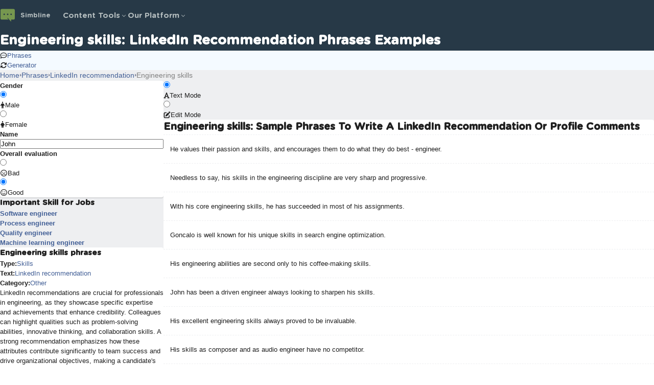

--- FILE ---
content_type: text/html; charset=utf-8
request_url: https://simbline.com/phrases/linkedin-recommendation/engineering-skills
body_size: 25568
content:
<!DOCTYPE html><html><head><meta charSet="utf-8"/><meta name="viewport" content="width=device-width, initial-scale=1"/><link rel="preload" href="/_next/static/media/d64a2be553ecec74-s.p.woff" as="font" crossorigin="" type="font/woff"/><link rel="preload" href="/_next/static/media/e4af272ccee01ff0-s.p.woff2" as="font" crossorigin="" type="font/woff2"/><link rel="stylesheet" href="/_next/static/css/305f44a48d525121.css" data-precedence="next"/><link rel="stylesheet" href="/_next/static/css/b17be96ca0f0358e.css" data-precedence="next"/><link rel="stylesheet" href="/_next/static/css/1a9f6222478a606a.css" data-precedence="next"/><link rel="stylesheet" href="/_next/static/css/5f42d1462269668b.css" data-precedence="next"/><link rel="stylesheet" href="/_next/static/css/c7bfca8646c52252.css" data-precedence="next"/><link rel="preload" as="script" fetchPriority="low" href="/_next/static/chunks/webpack-a81d1aca41a7a29d.js"/><script src="/_next/static/css/305f44a48d525121.css" async=""></script><script src="/_next/static/chunks/vendors-c977c9d22a138cd7.js" async=""></script><script src="/_next/static/chunks/main-app-27ef98df81a1ec01.js" async=""></script><script src="/_next/static/chunks/177-52f120715f893d51.js" async=""></script><script src="/_next/static/chunks/app/(pages)/layout-7f8d96270bc92859.js" async=""></script><script src="/_next/static/chunks/9924-f8ce89c97c0dc7b9.js" async=""></script><script src="/_next/static/chunks/app/(pages)/phrases/%5BtextTypeIdentifier%5D/%5BskillIdentifier%5D/page-9386236716fd4f8b.js" async=""></script><link rel="preload" href="https://www.googletagmanager.com/gtag/js?id=G-MC3P6ZRSMP" as="script"/><link rel="preconnect" href="https://pagead2.googlesyndication.com"/><link rel="preconnect" href="https://www.googletagmanager.com"/><link rel="dns-prefetch" href="https://pagead2.googlesyndication.com"/><link rel="dns-prefetch" href="https://www.googletagmanager.com"/><title>Boost Engineering Careers with LinkedIn Recommendations</title><meta name="description" content="Enhance your engineering profile with compelling LinkedIn recommendations that highlight skills, contributions, and impact on teams and organizations."/><meta name="keywords" content="LinkedIn recommendations, engineering skills, career enhancement, professional growth, skills showcase"/><meta name="robots" content="index, follow"/><link rel="canonical" href="https://simbline.com/phrases/linkedin-recommendation/engineering-skills"/><meta property="og:title" content="Engineering skills - LinkedIn Recommendation Sample Phrases And Examples"/><meta property="og:description" content="Here are the best LinkedIn recommendation example phrases and words about Engineering skills which may come to your LinkedIn profile. Example Linkedin sentences with the Engineering skills word in your LinkedIn profile."/><meta property="og:site_name" content="Simbline"/><meta property="og:type" content="website"/><meta name="twitter:card" content="summary_large_image"/><meta name="twitter:title" content="Engineering skills - LinkedIn Recommendation Sample Phrases And Examples"/><meta name="twitter:description" content="Here are the best LinkedIn recommendation example phrases and words about Engineering skills which may come to your LinkedIn profile. Example Linkedin sentences with the Engineering skills word in your LinkedIn profile."/><link rel="icon" href="/favicon.ico" type="image/x-icon" sizes="32x32"/><meta name="next-size-adjust"/><script src="/_next/static/chunks/polyfills-78c92fac7aa8fdd8.js" noModule=""></script><style id="antd-cssinjs" data-rc-order="prepend" data-rc-priority="-1000">:where(.css-5vyk1g) a{color:#1677ff;text-decoration:none;background-color:transparent;outline:none;cursor:pointer;transition:color 0.3s;-webkit-text-decoration-skip:objects;}:where(.css-5vyk1g) a:hover{color:#69b1ff;}:where(.css-5vyk1g) a:active{color:#0958d9;}:where(.css-5vyk1g) a:active,:where(.css-5vyk1g) a:hover{text-decoration:none;outline:0;}:where(.css-5vyk1g) a:focus{text-decoration:none;outline:0;}:where(.css-5vyk1g) a[disabled]{color:rgba(0, 0, 0, 0.25);cursor:not-allowed;}:where(.css-5vyk1g)[class^="ant-menu"],:where(.css-5vyk1g)[class*=" ant-menu"]{font-family:-apple-system,BlinkMacSystemFont,'Segoe UI',Roboto,'Helvetica Neue',Arial,'Noto Sans',sans-serif,'Apple Color Emoji','Segoe UI Emoji','Segoe UI Symbol','Noto Color Emoji';font-size:14px;box-sizing:border-box;}:where(.css-5vyk1g)[class^="ant-menu"]::before,:where(.css-5vyk1g)[class*=" ant-menu"]::before,:where(.css-5vyk1g)[class^="ant-menu"]::after,:where(.css-5vyk1g)[class*=" ant-menu"]::after{box-sizing:border-box;}:where(.css-5vyk1g)[class^="ant-menu"] [class^="ant-menu"],:where(.css-5vyk1g)[class*=" ant-menu"] [class^="ant-menu"],:where(.css-5vyk1g)[class^="ant-menu"] [class*=" ant-menu"],:where(.css-5vyk1g)[class*=" ant-menu"] [class*=" ant-menu"]{box-sizing:border-box;}:where(.css-5vyk1g)[class^="ant-menu"] [class^="ant-menu"]::before,:where(.css-5vyk1g)[class*=" ant-menu"] [class^="ant-menu"]::before,:where(.css-5vyk1g)[class^="ant-menu"] [class*=" ant-menu"]::before,:where(.css-5vyk1g)[class*=" ant-menu"] [class*=" ant-menu"]::before,:where(.css-5vyk1g)[class^="ant-menu"] [class^="ant-menu"]::after,:where(.css-5vyk1g)[class*=" ant-menu"] [class^="ant-menu"]::after,:where(.css-5vyk1g)[class^="ant-menu"] [class*=" ant-menu"]::after,:where(.css-5vyk1g)[class*=" ant-menu"] [class*=" ant-menu"]::after{box-sizing:border-box;}:where(.css-5vyk1g) .ant-menu::before{display:table;content:"";}:where(.css-5vyk1g) .ant-menu::after{display:table;clear:both;content:"";}:where(.css-5vyk1g) .ant-menu-hidden{display:none;}:where(.css-5vyk1g).ant-menu-submenu-hidden{display:none;}:where(.css-5vyk1g).ant-menu{box-sizing:border-box;margin:0;padding:0;color:rgba(0, 0, 0, 0.88);font-size:14px;line-height:0;list-style:none;font-family:-apple-system,BlinkMacSystemFont,'Segoe UI',Roboto,'Helvetica Neue',Arial,'Noto Sans',sans-serif,'Apple Color Emoji','Segoe UI Emoji','Segoe UI Symbol','Noto Color Emoji';margin-bottom:0;padding-inline-start:0;outline:none;transition:width 0.3s cubic-bezier(0.2, 0, 0, 1) 0s;}:where(.css-5vyk1g).ant-menu::before{display:table;content:"";}:where(.css-5vyk1g).ant-menu::after{display:table;clear:both;content:"";}:where(.css-5vyk1g).ant-menu ul,:where(.css-5vyk1g).ant-menu ol{margin:0;padding:0;list-style:none;}:where(.css-5vyk1g).ant-menu-overflow{display:flex;}:where(.css-5vyk1g).ant-menu-overflow .ant-menu-item{flex:none;}:where(.css-5vyk1g).ant-menu .ant-menu-item,:where(.css-5vyk1g).ant-menu .ant-menu-submenu,:where(.css-5vyk1g).ant-menu .ant-menu-submenu-title{border-radius:8px;}:where(.css-5vyk1g).ant-menu .ant-menu-item-group-title{padding:8px 16px;font-size:14px;line-height:1.5714285714285714;transition:all 0.3s;}:where(.css-5vyk1g).ant-menu-horizontal .ant-menu-submenu{transition:border-color 0.3s cubic-bezier(0.645, 0.045, 0.355, 1),background 0.3s cubic-bezier(0.645, 0.045, 0.355, 1);}:where(.css-5vyk1g).ant-menu .ant-menu-submenu,:where(.css-5vyk1g).ant-menu .ant-menu-submenu-inline{transition:border-color 0.3s cubic-bezier(0.645, 0.045, 0.355, 1),background 0.3s cubic-bezier(0.645, 0.045, 0.355, 1),padding 0.2s cubic-bezier(0.645, 0.045, 0.355, 1);}:where(.css-5vyk1g).ant-menu .ant-menu-submenu .ant-menu-sub{cursor:initial;transition:background 0.3s cubic-bezier(0.645, 0.045, 0.355, 1),padding 0.3s cubic-bezier(0.645, 0.045, 0.355, 1);}:where(.css-5vyk1g).ant-menu .ant-menu-title-content{transition:color 0.3s;}:where(.css-5vyk1g).ant-menu .ant-menu-title-content >.ant-typography-ellipsis-single-line{display:inline;vertical-align:unset;}:where(.css-5vyk1g).ant-menu .ant-menu-item a::before{position:absolute;inset:0;background-color:transparent;content:"";}:where(.css-5vyk1g).ant-menu .ant-menu-item-divider{overflow:hidden;line-height:0;border-color:rgba(5, 5, 5, 0.06);border-style:solid;border-width:0;border-top-width:1px;margin-block:1px;padding:0;}:where(.css-5vyk1g).ant-menu .ant-menu-item-divider-dashed{border-style:dashed;}:where(.css-5vyk1g).ant-menu .ant-menu-item,:where(.css-5vyk1g).ant-menu .ant-menu-submenu-title{position:relative;display:block;margin:0;white-space:nowrap;cursor:pointer;transition:border-color 0.3s,background 0.3s,padding 0.3s cubic-bezier(0.645, 0.045, 0.355, 1);}:where(.css-5vyk1g).ant-menu .ant-menu-item .ant-menu-item-icon,:where(.css-5vyk1g).ant-menu .ant-menu-submenu-title .ant-menu-item-icon,:where(.css-5vyk1g).ant-menu .ant-menu-item .anticon,:where(.css-5vyk1g).ant-menu .ant-menu-submenu-title .anticon{min-width:14px;font-size:14px;transition:font-size 0.2s cubic-bezier(0.215, 0.61, 0.355, 1),margin 0.3s cubic-bezier(0.645, 0.045, 0.355, 1),color 0.3s;}:where(.css-5vyk1g).ant-menu .ant-menu-item .ant-menu-item-icon +span,:where(.css-5vyk1g).ant-menu .ant-menu-submenu-title .ant-menu-item-icon +span,:where(.css-5vyk1g).ant-menu .ant-menu-item .anticon +span,:where(.css-5vyk1g).ant-menu .ant-menu-submenu-title .anticon +span{margin-inline-start:10px;opacity:1;transition:opacity 0.3s cubic-bezier(0.645, 0.045, 0.355, 1),margin 0.3s,color 0.3s;}:where(.css-5vyk1g).ant-menu .ant-menu-item .ant-menu-item-icon,:where(.css-5vyk1g).ant-menu .ant-menu-submenu-title .ant-menu-item-icon{display:inline-flex;align-items:center;color:inherit;font-style:normal;line-height:0;text-align:center;text-transform:none;vertical-align:-0.125em;text-rendering:optimizeLegibility;-webkit-font-smoothing:antialiased;-moz-osx-font-smoothing:grayscale;}:where(.css-5vyk1g).ant-menu .ant-menu-item .ant-menu-item-icon >*,:where(.css-5vyk1g).ant-menu .ant-menu-submenu-title .ant-menu-item-icon >*{line-height:1;}:where(.css-5vyk1g).ant-menu .ant-menu-item .ant-menu-item-icon svg,:where(.css-5vyk1g).ant-menu .ant-menu-submenu-title .ant-menu-item-icon svg{display:inline-block;}:where(.css-5vyk1g).ant-menu .ant-menu-item.ant-menu-item-only-child >.anticon,:where(.css-5vyk1g).ant-menu .ant-menu-submenu-title.ant-menu-item-only-child >.anticon,:where(.css-5vyk1g).ant-menu .ant-menu-item.ant-menu-item-only-child >.ant-menu-item-icon,:where(.css-5vyk1g).ant-menu .ant-menu-submenu-title.ant-menu-item-only-child >.ant-menu-item-icon{margin-inline-end:0;}:where(.css-5vyk1g).ant-menu .ant-menu-item-disabled,:where(.css-5vyk1g).ant-menu .ant-menu-submenu-disabled{background:none!important;cursor:not-allowed;}:where(.css-5vyk1g).ant-menu .ant-menu-item-disabled::after,:where(.css-5vyk1g).ant-menu .ant-menu-submenu-disabled::after{border-color:transparent!important;}:where(.css-5vyk1g).ant-menu .ant-menu-item-disabled a,:where(.css-5vyk1g).ant-menu .ant-menu-submenu-disabled a{color:inherit!important;}:where(.css-5vyk1g).ant-menu .ant-menu-item-disabled >.ant-menu-submenu-title,:where(.css-5vyk1g).ant-menu .ant-menu-submenu-disabled >.ant-menu-submenu-title{color:inherit!important;cursor:not-allowed;}:where(.css-5vyk1g).ant-menu .ant-menu-item-group .ant-menu-item-group-list{margin:0;padding:0;}:where(.css-5vyk1g).ant-menu .ant-menu-item-group .ant-menu-item-group-list .ant-menu-item,:where(.css-5vyk1g).ant-menu .ant-menu-item-group .ant-menu-item-group-list .ant-menu-submenu-title{padding-inline:28px 16px;}:where(.css-5vyk1g).ant-menu-submenu-popup{position:absolute;z-index:1050;border-radius:8px;box-shadow:none;transform-origin:0 0;}:where(.css-5vyk1g).ant-menu-submenu-popup.ant-menu-submenu{background:transparent;}:where(.css-5vyk1g).ant-menu-submenu-popup::before{position:absolute;inset:0;z-index:-1;width:100%;height:100%;opacity:0;content:"";}:where(.css-5vyk1g).ant-menu-submenu-popup >.ant-menu{border-radius:8px;}:where(.css-5vyk1g).ant-menu-submenu-popup >.ant-menu .ant-menu-item,:where(.css-5vyk1g).ant-menu-submenu-popup >.ant-menu .ant-menu-submenu-title{position:relative;display:block;margin:0;white-space:nowrap;cursor:pointer;transition:border-color 0.3s,background 0.3s,padding 0.3s cubic-bezier(0.645, 0.045, 0.355, 1);}:where(.css-5vyk1g).ant-menu-submenu-popup >.ant-menu .ant-menu-item .ant-menu-item-icon,:where(.css-5vyk1g).ant-menu-submenu-popup >.ant-menu .ant-menu-submenu-title .ant-menu-item-icon,:where(.css-5vyk1g).ant-menu-submenu-popup >.ant-menu .ant-menu-item .anticon,:where(.css-5vyk1g).ant-menu-submenu-popup >.ant-menu .ant-menu-submenu-title .anticon{min-width:14px;font-size:14px;transition:font-size 0.2s cubic-bezier(0.215, 0.61, 0.355, 1),margin 0.3s cubic-bezier(0.645, 0.045, 0.355, 1),color 0.3s;}:where(.css-5vyk1g).ant-menu-submenu-popup >.ant-menu .ant-menu-item .ant-menu-item-icon +span,:where(.css-5vyk1g).ant-menu-submenu-popup >.ant-menu .ant-menu-submenu-title .ant-menu-item-icon +span,:where(.css-5vyk1g).ant-menu-submenu-popup >.ant-menu .ant-menu-item .anticon +span,:where(.css-5vyk1g).ant-menu-submenu-popup >.ant-menu .ant-menu-submenu-title .anticon +span{margin-inline-start:10px;opacity:1;transition:opacity 0.3s cubic-bezier(0.645, 0.045, 0.355, 1),margin 0.3s,color 0.3s;}:where(.css-5vyk1g).ant-menu-submenu-popup >.ant-menu .ant-menu-item .ant-menu-item-icon,:where(.css-5vyk1g).ant-menu-submenu-popup >.ant-menu .ant-menu-submenu-title .ant-menu-item-icon{display:inline-flex;align-items:center;color:inherit;font-style:normal;line-height:0;text-align:center;text-transform:none;vertical-align:-0.125em;text-rendering:optimizeLegibility;-webkit-font-smoothing:antialiased;-moz-osx-font-smoothing:grayscale;}:where(.css-5vyk1g).ant-menu-submenu-popup >.ant-menu .ant-menu-item .ant-menu-item-icon >*,:where(.css-5vyk1g).ant-menu-submenu-popup >.ant-menu .ant-menu-submenu-title .ant-menu-item-icon >*{line-height:1;}:where(.css-5vyk1g).ant-menu-submenu-popup >.ant-menu .ant-menu-item .ant-menu-item-icon svg,:where(.css-5vyk1g).ant-menu-submenu-popup >.ant-menu .ant-menu-submenu-title .ant-menu-item-icon svg{display:inline-block;}:where(.css-5vyk1g).ant-menu-submenu-popup >.ant-menu .ant-menu-item.ant-menu-item-only-child >.anticon,:where(.css-5vyk1g).ant-menu-submenu-popup >.ant-menu .ant-menu-submenu-title.ant-menu-item-only-child >.anticon,:where(.css-5vyk1g).ant-menu-submenu-popup >.ant-menu .ant-menu-item.ant-menu-item-only-child >.ant-menu-item-icon,:where(.css-5vyk1g).ant-menu-submenu-popup >.ant-menu .ant-menu-submenu-title.ant-menu-item-only-child >.ant-menu-item-icon{margin-inline-end:0;}:where(.css-5vyk1g).ant-menu-submenu-popup >.ant-menu .ant-menu-item-disabled,:where(.css-5vyk1g).ant-menu-submenu-popup >.ant-menu .ant-menu-submenu-disabled{background:none!important;cursor:not-allowed;}:where(.css-5vyk1g).ant-menu-submenu-popup >.ant-menu .ant-menu-item-disabled::after,:where(.css-5vyk1g).ant-menu-submenu-popup >.ant-menu .ant-menu-submenu-disabled::after{border-color:transparent!important;}:where(.css-5vyk1g).ant-menu-submenu-popup >.ant-menu .ant-menu-item-disabled a,:where(.css-5vyk1g).ant-menu-submenu-popup >.ant-menu .ant-menu-submenu-disabled a{color:inherit!important;}:where(.css-5vyk1g).ant-menu-submenu-popup >.ant-menu .ant-menu-item-disabled >.ant-menu-submenu-title,:where(.css-5vyk1g).ant-menu-submenu-popup >.ant-menu .ant-menu-submenu-disabled >.ant-menu-submenu-title{color:inherit!important;cursor:not-allowed;}:where(.css-5vyk1g).ant-menu-submenu-popup >.ant-menu .ant-menu-submenu-expand-icon,:where(.css-5vyk1g).ant-menu-submenu-popup >.ant-menu .ant-menu-submenu-arrow{position:absolute;top:50%;inset-inline-end:16px;width:10px;color:currentcolor;transform:translateY(-50%);transition:transform 0.3s cubic-bezier(0.645, 0.045, 0.355, 1),opacity 0.3s;}:where(.css-5vyk1g).ant-menu-submenu-popup >.ant-menu .ant-menu-submenu-arrow::before,:where(.css-5vyk1g).ant-menu-submenu-popup >.ant-menu .ant-menu-submenu-arrow::after{position:absolute;width:6px;height:1.5px;background-color:currentcolor;border-radius:6px;transition:background 0.3s cubic-bezier(0.645, 0.045, 0.355, 1),transform 0.3s cubic-bezier(0.645, 0.045, 0.355, 1),top 0.3s cubic-bezier(0.645, 0.045, 0.355, 1),color 0.3s cubic-bezier(0.645, 0.045, 0.355, 1);content:"";}:where(.css-5vyk1g).ant-menu-submenu-popup >.ant-menu .ant-menu-submenu-arrow::before{transform:rotate(45deg) translateY(-2.5px);}:where(.css-5vyk1g).ant-menu-submenu-popup >.ant-menu .ant-menu-submenu-arrow::after{transform:rotate(-45deg) translateY(2.5px);}:where(.css-5vyk1g).ant-menu-submenu-popup >.ant-menu .ant-menu-item,:where(.css-5vyk1g).ant-menu-submenu-popup >.ant-menu .ant-menu-submenu>.ant-menu-submenu-title{border-radius:4px;}:where(.css-5vyk1g).ant-menu-submenu-popup >.ant-menu .ant-menu-submenu-title::after{transition:transform 0.3s cubic-bezier(0.645, 0.045, 0.355, 1);}:where(.css-5vyk1g).ant-menu-submenu-placement-leftTop,:where(.css-5vyk1g).ant-menu-submenu-placement-bottomRight,:where(.css-5vyk1g).ant-menu-submenu{transform-origin:100% 0;}:where(.css-5vyk1g).ant-menu-submenu-placement-leftBottom,:where(.css-5vyk1g).ant-menu-submenu-placement-topRight,:where(.css-5vyk1g).ant-menu-submenu{transform-origin:100% 100%;}:where(.css-5vyk1g).ant-menu-submenu-placement-rightBottom,:where(.css-5vyk1g).ant-menu-submenu-placement-topLeft,:where(.css-5vyk1g).ant-menu-submenu{transform-origin:0 100%;}:where(.css-5vyk1g).ant-menu-submenu-placement-bottomLeft,:where(.css-5vyk1g).ant-menu-submenu-placement-rightTop,:where(.css-5vyk1g).ant-menu-submenu{transform-origin:0 0;}:where(.css-5vyk1g).ant-menu-submenu-placement-leftTop,:where(.css-5vyk1g).ant-menu-submenu-placement-leftBottom{padding-inline-end:8px;}:where(.css-5vyk1g).ant-menu-submenu-placement-rightTop,:where(.css-5vyk1g).ant-menu-submenu-placement-rightBottom{padding-inline-start:8px;}:where(.css-5vyk1g).ant-menu-submenu-placement-topRight,:where(.css-5vyk1g).ant-menu-submenu-placement-topLeft{padding-bottom:8px;}:where(.css-5vyk1g).ant-menu-submenu-placement-bottomRight,:where(.css-5vyk1g).ant-menu-submenu-placement-bottomLeft{padding-top:8px;}:where(.css-5vyk1g).ant-menu .ant-menu-submenu-expand-icon,:where(.css-5vyk1g).ant-menu .ant-menu-submenu-arrow{position:absolute;top:50%;inset-inline-end:16px;width:10px;color:currentcolor;transform:translateY(-50%);transition:transform 0.3s cubic-bezier(0.645, 0.045, 0.355, 1),opacity 0.3s;}:where(.css-5vyk1g).ant-menu .ant-menu-submenu-arrow::before,:where(.css-5vyk1g).ant-menu .ant-menu-submenu-arrow::after{position:absolute;width:6px;height:1.5px;background-color:currentcolor;border-radius:6px;transition:background 0.3s cubic-bezier(0.645, 0.045, 0.355, 1),transform 0.3s cubic-bezier(0.645, 0.045, 0.355, 1),top 0.3s cubic-bezier(0.645, 0.045, 0.355, 1),color 0.3s cubic-bezier(0.645, 0.045, 0.355, 1);content:"";}:where(.css-5vyk1g).ant-menu .ant-menu-submenu-arrow::before{transform:rotate(45deg) translateY(-2.5px);}:where(.css-5vyk1g).ant-menu .ant-menu-submenu-arrow::after{transform:rotate(-45deg) translateY(2.5px);}:where(.css-5vyk1g).ant-menu-inline-collapsed .ant-menu-submenu-arrow::before,:where(.css-5vyk1g).ant-menu-inline .ant-menu-submenu-arrow::before{transform:rotate(-45deg) translateX(2.5px);}:where(.css-5vyk1g).ant-menu-inline-collapsed .ant-menu-submenu-arrow::after,:where(.css-5vyk1g).ant-menu-inline .ant-menu-submenu-arrow::after{transform:rotate(45deg) translateX(-2.5px);}:where(.css-5vyk1g).ant-menu .ant-menu-submenu-open.ant-menu-submenu-inline>.ant-menu-submenu-title>.ant-menu-submenu-arrow{transform:translateY(-2px);}:where(.css-5vyk1g).ant-menu .ant-menu-submenu-open.ant-menu-submenu-inline>.ant-menu-submenu-title>.ant-menu-submenu-arrow::after{transform:rotate(-45deg) translateX(-2.5px);}:where(.css-5vyk1g).ant-menu .ant-menu-submenu-open.ant-menu-submenu-inline>.ant-menu-submenu-title>.ant-menu-submenu-arrow::before{transform:rotate(45deg) translateX(2.5px);}:where(.css-5vyk1g).ant-layout-header .ant-menu{line-height:inherit;}:where(.css-5vyk1g).ant-menu-horizontal{line-height:46px;border:0;border-bottom:1px solid rgba(5, 5, 5, 0.06);box-shadow:none;}:where(.css-5vyk1g).ant-menu-horizontal::after{display:block;clear:both;height:0;content:"\20";}:where(.css-5vyk1g).ant-menu-horizontal .ant-menu-item,:where(.css-5vyk1g).ant-menu-horizontal .ant-menu-submenu{position:relative;display:inline-block;vertical-align:bottom;padding-inline:16px;}:where(.css-5vyk1g).ant-menu-horizontal >.ant-menu-item:hover,:where(.css-5vyk1g).ant-menu-horizontal >.ant-menu-item-active,:where(.css-5vyk1g).ant-menu-horizontal >.ant-menu-submenu .ant-menu-submenu-title:hover{background-color:transparent;}:where(.css-5vyk1g).ant-menu-horizontal .ant-menu-item,:where(.css-5vyk1g).ant-menu-horizontal .ant-menu-submenu-title{transition:border-color 0.3s,background 0.3s;}:where(.css-5vyk1g).ant-menu-horizontal .ant-menu-submenu-arrow{display:none;}:where(.css-5vyk1g).ant-menu-inline.ant-menu-root,:where(.css-5vyk1g).ant-menu-vertical.ant-menu-root{box-shadow:none;}:where(.css-5vyk1g).ant-menu-inline .ant-menu-item,:where(.css-5vyk1g).ant-menu-vertical .ant-menu-item{position:relative;overflow:hidden;}:where(.css-5vyk1g).ant-menu-inline .ant-menu-item,:where(.css-5vyk1g).ant-menu-vertical .ant-menu-item,:where(.css-5vyk1g).ant-menu-inline .ant-menu-submenu-title,:where(.css-5vyk1g).ant-menu-vertical .ant-menu-submenu-title{height:40px;line-height:40px;padding-inline:16px;overflow:hidden;text-overflow:ellipsis;margin-inline:4px;margin-block:4px;width:calc(100% - 8px);}:where(.css-5vyk1g).ant-menu-inline >.ant-menu-item,:where(.css-5vyk1g).ant-menu-vertical >.ant-menu-item,:where(.css-5vyk1g).ant-menu-inline >.ant-menu-submenu>.ant-menu-submenu-title,:where(.css-5vyk1g).ant-menu-vertical >.ant-menu-submenu>.ant-menu-submenu-title{height:40px;line-height:40px;}:where(.css-5vyk1g).ant-menu-inline .ant-menu-item-group-list .ant-menu-submenu-title,:where(.css-5vyk1g).ant-menu-vertical .ant-menu-item-group-list .ant-menu-submenu-title,:where(.css-5vyk1g).ant-menu-inline .ant-menu-submenu-title,:where(.css-5vyk1g).ant-menu-vertical .ant-menu-submenu-title{padding-inline-end:34px;}:where(.css-5vyk1g).ant-menu-submenu-popup .ant-menu-vertical{box-shadow:0 6px 16px 0 rgba(0, 0, 0, 0.08),0 3px 6px -4px rgba(0, 0, 0, 0.12),0 9px 28px 8px rgba(0, 0, 0, 0.05);}:where(.css-5vyk1g).ant-menu-submenu-popup .ant-menu-vertical .ant-menu-item{position:relative;overflow:hidden;}:where(.css-5vyk1g).ant-menu-submenu-popup .ant-menu-vertical .ant-menu-item,:where(.css-5vyk1g).ant-menu-submenu-popup .ant-menu-vertical .ant-menu-submenu-title{height:40px;line-height:40px;padding-inline:16px;overflow:hidden;text-overflow:ellipsis;margin-inline:4px;margin-block:4px;width:calc(100% - 8px);}:where(.css-5vyk1g).ant-menu-submenu-popup .ant-menu-vertical >.ant-menu-item,:where(.css-5vyk1g).ant-menu-submenu-popup .ant-menu-vertical >.ant-menu-submenu>.ant-menu-submenu-title{height:40px;line-height:40px;}:where(.css-5vyk1g).ant-menu-submenu-popup .ant-menu-vertical .ant-menu-item-group-list .ant-menu-submenu-title,:where(.css-5vyk1g).ant-menu-submenu-popup .ant-menu-vertical .ant-menu-submenu-title{padding-inline-end:34px;}:where(.css-5vyk1g).ant-menu-submenu-popup .ant-menu-vertical.ant-menu-sub{min-width:160px;max-height:calc(100vh - 100px);padding:0;overflow:hidden;border-inline-end:0;}:where(.css-5vyk1g).ant-menu-submenu-popup .ant-menu-vertical.ant-menu-sub:not([class*='-active']){overflow-x:hidden;overflow-y:auto;}:where(.css-5vyk1g).ant-menu-inline{width:100%;}:where(.css-5vyk1g).ant-menu-inline.ant-menu-root .ant-menu-item,:where(.css-5vyk1g).ant-menu-inline.ant-menu-root .ant-menu-submenu-title{display:flex;align-items:center;transition:border-color 0.3s,background 0.3s,padding 0.2s cubic-bezier(0.215, 0.61, 0.355, 1),padding-inline calc(50% - 8px - 4px);}:where(.css-5vyk1g).ant-menu-inline.ant-menu-root .ant-menu-item >.ant-menu-title-content,:where(.css-5vyk1g).ant-menu-inline.ant-menu-root .ant-menu-submenu-title >.ant-menu-title-content{flex:auto;min-width:0;overflow:hidden;text-overflow:ellipsis;}:where(.css-5vyk1g).ant-menu-inline.ant-menu-root .ant-menu-item >*,:where(.css-5vyk1g).ant-menu-inline.ant-menu-root .ant-menu-submenu-title >*{flex:none;}:where(.css-5vyk1g).ant-menu-inline .ant-menu-sub.ant-menu-inline{padding:0;border:0;border-radius:0;box-shadow:none;}:where(.css-5vyk1g).ant-menu-inline .ant-menu-sub.ant-menu-inline>.ant-menu-submenu>.ant-menu-submenu-title{height:40px;line-height:40px;list-style-position:inside;list-style-type:disc;}:where(.css-5vyk1g).ant-menu-inline .ant-menu-sub.ant-menu-inline .ant-menu-item-group-title{padding-inline-start:32px;}:where(.css-5vyk1g).ant-menu-inline .ant-menu-item{height:40px;line-height:40px;list-style-position:inside;list-style-type:disc;}:where(.css-5vyk1g).ant-menu-inline-collapsed{width:80px;}:where(.css-5vyk1g).ant-menu-inline-collapsed.ant-menu-root .ant-menu-item >.ant-menu-inline-collapsed-noicon,:where(.css-5vyk1g).ant-menu-inline-collapsed.ant-menu-root .ant-menu-submenu .ant-menu-submenu-title >.ant-menu-inline-collapsed-noicon{font-size:16px;text-align:center;}:where(.css-5vyk1g).ant-menu-inline-collapsed >.ant-menu-item,:where(.css-5vyk1g).ant-menu-inline-collapsed >.ant-menu-item-group>.ant-menu-item-group-list>.ant-menu-item,:where(.css-5vyk1g).ant-menu-inline-collapsed >.ant-menu-item-group>.ant-menu-item-group-list>.ant-menu-submenu>.ant-menu-submenu-title,:where(.css-5vyk1g).ant-menu-inline-collapsed >.ant-menu-submenu>.ant-menu-submenu-title{inset-inline-start:0;padding-inline:calc(50% - 8px - 4px);text-overflow:clip;}:where(.css-5vyk1g).ant-menu-inline-collapsed >.ant-menu-item .ant-menu-submenu-arrow,:where(.css-5vyk1g).ant-menu-inline-collapsed >.ant-menu-item-group>.ant-menu-item-group-list>.ant-menu-item .ant-menu-submenu-arrow,:where(.css-5vyk1g).ant-menu-inline-collapsed >.ant-menu-item-group>.ant-menu-item-group-list>.ant-menu-submenu>.ant-menu-submenu-title .ant-menu-submenu-arrow,:where(.css-5vyk1g).ant-menu-inline-collapsed >.ant-menu-submenu>.ant-menu-submenu-title .ant-menu-submenu-arrow,:where(.css-5vyk1g).ant-menu-inline-collapsed >.ant-menu-item .ant-menu-submenu-expand-icon,:where(.css-5vyk1g).ant-menu-inline-collapsed >.ant-menu-item-group>.ant-menu-item-group-list>.ant-menu-item .ant-menu-submenu-expand-icon,:where(.css-5vyk1g).ant-menu-inline-collapsed >.ant-menu-item-group>.ant-menu-item-group-list>.ant-menu-submenu>.ant-menu-submenu-title .ant-menu-submenu-expand-icon,:where(.css-5vyk1g).ant-menu-inline-collapsed >.ant-menu-submenu>.ant-menu-submenu-title .ant-menu-submenu-expand-icon{opacity:0;}:where(.css-5vyk1g).ant-menu-inline-collapsed >.ant-menu-item .ant-menu-item-icon,:where(.css-5vyk1g).ant-menu-inline-collapsed >.ant-menu-item-group>.ant-menu-item-group-list>.ant-menu-item .ant-menu-item-icon,:where(.css-5vyk1g).ant-menu-inline-collapsed >.ant-menu-item-group>.ant-menu-item-group-list>.ant-menu-submenu>.ant-menu-submenu-title .ant-menu-item-icon,:where(.css-5vyk1g).ant-menu-inline-collapsed >.ant-menu-submenu>.ant-menu-submenu-title .ant-menu-item-icon,:where(.css-5vyk1g).ant-menu-inline-collapsed >.ant-menu-item .anticon,:where(.css-5vyk1g).ant-menu-inline-collapsed >.ant-menu-item-group>.ant-menu-item-group-list>.ant-menu-item .anticon,:where(.css-5vyk1g).ant-menu-inline-collapsed >.ant-menu-item-group>.ant-menu-item-group-list>.ant-menu-submenu>.ant-menu-submenu-title .anticon,:where(.css-5vyk1g).ant-menu-inline-collapsed >.ant-menu-submenu>.ant-menu-submenu-title .anticon{margin:0;font-size:16px;line-height:40px;}:where(.css-5vyk1g).ant-menu-inline-collapsed >.ant-menu-item .ant-menu-item-icon +span,:where(.css-5vyk1g).ant-menu-inline-collapsed >.ant-menu-item-group>.ant-menu-item-group-list>.ant-menu-item .ant-menu-item-icon +span,:where(.css-5vyk1g).ant-menu-inline-collapsed >.ant-menu-item-group>.ant-menu-item-group-list>.ant-menu-submenu>.ant-menu-submenu-title .ant-menu-item-icon +span,:where(.css-5vyk1g).ant-menu-inline-collapsed >.ant-menu-submenu>.ant-menu-submenu-title .ant-menu-item-icon +span,:where(.css-5vyk1g).ant-menu-inline-collapsed >.ant-menu-item .anticon +span,:where(.css-5vyk1g).ant-menu-inline-collapsed >.ant-menu-item-group>.ant-menu-item-group-list>.ant-menu-item .anticon +span,:where(.css-5vyk1g).ant-menu-inline-collapsed >.ant-menu-item-group>.ant-menu-item-group-list>.ant-menu-submenu>.ant-menu-submenu-title .anticon +span,:where(.css-5vyk1g).ant-menu-inline-collapsed >.ant-menu-submenu>.ant-menu-submenu-title .anticon +span{display:inline-block;opacity:0;}:where(.css-5vyk1g).ant-menu-inline-collapsed .ant-menu-item-icon,:where(.css-5vyk1g).ant-menu-inline-collapsed .anticon{display:inline-block;}:where(.css-5vyk1g).ant-menu-inline-collapsed-tooltip{pointer-events:none;}:where(.css-5vyk1g).ant-menu-inline-collapsed-tooltip .ant-menu-item-icon,:where(.css-5vyk1g).ant-menu-inline-collapsed-tooltip .anticon{display:none;}:where(.css-5vyk1g).ant-menu-inline-collapsed-tooltip a,:where(.css-5vyk1g).ant-menu-inline-collapsed-tooltip a:hover{color:#fff;}:where(.css-5vyk1g).ant-menu-inline-collapsed .ant-menu-item-group-title{overflow:hidden;white-space:nowrap;text-overflow:ellipsis;padding-inline:8px;}:where(.css-5vyk1g).ant-menu-light,:where(.css-5vyk1g).ant-menu-light>.ant-menu{color:rgba(0, 0, 0, 0.88);background:transparent;}:where(.css-5vyk1g).ant-menu-light.ant-menu-root:focus-visible,:where(.css-5vyk1g).ant-menu-light>.ant-menu.ant-menu-root:focus-visible{outline:4px solid #91caff;outline-offset:1px;transition:outline-offset 0s,outline 0s;}:where(.css-5vyk1g).ant-menu-light .ant-menu-item-group-title,:where(.css-5vyk1g).ant-menu-light>.ant-menu .ant-menu-item-group-title{color:rgba(0, 0, 0, 0.45);}:where(.css-5vyk1g).ant-menu-light .ant-menu-submenu-selected >.ant-menu-submenu-title,:where(.css-5vyk1g).ant-menu-light>.ant-menu .ant-menu-submenu-selected >.ant-menu-submenu-title{color:#1677ff;}:where(.css-5vyk1g).ant-menu-light .ant-menu-item,:where(.css-5vyk1g).ant-menu-light>.ant-menu .ant-menu-item,:where(.css-5vyk1g).ant-menu-light .ant-menu-submenu-title,:where(.css-5vyk1g).ant-menu-light>.ant-menu .ant-menu-submenu-title{color:rgba(0, 0, 0, 0.88);}:where(.css-5vyk1g).ant-menu-light .ant-menu-item:not(.ant-menu-item-disabled):focus-visible,:where(.css-5vyk1g).ant-menu-light>.ant-menu .ant-menu-item:not(.ant-menu-item-disabled):focus-visible,:where(.css-5vyk1g).ant-menu-light .ant-menu-submenu-title:not(.ant-menu-item-disabled):focus-visible,:where(.css-5vyk1g).ant-menu-light>.ant-menu .ant-menu-submenu-title:not(.ant-menu-item-disabled):focus-visible{outline:4px solid #91caff;outline-offset:1px;transition:outline-offset 0s,outline 0s;}:where(.css-5vyk1g).ant-menu-light .ant-menu-item-disabled,:where(.css-5vyk1g).ant-menu-light>.ant-menu .ant-menu-item-disabled,:where(.css-5vyk1g).ant-menu-light .ant-menu-submenu-disabled,:where(.css-5vyk1g).ant-menu-light>.ant-menu .ant-menu-submenu-disabled{color:rgba(0, 0, 0, 0.25)!important;}:where(.css-5vyk1g).ant-menu-light .ant-menu-item:not(.ant-menu-item-selected):not(.ant-menu-submenu-selected):hover,:where(.css-5vyk1g).ant-menu-light>.ant-menu .ant-menu-item:not(.ant-menu-item-selected):not(.ant-menu-submenu-selected):hover,:where(.css-5vyk1g).ant-menu-light .ant-menu-item:not(.ant-menu-item-selected):not(.ant-menu-submenu-selected) >.ant-menu-submenu-title:hover,:where(.css-5vyk1g).ant-menu-light>.ant-menu .ant-menu-item:not(.ant-menu-item-selected):not(.ant-menu-submenu-selected) >.ant-menu-submenu-title:hover{color:var(--adm-color-primary);}:where(.css-5vyk1g).ant-menu-light:not(.ant-menu-horizontal) .ant-menu-item:not(.ant-menu-item-selected):hover,:where(.css-5vyk1g).ant-menu-light>.ant-menu:not(.ant-menu-horizontal) .ant-menu-item:not(.ant-menu-item-selected):hover{background-color:rgba(0, 0, 0, 0.06);}:where(.css-5vyk1g).ant-menu-light:not(.ant-menu-horizontal) .ant-menu-item:not(.ant-menu-item-selected):active,:where(.css-5vyk1g).ant-menu-light>.ant-menu:not(.ant-menu-horizontal) .ant-menu-item:not(.ant-menu-item-selected):active{background-color:#e6f4ff;}:where(.css-5vyk1g).ant-menu-light:not(.ant-menu-horizontal) .ant-menu-submenu-title:hover,:where(.css-5vyk1g).ant-menu-light>.ant-menu:not(.ant-menu-horizontal) .ant-menu-submenu-title:hover{background-color:rgba(0, 0, 0, 0.06);}:where(.css-5vyk1g).ant-menu-light:not(.ant-menu-horizontal) .ant-menu-submenu-title:active,:where(.css-5vyk1g).ant-menu-light>.ant-menu:not(.ant-menu-horizontal) .ant-menu-submenu-title:active{background-color:#e6f4ff;}:where(.css-5vyk1g).ant-menu-light .ant-menu-item-danger,:where(.css-5vyk1g).ant-menu-light>.ant-menu .ant-menu-item-danger{color:#ff4d4f;}:where(.css-5vyk1g).ant-menu-light .ant-menu-item-danger.ant-menu-item:hover:not(.ant-menu-item-selected):not(.ant-menu-submenu-selected),:where(.css-5vyk1g).ant-menu-light>.ant-menu .ant-menu-item-danger.ant-menu-item:hover:not(.ant-menu-item-selected):not(.ant-menu-submenu-selected){color:#ff4d4f;}:where(.css-5vyk1g).ant-menu-light .ant-menu-item-danger.ant-menu-item:active,:where(.css-5vyk1g).ant-menu-light>.ant-menu .ant-menu-item-danger.ant-menu-item:active{background:#fff2f0;}:where(.css-5vyk1g).ant-menu-light .ant-menu-item a,:where(.css-5vyk1g).ant-menu-light>.ant-menu .ant-menu-item a,:where(.css-5vyk1g).ant-menu-light .ant-menu-item a:hover,:where(.css-5vyk1g).ant-menu-light>.ant-menu .ant-menu-item a:hover{color:inherit;}:where(.css-5vyk1g).ant-menu-light .ant-menu-item-selected,:where(.css-5vyk1g).ant-menu-light>.ant-menu .ant-menu-item-selected{color:#1677ff;}:where(.css-5vyk1g).ant-menu-light .ant-menu-item-selected.ant-menu-item-danger,:where(.css-5vyk1g).ant-menu-light>.ant-menu .ant-menu-item-selected.ant-menu-item-danger{color:#ff4d4f;}:where(.css-5vyk1g).ant-menu-light .ant-menu-item-selected a,:where(.css-5vyk1g).ant-menu-light>.ant-menu .ant-menu-item-selected a,:where(.css-5vyk1g).ant-menu-light .ant-menu-item-selected a:hover,:where(.css-5vyk1g).ant-menu-light>.ant-menu .ant-menu-item-selected a:hover{color:inherit;}:where(.css-5vyk1g).ant-menu-light .ant-menu-item-selected,:where(.css-5vyk1g).ant-menu-light>.ant-menu .ant-menu-item-selected{background-color:#e6f4ff;}:where(.css-5vyk1g).ant-menu-light .ant-menu-item-selected.ant-menu-item-danger,:where(.css-5vyk1g).ant-menu-light>.ant-menu .ant-menu-item-selected.ant-menu-item-danger{background-color:#fff2f0;}:where(.css-5vyk1g).ant-menu-light.ant-menu-submenu>.ant-menu,:where(.css-5vyk1g).ant-menu-light>.ant-menu.ant-menu-submenu>.ant-menu{background-color:#ffffff;}:where(.css-5vyk1g).ant-menu-light.ant-menu-popup>.ant-menu,:where(.css-5vyk1g).ant-menu-light>.ant-menu.ant-menu-popup>.ant-menu{background-color:#ffffff;}:where(.css-5vyk1g).ant-menu-light.ant-menu-submenu-popup>.ant-menu,:where(.css-5vyk1g).ant-menu-light>.ant-menu.ant-menu-submenu-popup>.ant-menu{background-color:#ffffff;}:where(.css-5vyk1g).ant-menu-light.ant-menu-horizontal >.ant-menu-item,:where(.css-5vyk1g).ant-menu-light>.ant-menu.ant-menu-horizontal >.ant-menu-item,:where(.css-5vyk1g).ant-menu-light.ant-menu-horizontal >.ant-menu-submenu,:where(.css-5vyk1g).ant-menu-light>.ant-menu.ant-menu-horizontal >.ant-menu-submenu{top:1px;margin-top:-1px;margin-bottom:0;border-radius:0;}:where(.css-5vyk1g).ant-menu-light.ant-menu-horizontal >.ant-menu-item::after,:where(.css-5vyk1g).ant-menu-light>.ant-menu.ant-menu-horizontal >.ant-menu-item::after,:where(.css-5vyk1g).ant-menu-light.ant-menu-horizontal >.ant-menu-submenu::after,:where(.css-5vyk1g).ant-menu-light>.ant-menu.ant-menu-horizontal >.ant-menu-submenu::after{position:absolute;inset-inline:16px;bottom:0;border-bottom:2px solid transparent;transition:border-color 0.3s cubic-bezier(0.645, 0.045, 0.355, 1);content:"";}:where(.css-5vyk1g).ant-menu-light.ant-menu-horizontal >.ant-menu-item:hover,:where(.css-5vyk1g).ant-menu-light>.ant-menu.ant-menu-horizontal >.ant-menu-item:hover,:where(.css-5vyk1g).ant-menu-light.ant-menu-horizontal >.ant-menu-submenu:hover,:where(.css-5vyk1g).ant-menu-light>.ant-menu.ant-menu-horizontal >.ant-menu-submenu:hover,:where(.css-5vyk1g).ant-menu-light.ant-menu-horizontal >.ant-menu-item-active,:where(.css-5vyk1g).ant-menu-light>.ant-menu.ant-menu-horizontal >.ant-menu-item-active,:where(.css-5vyk1g).ant-menu-light.ant-menu-horizontal >.ant-menu-submenu-active,:where(.css-5vyk1g).ant-menu-light>.ant-menu.ant-menu-horizontal >.ant-menu-submenu-active,:where(.css-5vyk1g).ant-menu-light.ant-menu-horizontal >.ant-menu-item-open,:where(.css-5vyk1g).ant-menu-light>.ant-menu.ant-menu-horizontal >.ant-menu-item-open,:where(.css-5vyk1g).ant-menu-light.ant-menu-horizontal >.ant-menu-submenu-open,:where(.css-5vyk1g).ant-menu-light>.ant-menu.ant-menu-horizontal >.ant-menu-submenu-open{background:transparent;}:where(.css-5vyk1g).ant-menu-light.ant-menu-horizontal >.ant-menu-item:hover::after,:where(.css-5vyk1g).ant-menu-light>.ant-menu.ant-menu-horizontal >.ant-menu-item:hover::after,:where(.css-5vyk1g).ant-menu-light.ant-menu-horizontal >.ant-menu-submenu:hover::after,:where(.css-5vyk1g).ant-menu-light>.ant-menu.ant-menu-horizontal >.ant-menu-submenu:hover::after,:where(.css-5vyk1g).ant-menu-light.ant-menu-horizontal >.ant-menu-item-active::after,:where(.css-5vyk1g).ant-menu-light>.ant-menu.ant-menu-horizontal >.ant-menu-item-active::after,:where(.css-5vyk1g).ant-menu-light.ant-menu-horizontal >.ant-menu-submenu-active::after,:where(.css-5vyk1g).ant-menu-light>.ant-menu.ant-menu-horizontal >.ant-menu-submenu-active::after,:where(.css-5vyk1g).ant-menu-light.ant-menu-horizontal >.ant-menu-item-open::after,:where(.css-5vyk1g).ant-menu-light>.ant-menu.ant-menu-horizontal >.ant-menu-item-open::after,:where(.css-5vyk1g).ant-menu-light.ant-menu-horizontal >.ant-menu-submenu-open::after,:where(.css-5vyk1g).ant-menu-light>.ant-menu.ant-menu-horizontal >.ant-menu-submenu-open::after{border-bottom-width:2px;border-bottom-color:var(--adm-color-primary);}:where(.css-5vyk1g).ant-menu-light.ant-menu-horizontal >.ant-menu-item-selected,:where(.css-5vyk1g).ant-menu-light>.ant-menu.ant-menu-horizontal >.ant-menu-item-selected,:where(.css-5vyk1g).ant-menu-light.ant-menu-horizontal >.ant-menu-submenu-selected,:where(.css-5vyk1g).ant-menu-light>.ant-menu.ant-menu-horizontal >.ant-menu-submenu-selected{color:var(--adm-color-primary);background-color:transparent;}:where(.css-5vyk1g).ant-menu-light.ant-menu-horizontal >.ant-menu-item-selected:hover,:where(.css-5vyk1g).ant-menu-light>.ant-menu.ant-menu-horizontal >.ant-menu-item-selected:hover,:where(.css-5vyk1g).ant-menu-light.ant-menu-horizontal >.ant-menu-submenu-selected:hover,:where(.css-5vyk1g).ant-menu-light>.ant-menu.ant-menu-horizontal >.ant-menu-submenu-selected:hover{background-color:transparent;}:where(.css-5vyk1g).ant-menu-light.ant-menu-horizontal >.ant-menu-item-selected::after,:where(.css-5vyk1g).ant-menu-light>.ant-menu.ant-menu-horizontal >.ant-menu-item-selected::after,:where(.css-5vyk1g).ant-menu-light.ant-menu-horizontal >.ant-menu-submenu-selected::after,:where(.css-5vyk1g).ant-menu-light>.ant-menu.ant-menu-horizontal >.ant-menu-submenu-selected::after{border-bottom-width:2px;border-bottom-color:var(--adm-color-primary);}:where(.css-5vyk1g).ant-menu-light.ant-menu-root.ant-menu-inline,:where(.css-5vyk1g).ant-menu-light>.ant-menu.ant-menu-root.ant-menu-inline,:where(.css-5vyk1g).ant-menu-light.ant-menu-root.ant-menu-vertical,:where(.css-5vyk1g).ant-menu-light>.ant-menu.ant-menu-root.ant-menu-vertical{border-inline-end:1px solid rgba(5, 5, 5, 0.06);}:where(.css-5vyk1g).ant-menu-light.ant-menu-inline .ant-menu-sub.ant-menu-inline,:where(.css-5vyk1g).ant-menu-light>.ant-menu.ant-menu-inline .ant-menu-sub.ant-menu-inline{background:rgba(0, 0, 0, 0.02);}:where(.css-5vyk1g).ant-menu-light.ant-menu-inline .ant-menu-item,:where(.css-5vyk1g).ant-menu-light>.ant-menu.ant-menu-inline .ant-menu-item{position:relative;}:where(.css-5vyk1g).ant-menu-light.ant-menu-inline .ant-menu-item::after,:where(.css-5vyk1g).ant-menu-light>.ant-menu.ant-menu-inline .ant-menu-item::after{position:absolute;inset-block:0;inset-inline-end:0;border-inline-end:0px solid #1677ff;transform:scaleY(0.0001);opacity:0;transition:transform 0.2s cubic-bezier(0.215, 0.61, 0.355, 1),opacity 0.2s cubic-bezier(0.215, 0.61, 0.355, 1);content:"";}:where(.css-5vyk1g).ant-menu-light.ant-menu-inline .ant-menu-item.ant-menu-item-danger::after,:where(.css-5vyk1g).ant-menu-light>.ant-menu.ant-menu-inline .ant-menu-item.ant-menu-item-danger::after{border-inline-end-color:#ff4d4f;}:where(.css-5vyk1g).ant-menu-light.ant-menu-inline .ant-menu-selected::after,:where(.css-5vyk1g).ant-menu-light>.ant-menu.ant-menu-inline .ant-menu-selected::after,:where(.css-5vyk1g).ant-menu-light.ant-menu-inline .ant-menu-item-selected::after,:where(.css-5vyk1g).ant-menu-light>.ant-menu.ant-menu-inline .ant-menu-item-selected::after{transform:scaleY(1);opacity:1;transition:transform 0.2s cubic-bezier(0.645, 0.045, 0.355, 1),opacity 0.2s cubic-bezier(0.645, 0.045, 0.355, 1);}:where(.css-5vyk1g).ant-menu-dark,:where(.css-5vyk1g).ant-menu-dark>.ant-menu{color:rgba(255, 255, 255, 0.65);background:#001529;}:where(.css-5vyk1g).ant-menu-dark.ant-menu-root:focus-visible,:where(.css-5vyk1g).ant-menu-dark>.ant-menu.ant-menu-root:focus-visible{outline:4px solid #91caff;outline-offset:1px;transition:outline-offset 0s,outline 0s;}:where(.css-5vyk1g).ant-menu-dark .ant-menu-item-group-title,:where(.css-5vyk1g).ant-menu-dark>.ant-menu .ant-menu-item-group-title{color:rgba(255, 255, 255, 0.65);}:where(.css-5vyk1g).ant-menu-dark .ant-menu-submenu-selected >.ant-menu-submenu-title,:where(.css-5vyk1g).ant-menu-dark>.ant-menu .ant-menu-submenu-selected >.ant-menu-submenu-title{color:#fff;}:where(.css-5vyk1g).ant-menu-dark .ant-menu-item,:where(.css-5vyk1g).ant-menu-dark>.ant-menu .ant-menu-item,:where(.css-5vyk1g).ant-menu-dark .ant-menu-submenu-title,:where(.css-5vyk1g).ant-menu-dark>.ant-menu .ant-menu-submenu-title{color:rgba(255, 255, 255, 0.65);}:where(.css-5vyk1g).ant-menu-dark .ant-menu-item:not(.ant-menu-item-disabled):focus-visible,:where(.css-5vyk1g).ant-menu-dark>.ant-menu .ant-menu-item:not(.ant-menu-item-disabled):focus-visible,:where(.css-5vyk1g).ant-menu-dark .ant-menu-submenu-title:not(.ant-menu-item-disabled):focus-visible,:where(.css-5vyk1g).ant-menu-dark>.ant-menu .ant-menu-submenu-title:not(.ant-menu-item-disabled):focus-visible{outline:4px solid #91caff;outline-offset:1px;transition:outline-offset 0s,outline 0s;}:where(.css-5vyk1g).ant-menu-dark .ant-menu-item-disabled,:where(.css-5vyk1g).ant-menu-dark>.ant-menu .ant-menu-item-disabled,:where(.css-5vyk1g).ant-menu-dark .ant-menu-submenu-disabled,:where(.css-5vyk1g).ant-menu-dark>.ant-menu .ant-menu-submenu-disabled{color:rgba(255, 255, 255, 0.25)!important;}:where(.css-5vyk1g).ant-menu-dark .ant-menu-item:not(.ant-menu-item-selected):not(.ant-menu-submenu-selected):hover,:where(.css-5vyk1g).ant-menu-dark>.ant-menu .ant-menu-item:not(.ant-menu-item-selected):not(.ant-menu-submenu-selected):hover,:where(.css-5vyk1g).ant-menu-dark .ant-menu-item:not(.ant-menu-item-selected):not(.ant-menu-submenu-selected) >.ant-menu-submenu-title:hover,:where(.css-5vyk1g).ant-menu-dark>.ant-menu .ant-menu-item:not(.ant-menu-item-selected):not(.ant-menu-submenu-selected) >.ant-menu-submenu-title:hover{color:#fff;}:where(.css-5vyk1g).ant-menu-dark:not(.ant-menu-horizontal) .ant-menu-item:not(.ant-menu-item-selected):hover,:where(.css-5vyk1g).ant-menu-dark>.ant-menu:not(.ant-menu-horizontal) .ant-menu-item:not(.ant-menu-item-selected):hover{background-color:transparent;}:where(.css-5vyk1g).ant-menu-dark:not(.ant-menu-horizontal) .ant-menu-item:not(.ant-menu-item-selected):active,:where(.css-5vyk1g).ant-menu-dark>.ant-menu:not(.ant-menu-horizontal) .ant-menu-item:not(.ant-menu-item-selected):active{background-color:transparent;}:where(.css-5vyk1g).ant-menu-dark:not(.ant-menu-horizontal) .ant-menu-submenu-title:hover,:where(.css-5vyk1g).ant-menu-dark>.ant-menu:not(.ant-menu-horizontal) .ant-menu-submenu-title:hover{background-color:transparent;}:where(.css-5vyk1g).ant-menu-dark:not(.ant-menu-horizontal) .ant-menu-submenu-title:active,:where(.css-5vyk1g).ant-menu-dark>.ant-menu:not(.ant-menu-horizontal) .ant-menu-submenu-title:active{background-color:transparent;}:where(.css-5vyk1g).ant-menu-dark .ant-menu-item-danger,:where(.css-5vyk1g).ant-menu-dark>.ant-menu .ant-menu-item-danger{color:#ff4d4f;}:where(.css-5vyk1g).ant-menu-dark .ant-menu-item-danger.ant-menu-item:hover:not(.ant-menu-item-selected):not(.ant-menu-submenu-selected),:where(.css-5vyk1g).ant-menu-dark>.ant-menu .ant-menu-item-danger.ant-menu-item:hover:not(.ant-menu-item-selected):not(.ant-menu-submenu-selected){color:#ff7875;}:where(.css-5vyk1g).ant-menu-dark .ant-menu-item-danger.ant-menu-item:active,:where(.css-5vyk1g).ant-menu-dark>.ant-menu .ant-menu-item-danger.ant-menu-item:active{background:#ff4d4f;}:where(.css-5vyk1g).ant-menu-dark .ant-menu-item a,:where(.css-5vyk1g).ant-menu-dark>.ant-menu .ant-menu-item a,:where(.css-5vyk1g).ant-menu-dark .ant-menu-item a:hover,:where(.css-5vyk1g).ant-menu-dark>.ant-menu .ant-menu-item a:hover{color:inherit;}:where(.css-5vyk1g).ant-menu-dark .ant-menu-item-selected,:where(.css-5vyk1g).ant-menu-dark>.ant-menu .ant-menu-item-selected{color:#fff;}:where(.css-5vyk1g).ant-menu-dark .ant-menu-item-selected.ant-menu-item-danger,:where(.css-5vyk1g).ant-menu-dark>.ant-menu .ant-menu-item-selected.ant-menu-item-danger{color:#fff;}:where(.css-5vyk1g).ant-menu-dark .ant-menu-item-selected a,:where(.css-5vyk1g).ant-menu-dark>.ant-menu .ant-menu-item-selected a,:where(.css-5vyk1g).ant-menu-dark .ant-menu-item-selected a:hover,:where(.css-5vyk1g).ant-menu-dark>.ant-menu .ant-menu-item-selected a:hover{color:inherit;}:where(.css-5vyk1g).ant-menu-dark .ant-menu-item-selected,:where(.css-5vyk1g).ant-menu-dark>.ant-menu .ant-menu-item-selected{background-color:#1677ff;}:where(.css-5vyk1g).ant-menu-dark .ant-menu-item-selected.ant-menu-item-danger,:where(.css-5vyk1g).ant-menu-dark>.ant-menu .ant-menu-item-selected.ant-menu-item-danger{background-color:#ff4d4f;}:where(.css-5vyk1g).ant-menu-dark.ant-menu-submenu>.ant-menu,:where(.css-5vyk1g).ant-menu-dark>.ant-menu.ant-menu-submenu>.ant-menu{background-color:#000c17;}:where(.css-5vyk1g).ant-menu-dark.ant-menu-popup>.ant-menu,:where(.css-5vyk1g).ant-menu-dark>.ant-menu.ant-menu-popup>.ant-menu{background-color:#001529;}:where(.css-5vyk1g).ant-menu-dark.ant-menu-submenu-popup>.ant-menu,:where(.css-5vyk1g).ant-menu-dark>.ant-menu.ant-menu-submenu-popup>.ant-menu{background-color:#001529;}:where(.css-5vyk1g).ant-menu-dark.ant-menu-horizontal,:where(.css-5vyk1g).ant-menu-dark>.ant-menu.ant-menu-horizontal{border-bottom:0;}:where(.css-5vyk1g).ant-menu-dark.ant-menu-horizontal >.ant-menu-item,:where(.css-5vyk1g).ant-menu-dark>.ant-menu.ant-menu-horizontal >.ant-menu-item,:where(.css-5vyk1g).ant-menu-dark.ant-menu-horizontal >.ant-menu-submenu,:where(.css-5vyk1g).ant-menu-dark>.ant-menu.ant-menu-horizontal >.ant-menu-submenu{top:0;margin-top:0;margin-bottom:0;border-radius:0;}:where(.css-5vyk1g).ant-menu-dark.ant-menu-horizontal >.ant-menu-item::after,:where(.css-5vyk1g).ant-menu-dark>.ant-menu.ant-menu-horizontal >.ant-menu-item::after,:where(.css-5vyk1g).ant-menu-dark.ant-menu-horizontal >.ant-menu-submenu::after,:where(.css-5vyk1g).ant-menu-dark>.ant-menu.ant-menu-horizontal >.ant-menu-submenu::after{position:absolute;inset-inline:16px;bottom:0;border-bottom:0px solid transparent;transition:border-color 0.3s cubic-bezier(0.645, 0.045, 0.355, 1);content:"";}:where(.css-5vyk1g).ant-menu-dark.ant-menu-horizontal >.ant-menu-item:hover,:where(.css-5vyk1g).ant-menu-dark>.ant-menu.ant-menu-horizontal >.ant-menu-item:hover,:where(.css-5vyk1g).ant-menu-dark.ant-menu-horizontal >.ant-menu-submenu:hover,:where(.css-5vyk1g).ant-menu-dark>.ant-menu.ant-menu-horizontal >.ant-menu-submenu:hover,:where(.css-5vyk1g).ant-menu-dark.ant-menu-horizontal >.ant-menu-item-active,:where(.css-5vyk1g).ant-menu-dark>.ant-menu.ant-menu-horizontal >.ant-menu-item-active,:where(.css-5vyk1g).ant-menu-dark.ant-menu-horizontal >.ant-menu-submenu-active,:where(.css-5vyk1g).ant-menu-dark>.ant-menu.ant-menu-horizontal >.ant-menu-submenu-active,:where(.css-5vyk1g).ant-menu-dark.ant-menu-horizontal >.ant-menu-item-open,:where(.css-5vyk1g).ant-menu-dark>.ant-menu.ant-menu-horizontal >.ant-menu-item-open,:where(.css-5vyk1g).ant-menu-dark.ant-menu-horizontal >.ant-menu-submenu-open,:where(.css-5vyk1g).ant-menu-dark>.ant-menu.ant-menu-horizontal >.ant-menu-submenu-open{background:transparent;}:where(.css-5vyk1g).ant-menu-dark.ant-menu-horizontal >.ant-menu-item:hover::after,:where(.css-5vyk1g).ant-menu-dark>.ant-menu.ant-menu-horizontal >.ant-menu-item:hover::after,:where(.css-5vyk1g).ant-menu-dark.ant-menu-horizontal >.ant-menu-submenu:hover::after,:where(.css-5vyk1g).ant-menu-dark>.ant-menu.ant-menu-horizontal >.ant-menu-submenu:hover::after,:where(.css-5vyk1g).ant-menu-dark.ant-menu-horizontal >.ant-menu-item-active::after,:where(.css-5vyk1g).ant-menu-dark>.ant-menu.ant-menu-horizontal >.ant-menu-item-active::after,:where(.css-5vyk1g).ant-menu-dark.ant-menu-horizontal >.ant-menu-submenu-active::after,:where(.css-5vyk1g).ant-menu-dark>.ant-menu.ant-menu-horizontal >.ant-menu-submenu-active::after,:where(.css-5vyk1g).ant-menu-dark.ant-menu-horizontal >.ant-menu-item-open::after,:where(.css-5vyk1g).ant-menu-dark>.ant-menu.ant-menu-horizontal >.ant-menu-item-open::after,:where(.css-5vyk1g).ant-menu-dark.ant-menu-horizontal >.ant-menu-submenu-open::after,:where(.css-5vyk1g).ant-menu-dark>.ant-menu.ant-menu-horizontal >.ant-menu-submenu-open::after{border-bottom-width:0;border-bottom-color:#fff;}:where(.css-5vyk1g).ant-menu-dark.ant-menu-horizontal >.ant-menu-item-selected,:where(.css-5vyk1g).ant-menu-dark>.ant-menu.ant-menu-horizontal >.ant-menu-item-selected,:where(.css-5vyk1g).ant-menu-dark.ant-menu-horizontal >.ant-menu-submenu-selected,:where(.css-5vyk1g).ant-menu-dark>.ant-menu.ant-menu-horizontal >.ant-menu-submenu-selected{color:#fff;background-color:#1677ff;}:where(.css-5vyk1g).ant-menu-dark.ant-menu-horizontal >.ant-menu-item-selected:hover,:where(.css-5vyk1g).ant-menu-dark>.ant-menu.ant-menu-horizontal >.ant-menu-item-selected:hover,:where(.css-5vyk1g).ant-menu-dark.ant-menu-horizontal >.ant-menu-submenu-selected:hover,:where(.css-5vyk1g).ant-menu-dark>.ant-menu.ant-menu-horizontal >.ant-menu-submenu-selected:hover{background-color:#1677ff;}:where(.css-5vyk1g).ant-menu-dark.ant-menu-horizontal >.ant-menu-item-selected::after,:where(.css-5vyk1g).ant-menu-dark>.ant-menu.ant-menu-horizontal >.ant-menu-item-selected::after,:where(.css-5vyk1g).ant-menu-dark.ant-menu-horizontal >.ant-menu-submenu-selected::after,:where(.css-5vyk1g).ant-menu-dark>.ant-menu.ant-menu-horizontal >.ant-menu-submenu-selected::after{border-bottom-width:0;border-bottom-color:#fff;}:where(.css-5vyk1g).ant-menu-dark.ant-menu-root.ant-menu-inline,:where(.css-5vyk1g).ant-menu-dark>.ant-menu.ant-menu-root.ant-menu-inline,:where(.css-5vyk1g).ant-menu-dark.ant-menu-root.ant-menu-vertical,:where(.css-5vyk1g).ant-menu-dark>.ant-menu.ant-menu-root.ant-menu-vertical{border-inline-end:0px solid rgba(5, 5, 5, 0.06);}:where(.css-5vyk1g).ant-menu-dark.ant-menu-inline .ant-menu-sub.ant-menu-inline,:where(.css-5vyk1g).ant-menu-dark>.ant-menu.ant-menu-inline .ant-menu-sub.ant-menu-inline{background:#000c17;}:where(.css-5vyk1g).ant-menu-dark.ant-menu-inline .ant-menu-item,:where(.css-5vyk1g).ant-menu-dark>.ant-menu.ant-menu-inline .ant-menu-item{position:relative;}:where(.css-5vyk1g).ant-menu-dark.ant-menu-inline .ant-menu-item::after,:where(.css-5vyk1g).ant-menu-dark>.ant-menu.ant-menu-inline .ant-menu-item::after{position:absolute;inset-block:0;inset-inline-end:0;border-inline-end:0px solid #fff;transform:scaleY(0.0001);opacity:0;transition:transform 0.2s cubic-bezier(0.215, 0.61, 0.355, 1),opacity 0.2s cubic-bezier(0.215, 0.61, 0.355, 1);content:"";}:where(.css-5vyk1g).ant-menu-dark.ant-menu-inline .ant-menu-item.ant-menu-item-danger::after,:where(.css-5vyk1g).ant-menu-dark>.ant-menu.ant-menu-inline .ant-menu-item.ant-menu-item-danger::after{border-inline-end-color:#fff;}:where(.css-5vyk1g).ant-menu-dark.ant-menu-inline .ant-menu-selected::after,:where(.css-5vyk1g).ant-menu-dark>.ant-menu.ant-menu-inline .ant-menu-selected::after,:where(.css-5vyk1g).ant-menu-dark.ant-menu-inline .ant-menu-item-selected::after,:where(.css-5vyk1g).ant-menu-dark>.ant-menu.ant-menu-inline .ant-menu-item-selected::after{transform:scaleY(1);opacity:1;transition:transform 0.2s cubic-bezier(0.645, 0.045, 0.355, 1),opacity 0.2s cubic-bezier(0.645, 0.045, 0.355, 1);}:where(.css-5vyk1g).ant-menu-rtl{direction:rtl;}:where(.css-5vyk1g).ant-menu-submenu-rtl{transform-origin:100% 0;}:where(.css-5vyk1g).ant-menu-rtl.ant-menu-vertical .ant-menu-submenu-arrow::before,:where(.css-5vyk1g).ant-menu-submenu-rtl .ant-menu-vertical .ant-menu-submenu-arrow::before{transform:rotate(-45deg) translateY(-2.5px);}:where(.css-5vyk1g).ant-menu-rtl.ant-menu-vertical .ant-menu-submenu-arrow::after,:where(.css-5vyk1g).ant-menu-submenu-rtl .ant-menu-vertical .ant-menu-submenu-arrow::after{transform:rotate(45deg) translateY(2.5px);}:where(.css-5vyk1g).ant-menu .ant-motion-collapse-legacy{overflow:hidden;}:where(.css-5vyk1g).ant-menu .ant-motion-collapse-legacy-active{transition:height 0.2s cubic-bezier(0.645, 0.045, 0.355, 1),opacity 0.2s cubic-bezier(0.645, 0.045, 0.355, 1)!important;}:where(.css-5vyk1g).ant-menu .ant-motion-collapse{overflow:hidden;transition:height 0.2s cubic-bezier(0.645, 0.045, 0.355, 1),opacity 0.2s cubic-bezier(0.645, 0.045, 0.355, 1)!important;}:where(.css-5vyk1g).ant-slide-up-enter,:where(.css-5vyk1g).ant-slide-up-appear{animation-duration:0.2s;animation-fill-mode:both;animation-play-state:paused;}:where(.css-5vyk1g).ant-slide-up-leave{animation-duration:0.2s;animation-fill-mode:both;animation-play-state:paused;}:where(.css-5vyk1g).ant-slide-up-enter.ant-slide-up-enter-active,:where(.css-5vyk1g).ant-slide-up-appear.ant-slide-up-appear-active{animation-name:css-5vyk1g-antSlideUpIn;animation-play-state:running;}:where(.css-5vyk1g).ant-slide-up-leave.ant-slide-up-leave-active{animation-name:css-5vyk1g-antSlideUpOut;animation-play-state:running;pointer-events:none;}:where(.css-5vyk1g).ant-slide-up-enter,:where(.css-5vyk1g).ant-slide-up-appear{transform:scale(0);transform-origin:0% 0%;opacity:0;animation-timing-function:cubic-bezier(0.23, 1, 0.32, 1);}:where(.css-5vyk1g).ant-slide-up-enter-prepare,:where(.css-5vyk1g).ant-slide-up-appear-prepare{transform:scale(1);}:where(.css-5vyk1g).ant-slide-up-leave{animation-timing-function:cubic-bezier(0.755, 0.05, 0.855, 0.06);}:where(.css-5vyk1g).ant-slide-down-enter,:where(.css-5vyk1g).ant-slide-down-appear{animation-duration:0.2s;animation-fill-mode:both;animation-play-state:paused;}:where(.css-5vyk1g).ant-slide-down-leave{animation-duration:0.2s;animation-fill-mode:both;animation-play-state:paused;}:where(.css-5vyk1g).ant-slide-down-enter.ant-slide-down-enter-active,:where(.css-5vyk1g).ant-slide-down-appear.ant-slide-down-appear-active{animation-name:css-5vyk1g-antSlideDownIn;animation-play-state:running;}:where(.css-5vyk1g).ant-slide-down-leave.ant-slide-down-leave-active{animation-name:css-5vyk1g-antSlideDownOut;animation-play-state:running;pointer-events:none;}:where(.css-5vyk1g).ant-slide-down-enter,:where(.css-5vyk1g).ant-slide-down-appear{transform:scale(0);transform-origin:0% 0%;opacity:0;animation-timing-function:cubic-bezier(0.23, 1, 0.32, 1);}:where(.css-5vyk1g).ant-slide-down-enter-prepare,:where(.css-5vyk1g).ant-slide-down-appear-prepare{transform:scale(1);}:where(.css-5vyk1g).ant-slide-down-leave{animation-timing-function:cubic-bezier(0.755, 0.05, 0.855, 0.06);}:where(.css-5vyk1g).ant-zoom-big-enter,:where(.css-5vyk1g).ant-zoom-big-appear{animation-duration:0.2s;animation-fill-mode:both;animation-play-state:paused;}:where(.css-5vyk1g).ant-zoom-big-leave{animation-duration:0.2s;animation-fill-mode:both;animation-play-state:paused;}:where(.css-5vyk1g).ant-zoom-big-enter.ant-zoom-big-enter-active,:where(.css-5vyk1g).ant-zoom-big-appear.ant-zoom-big-appear-active{animation-name:css-5vyk1g-antZoomBigIn;animation-play-state:running;}:where(.css-5vyk1g).ant-zoom-big-leave.ant-zoom-big-leave-active{animation-name:css-5vyk1g-antZoomBigOut;animation-play-state:running;pointer-events:none;}:where(.css-5vyk1g).ant-zoom-big-enter,:where(.css-5vyk1g).ant-zoom-big-appear{transform:scale(0);opacity:0;animation-timing-function:cubic-bezier(0.08, 0.82, 0.17, 1);}:where(.css-5vyk1g).ant-zoom-big-enter-prepare,:where(.css-5vyk1g).ant-zoom-big-appear-prepare{transform:none;}:where(.css-5vyk1g).ant-zoom-big-leave{animation-timing-function:cubic-bezier(0.78, 0.14, 0.15, 0.86);}@keyframes css-5vyk1g-antSlideUpIn{0%{transform:scaleY(0.8);transform-origin:0% 0%;opacity:0;}100%{transform:scaleY(1);transform-origin:0% 0%;opacity:1;}}@keyframes css-5vyk1g-antSlideUpOut{0%{transform:scaleY(1);transform-origin:0% 0%;opacity:1;}100%{transform:scaleY(0.8);transform-origin:0% 0%;opacity:0;}}@keyframes css-5vyk1g-antSlideDownIn{0%{transform:scaleY(0.8);transform-origin:100% 100%;opacity:0;}100%{transform:scaleY(1);transform-origin:100% 100%;opacity:1;}}@keyframes css-5vyk1g-antSlideDownOut{0%{transform:scaleY(1);transform-origin:100% 100%;opacity:1;}100%{transform:scaleY(0.8);transform-origin:100% 100%;opacity:0;}}@keyframes css-5vyk1g-antZoomBigIn{0%{transform:scale(0.8);opacity:0;}100%{transform:scale(1);opacity:1;}}@keyframes css-5vyk1g-antZoomBigOut{0%{transform:scale(1);}100%{transform:scale(0.8);opacity:0;}}:where(.css-5vyk1g).ant-tooltip{box-sizing:border-box;margin:0;padding:0;color:rgba(0, 0, 0, 0.88);font-size:14px;line-height:1.5714285714285714;list-style:none;font-family:-apple-system,BlinkMacSystemFont,'Segoe UI',Roboto,'Helvetica Neue',Arial,'Noto Sans',sans-serif,'Apple Color Emoji','Segoe UI Emoji','Segoe UI Symbol','Noto Color Emoji';position:absolute;z-index:1070;display:block;width:max-content;max-width:250px;visibility:visible;transform-origin:var(--arrow-x, 50%) var(--arrow-y, 50%);--antd-arrow-background-color:rgba(0, 0, 0, 0.85);}:where(.css-5vyk1g).ant-tooltip-hidden{display:none;}:where(.css-5vyk1g).ant-tooltip .ant-tooltip-inner{min-width:1em;min-height:32px;padding:6px 8px;color:#fff;text-align:start;text-decoration:none;word-wrap:break-word;background-color:rgba(0, 0, 0, 0.85);border-radius:6px;box-shadow:0 6px 16px 0 rgba(0, 0, 0, 0.08),0 3px 6px -4px rgba(0, 0, 0, 0.12),0 9px 28px 8px rgba(0, 0, 0, 0.05);box-sizing:border-box;}:where(.css-5vyk1g).ant-tooltip-placement-left .ant-tooltip-inner,:where(.css-5vyk1g).ant-tooltip-placement-leftTop .ant-tooltip-inner,:where(.css-5vyk1g).ant-tooltip-placement-leftBottom .ant-tooltip-inner,:where(.css-5vyk1g).ant-tooltip-placement-right .ant-tooltip-inner,:where(.css-5vyk1g).ant-tooltip-placement-rightTop .ant-tooltip-inner,:where(.css-5vyk1g).ant-tooltip-placement-rightBottom .ant-tooltip-inner{border-radius:6px;}:where(.css-5vyk1g).ant-tooltip .ant-tooltip-content{position:relative;}:where(.css-5vyk1g).ant-tooltip.ant-tooltip-blue .ant-tooltip-inner{background-color:#1677ff;}:where(.css-5vyk1g).ant-tooltip.ant-tooltip-blue .ant-tooltip-arrow{--antd-arrow-background-color:#1677ff;}:where(.css-5vyk1g).ant-tooltip.ant-tooltip-purple .ant-tooltip-inner{background-color:#722ed1;}:where(.css-5vyk1g).ant-tooltip.ant-tooltip-purple .ant-tooltip-arrow{--antd-arrow-background-color:#722ed1;}:where(.css-5vyk1g).ant-tooltip.ant-tooltip-cyan .ant-tooltip-inner{background-color:#13c2c2;}:where(.css-5vyk1g).ant-tooltip.ant-tooltip-cyan .ant-tooltip-arrow{--antd-arrow-background-color:#13c2c2;}:where(.css-5vyk1g).ant-tooltip.ant-tooltip-green .ant-tooltip-inner{background-color:#52c41a;}:where(.css-5vyk1g).ant-tooltip.ant-tooltip-green .ant-tooltip-arrow{--antd-arrow-background-color:#52c41a;}:where(.css-5vyk1g).ant-tooltip.ant-tooltip-magenta .ant-tooltip-inner{background-color:#eb2f96;}:where(.css-5vyk1g).ant-tooltip.ant-tooltip-magenta .ant-tooltip-arrow{--antd-arrow-background-color:#eb2f96;}:where(.css-5vyk1g).ant-tooltip.ant-tooltip-pink .ant-tooltip-inner{background-color:#eb2f96;}:where(.css-5vyk1g).ant-tooltip.ant-tooltip-pink .ant-tooltip-arrow{--antd-arrow-background-color:#eb2f96;}:where(.css-5vyk1g).ant-tooltip.ant-tooltip-red .ant-tooltip-inner{background-color:#f5222d;}:where(.css-5vyk1g).ant-tooltip.ant-tooltip-red .ant-tooltip-arrow{--antd-arrow-background-color:#f5222d;}:where(.css-5vyk1g).ant-tooltip.ant-tooltip-orange .ant-tooltip-inner{background-color:#fa8c16;}:where(.css-5vyk1g).ant-tooltip.ant-tooltip-orange .ant-tooltip-arrow{--antd-arrow-background-color:#fa8c16;}:where(.css-5vyk1g).ant-tooltip.ant-tooltip-yellow .ant-tooltip-inner{background-color:#fadb14;}:where(.css-5vyk1g).ant-tooltip.ant-tooltip-yellow .ant-tooltip-arrow{--antd-arrow-background-color:#fadb14;}:where(.css-5vyk1g).ant-tooltip.ant-tooltip-volcano .ant-tooltip-inner{background-color:#fa541c;}:where(.css-5vyk1g).ant-tooltip.ant-tooltip-volcano .ant-tooltip-arrow{--antd-arrow-background-color:#fa541c;}:where(.css-5vyk1g).ant-tooltip.ant-tooltip-geekblue .ant-tooltip-inner{background-color:#2f54eb;}:where(.css-5vyk1g).ant-tooltip.ant-tooltip-geekblue .ant-tooltip-arrow{--antd-arrow-background-color:#2f54eb;}:where(.css-5vyk1g).ant-tooltip.ant-tooltip-lime .ant-tooltip-inner{background-color:#a0d911;}:where(.css-5vyk1g).ant-tooltip.ant-tooltip-lime .ant-tooltip-arrow{--antd-arrow-background-color:#a0d911;}:where(.css-5vyk1g).ant-tooltip.ant-tooltip-gold .ant-tooltip-inner{background-color:#faad14;}:where(.css-5vyk1g).ant-tooltip.ant-tooltip-gold .ant-tooltip-arrow{--antd-arrow-background-color:#faad14;}:where(.css-5vyk1g).ant-tooltip-rtl{direction:rtl;}:where(.css-5vyk1g).ant-tooltip .ant-tooltip-arrow{position:absolute;z-index:1;display:block;pointer-events:none;width:16px;height:16px;overflow:hidden;}:where(.css-5vyk1g).ant-tooltip .ant-tooltip-arrow::before{position:absolute;bottom:0;inset-inline-start:0;width:16px;height:8px;background:var(--antd-arrow-background-color);clip-path:polygon(1.6568542494923806px 100%, 50% 1.6568542494923806px, 14.34314575050762px 100%, 1.6568542494923806px 100%);clip-path:path('M 0 8 A 4 4 0 0 0 2.82842712474619 6.82842712474619 L 6.585786437626905 3.0710678118654755 A 2 2 0 0 1 9.414213562373096 3.0710678118654755 L 13.17157287525381 6.82842712474619 A 4 4 0 0 0 16 8 Z');content:"";}:where(.css-5vyk1g).ant-tooltip .ant-tooltip-arrow::after{content:"";position:absolute;width:8.970562748477143px;height:8.970562748477143px;bottom:0;inset-inline:0;margin:auto;border-radius:0 0 2px 0;transform:translateY(50%) rotate(-135deg);box-shadow:2px 2px 5px rgba(0, 0, 0, 0.05);z-index:0;background:transparent;}:where(.css-5vyk1g).ant-tooltip .ant-tooltip-arrow:before{background:var(--antd-arrow-background-color);}:where(.css-5vyk1g).ant-tooltip-placement-top>.ant-tooltip-arrow,:where(.css-5vyk1g).ant-tooltip-placement-topLeft>.ant-tooltip-arrow,:where(.css-5vyk1g).ant-tooltip-placement-topRight>.ant-tooltip-arrow{bottom:0;transform:translateY(100%) rotate(180deg);}:where(.css-5vyk1g).ant-tooltip-placement-top>.ant-tooltip-arrow{left:50%;transform:translateX(-50%) translateY(100%) rotate(180deg);}:where(.css-5vyk1g).ant-tooltip-placement-topLeft>.ant-tooltip-arrow{left:12px;}:where(.css-5vyk1g).ant-tooltip-placement-topRight>.ant-tooltip-arrow{right:12px;}:where(.css-5vyk1g).ant-tooltip-placement-bottom>.ant-tooltip-arrow,:where(.css-5vyk1g).ant-tooltip-placement-bottomLeft>.ant-tooltip-arrow,:where(.css-5vyk1g).ant-tooltip-placement-bottomRight>.ant-tooltip-arrow{top:0;transform:translateY(-100%);}:where(.css-5vyk1g).ant-tooltip-placement-bottom>.ant-tooltip-arrow{left:50%;transform:translateX(-50%) translateY(-100%);}:where(.css-5vyk1g).ant-tooltip-placement-bottomLeft>.ant-tooltip-arrow{left:12px;}:where(.css-5vyk1g).ant-tooltip-placement-bottomRight>.ant-tooltip-arrow{right:12px;}:where(.css-5vyk1g).ant-tooltip-placement-left>.ant-tooltip-arrow,:where(.css-5vyk1g).ant-tooltip-placement-leftTop>.ant-tooltip-arrow,:where(.css-5vyk1g).ant-tooltip-placement-leftBottom>.ant-tooltip-arrow{right:0;transform:translateX(100%) rotate(90deg);}:where(.css-5vyk1g).ant-tooltip-placement-left>.ant-tooltip-arrow{top:50%;transform:translateY(-50%) translateX(100%) rotate(90deg);}:where(.css-5vyk1g).ant-tooltip-placement-leftTop>.ant-tooltip-arrow{top:8px;}:where(.css-5vyk1g).ant-tooltip-placement-leftBottom>.ant-tooltip-arrow{bottom:8px;}:where(.css-5vyk1g).ant-tooltip-placement-right>.ant-tooltip-arrow,:where(.css-5vyk1g).ant-tooltip-placement-rightTop>.ant-tooltip-arrow,:where(.css-5vyk1g).ant-tooltip-placement-rightBottom>.ant-tooltip-arrow{left:0;transform:translateX(-100%) rotate(-90deg);}:where(.css-5vyk1g).ant-tooltip-placement-right>.ant-tooltip-arrow{top:50%;transform:translateY(-50%) translateX(-100%) rotate(-90deg);}:where(.css-5vyk1g).ant-tooltip-placement-rightTop>.ant-tooltip-arrow{top:8px;}:where(.css-5vyk1g).ant-tooltip-placement-rightBottom>.ant-tooltip-arrow{bottom:8px;}:where(.css-5vyk1g).ant-tooltip-pure{position:relative;max-width:none;margin:16px;}:where(.css-5vyk1g).ant-zoom-big-fast-enter,:where(.css-5vyk1g).ant-zoom-big-fast-appear{animation-duration:0.1s;animation-fill-mode:both;animation-play-state:paused;}:where(.css-5vyk1g).ant-zoom-big-fast-leave{animation-duration:0.1s;animation-fill-mode:both;animation-play-state:paused;}:where(.css-5vyk1g).ant-zoom-big-fast-enter.ant-zoom-big-fast-enter-active,:where(.css-5vyk1g).ant-zoom-big-fast-appear.ant-zoom-big-fast-appear-active{animation-name:css-5vyk1g-antZoomBigIn;animation-play-state:running;}:where(.css-5vyk1g).ant-zoom-big-fast-leave.ant-zoom-big-fast-leave-active{animation-name:css-5vyk1g-antZoomBigOut;animation-play-state:running;pointer-events:none;}:where(.css-5vyk1g).ant-zoom-big-fast-enter,:where(.css-5vyk1g).ant-zoom-big-fast-appear{transform:scale(0);opacity:0;animation-timing-function:cubic-bezier(0.08, 0.82, 0.17, 1);}:where(.css-5vyk1g).ant-zoom-big-fast-enter-prepare,:where(.css-5vyk1g).ant-zoom-big-fast-appear-prepare{transform:none;}:where(.css-5vyk1g).ant-zoom-big-fast-leave{animation-timing-function:cubic-bezier(0.78, 0.14, 0.15, 0.86);}:where(.css-5vyk1g).ant-skeleton{font-family:-apple-system,BlinkMacSystemFont,'Segoe UI',Roboto,'Helvetica Neue',Arial,'Noto Sans',sans-serif,'Apple Color Emoji','Segoe UI Emoji','Segoe UI Symbol','Noto Color Emoji';font-size:14px;box-sizing:border-box;}:where(.css-5vyk1g).ant-skeleton::before,:where(.css-5vyk1g).ant-skeleton::after{box-sizing:border-box;}:where(.css-5vyk1g).ant-skeleton [class^="ant-skeleton"],:where(.css-5vyk1g).ant-skeleton [class*=" ant-skeleton"]{box-sizing:border-box;}:where(.css-5vyk1g).ant-skeleton [class^="ant-skeleton"]::before,:where(.css-5vyk1g).ant-skeleton [class*=" ant-skeleton"]::before,:where(.css-5vyk1g).ant-skeleton [class^="ant-skeleton"]::after,:where(.css-5vyk1g).ant-skeleton [class*=" ant-skeleton"]::after{box-sizing:border-box;}:where(.css-5vyk1g).ant-skeleton{display:table;width:100%;}:where(.css-5vyk1g).ant-skeleton .ant-skeleton-header{display:table-cell;padding-inline-end:16px;vertical-align:top;}:where(.css-5vyk1g).ant-skeleton .ant-skeleton-header .ant-skeleton-avatar{display:inline-block;vertical-align:top;background:rgba(0, 0, 0, 0.06);width:32px;height:32px;line-height:32px;}:where(.css-5vyk1g).ant-skeleton .ant-skeleton-header .ant-skeleton-avatar-circle{border-radius:50%;}:where(.css-5vyk1g).ant-skeleton .ant-skeleton-header .ant-skeleton-avatar-lg{width:40px;height:40px;line-height:40px;}:where(.css-5vyk1g).ant-skeleton .ant-skeleton-header .ant-skeleton-avatar-sm{width:24px;height:24px;line-height:24px;}:where(.css-5vyk1g).ant-skeleton .ant-skeleton-content{display:table-cell;width:100%;vertical-align:top;}:where(.css-5vyk1g).ant-skeleton .ant-skeleton-content .ant-skeleton-title{width:100%;height:16px;background:rgba(0, 0, 0, 0.06);border-radius:4px;}:where(.css-5vyk1g).ant-skeleton .ant-skeleton-content .ant-skeleton-title +.ant-skeleton-paragraph{margin-block-start:24px;}:where(.css-5vyk1g).ant-skeleton .ant-skeleton-content .ant-skeleton-paragraph{padding:0;}:where(.css-5vyk1g).ant-skeleton .ant-skeleton-content .ant-skeleton-paragraph >li{width:100%;height:16px;list-style:none;background:rgba(0, 0, 0, 0.06);border-radius:4px;}:where(.css-5vyk1g).ant-skeleton .ant-skeleton-content .ant-skeleton-paragraph >li +li{margin-block-start:16px;}:where(.css-5vyk1g).ant-skeleton .ant-skeleton-content .ant-skeleton-paragraph>li:last-child:not(:first-child):not(:nth-child(2)){width:61%;}:where(.css-5vyk1g).ant-skeleton-round .ant-skeleton-content .ant-skeleton-title,:where(.css-5vyk1g).ant-skeleton-round .ant-skeleton-content .ant-skeleton-paragraph>li{border-radius:100px;}:where(.css-5vyk1g).ant-skeleton-with-avatar .ant-skeleton-content .ant-skeleton-title{margin-block-start:12px;}:where(.css-5vyk1g).ant-skeleton-with-avatar .ant-skeleton-content .ant-skeleton-title +.ant-skeleton-paragraph{margin-block-start:28px;}:where(.css-5vyk1g).ant-skeleton.ant-skeleton-element{display:inline-block;width:auto;}:where(.css-5vyk1g).ant-skeleton.ant-skeleton-element .ant-skeleton-button{display:inline-block;vertical-align:top;background:rgba(0, 0, 0, 0.06);border-radius:4px;width:64px;min-width:64px;height:32px;line-height:32px;}:where(.css-5vyk1g).ant-skeleton.ant-skeleton-element .ant-skeleton-button.ant-skeleton-button-circle{width:32px;min-width:32px;border-radius:50%;}:where(.css-5vyk1g).ant-skeleton.ant-skeleton-element .ant-skeleton-button.ant-skeleton-button-round{border-radius:32px;}:where(.css-5vyk1g).ant-skeleton.ant-skeleton-element .ant-skeleton-button-lg{width:80px;min-width:80px;height:40px;line-height:40px;}:where(.css-5vyk1g).ant-skeleton.ant-skeleton-element .ant-skeleton-button-lg.ant-skeleton-button-circle{width:40px;min-width:40px;border-radius:50%;}:where(.css-5vyk1g).ant-skeleton.ant-skeleton-element .ant-skeleton-button-lg.ant-skeleton-button-round{border-radius:40px;}:where(.css-5vyk1g).ant-skeleton.ant-skeleton-element .ant-skeleton-button-sm{width:48px;min-width:48px;height:24px;line-height:24px;}:where(.css-5vyk1g).ant-skeleton.ant-skeleton-element .ant-skeleton-button-sm.ant-skeleton-button-circle{width:24px;min-width:24px;border-radius:50%;}:where(.css-5vyk1g).ant-skeleton.ant-skeleton-element .ant-skeleton-button-sm.ant-skeleton-button-round{border-radius:24px;}:where(.css-5vyk1g).ant-skeleton.ant-skeleton-element .ant-skeleton-avatar{display:inline-block;vertical-align:top;background:rgba(0, 0, 0, 0.06);width:32px;height:32px;line-height:32px;}:where(.css-5vyk1g).ant-skeleton.ant-skeleton-element .ant-skeleton-avatar.ant-skeleton-avatar-circle{border-radius:50%;}:where(.css-5vyk1g).ant-skeleton.ant-skeleton-element .ant-skeleton-avatar.ant-skeleton-avatar-lg{width:40px;height:40px;line-height:40px;}:where(.css-5vyk1g).ant-skeleton.ant-skeleton-element .ant-skeleton-avatar.ant-skeleton-avatar-sm{width:24px;height:24px;line-height:24px;}:where(.css-5vyk1g).ant-skeleton.ant-skeleton-element .ant-skeleton-input{display:inline-block;vertical-align:top;background:rgba(0, 0, 0, 0.06);border-radius:4px;width:160px;min-width:160px;height:32px;line-height:32px;}:where(.css-5vyk1g).ant-skeleton.ant-skeleton-element .ant-skeleton-input-lg{width:200px;min-width:200px;height:40px;line-height:40px;}:where(.css-5vyk1g).ant-skeleton.ant-skeleton-element .ant-skeleton-input-sm{width:120px;min-width:120px;height:24px;line-height:24px;}:where(.css-5vyk1g).ant-skeleton.ant-skeleton-element .ant-skeleton-image{display:flex;align-items:center;justify-content:center;vertical-align:top;background:rgba(0, 0, 0, 0.06);border-radius:4px;width:96px;height:96px;line-height:96px;}:where(.css-5vyk1g).ant-skeleton.ant-skeleton-element .ant-skeleton-image .ant-skeleton-image-path{fill:#bfbfbf;}:where(.css-5vyk1g).ant-skeleton.ant-skeleton-element .ant-skeleton-image .ant-skeleton-image-svg{width:48px;height:48px;line-height:48px;max-width:192px;max-height:192px;}:where(.css-5vyk1g).ant-skeleton.ant-skeleton-element .ant-skeleton-image .ant-skeleton-image-svg.ant-skeleton-image-svg-circle{border-radius:50%;}:where(.css-5vyk1g).ant-skeleton.ant-skeleton-element .ant-skeleton-image.ant-skeleton-image-circle{border-radius:50%;}:where(.css-5vyk1g).ant-skeleton.ant-skeleton-block{width:100%;}:where(.css-5vyk1g).ant-skeleton.ant-skeleton-block .ant-skeleton-button{width:100%;}:where(.css-5vyk1g).ant-skeleton.ant-skeleton-block .ant-skeleton-input{width:100%;}:where(.css-5vyk1g).ant-skeleton.ant-skeleton-active .ant-skeleton-title,:where(.css-5vyk1g).ant-skeleton.ant-skeleton-active .ant-skeleton-paragraph>li,:where(.css-5vyk1g).ant-skeleton.ant-skeleton-active .ant-skeleton-avatar,:where(.css-5vyk1g).ant-skeleton.ant-skeleton-active .ant-skeleton-button,:where(.css-5vyk1g).ant-skeleton.ant-skeleton-active .ant-skeleton-input,:where(.css-5vyk1g).ant-skeleton.ant-skeleton-active .ant-skeleton-image{background:linear-gradient(90deg, rgba(0, 0, 0, 0.06) 25%, rgba(0, 0, 0, 0.15) 37%, rgba(0, 0, 0, 0.06) 63%);background-size:400% 100%;animation-name:css-5vyk1g-ant-skeleton-loading;animation-duration:1.4s;animation-timing-function:ease;animation-iteration-count:infinite;}@keyframes css-5vyk1g-ant-skeleton-loading{0%{background-position:100% 50%;}100%{background-position:0 50%;}}.anticon{display:inline-flex;align-items:center;color:inherit;font-style:normal;line-height:0;text-align:center;text-transform:none;vertical-align:-0.125em;text-rendering:optimizeLegibility;-webkit-font-smoothing:antialiased;-moz-osx-font-smoothing:grayscale;}.anticon >*{line-height:1;}.anticon svg{display:inline-block;}.anticon .anticon .anticon-icon{display:block;}.data-ant-cssinjs-cache-path{content:"32ljlz|Shared|ant:n3n7ub;32ljlz|ant-design-icons|anticon:1edfzpo;32ljlz|Menu-Menu|ant-menu|anticon:6g1ohd;32ljlz|Tooltip-Tooltip|ant-tooltip|anticon:h7eps3;32ljlz|Skeleton-Skeleton|ant-skeleton|anticon:1gmdh6o";}</style></head><body><html lang="en"><head></head><body class="__variable_2517bd"><div data-is-root-theme="true" data-accent-color="indigo" data-gray-color="slate" data-has-background="true" data-panel-background="translucent" data-radius="medium" data-scaling="100%" class="radix-themes"><div class="rt-Container rt-r-size-4 rt-r-px-3 Header_header__CXn5C"><div class="rt-ContainerInner"><div class="rt-Flex rt-r-jc-space-between"></div></div></div><script type="application/ld+json">{"@context":"https://schema.org","@type":"WebPage","name":"Boost Engineering Careers with LinkedIn Recommendations","url":"https://simbline.com/phrases/linkedin-recommendation","description":"Enhance your engineering profile with compelling LinkedIn recommendations that highlight skills, contributions, and impact on teams and organizations.","inLanguage":"en","author":{"@type":"Organization","name":"Simbline","url":"https://simbline.com"},"publisher":{"@type":"Organization","name":"Simbline","url":"https://simbline.com","logo":{"@type":"ImageObject","url":"https://simbline.com/logo.svg"}},"datePublished":"2024-09-01","dateModified":"2024-11-14","breadcrumb":{"@type":"BreadcrumbList","itemListElement":[{"@type":"ListItem","position":1,"name":"Home","item":"https://simbline.com"},{"@type":"ListItem","position":2,"name":"Phrases","item":"https://simbline.com/tools"},{"@type":"ListItem","position":3,"name":"LinkedIn recommendation","item":"https://simbline.com/phrases/linkedin-recommendation"},{"@type":"ListItem","position":4,"name":"Engineering skills","item":"https://simbline.com/phrases/linkedin-recommendation/engineering-skills"}]}}</script><div style="background-color:#273947;color:white;overflow:hidden" class="rt-Container rt-r-size-4 rt-r-px-3 rt-r-py-3"><div class="rt-ContainerInner"><div class="rt-Flex rt-r-ai-center rt-r-gap-3"><h1 class="rt-Heading rt-r-size-6 rt-r-my-2">Engineering skills: LinkedIn Recommendation Phrases Examples</h1></div></div></div><div class="rt-Container rt-r-size-4"><div class="rt-ContainerInner"><ins class="adsbygoogle" style="display:block" data-ad-client="ca-pub-3283806786096117" data-ad-slot="1837337649" data-ad-format="auto" data-full-width-responsive="true"></ins></div></div><div style="background-color:var(--blue-2)" class="rt-Container rt-r-size-4 rt-r-px-3"><div class="rt-ContainerInner"><ul class="ant-menu-overflow ant-menu ant-menu-root ant-menu-horizontal ant-menu-light css-5vyk1g" role="menu" tabindex="0" data-menu-list="true"><li class="ant-menu-overflow-item ant-menu-item ant-menu-item-selected" style="opacity:1;order:0" role="menuitem" tabindex="-1"><svg aria-hidden="true" focusable="false" data-prefix="far" data-icon="comment-dots" class="svg-inline--fa fa-comment-dots ant-menu-item-icon" role="img" xmlns="http://www.w3.org/2000/svg" viewBox="0 0 512 512" width="14" height="14"><path fill="currentColor" d="M168.2 384.9c-15-5.4-31.7-3.1-44.6 6.4c-8.2 6-22.3 14.8-39.4 22.7c5.6-14.7 9.9-31.3 11.3-49.4c1-12.9-3.3-25.7-11.8-35.5C60.4 302.8 48 272 48 240c0-79.5 83.3-160 208-160s208 80.5 208 160s-83.3 160-208 160c-31.6 0-61.3-5.5-87.8-15.1zM26.3 423.8c-1.6 2.7-3.3 5.4-5.1 8.1l-.3 .5c-1.6 2.3-3.2 4.6-4.8 6.9c-3.5 4.7-7.3 9.3-11.3 13.5c-4.6 4.6-5.9 11.4-3.4 17.4c2.5 6 8.3 9.9 14.8 9.9c5.1 0 10.2-.3 15.3-.8l.7-.1c4.4-.5 8.8-1.1 13.2-1.9c.8-.1 1.6-.3 2.4-.5c17.8-3.5 34.9-9.5 50.1-16.1c22.9-10 42.4-21.9 54.3-30.6c31.8 11.5 67 17.9 104.1 17.9c141.4 0 256-93.1 256-208S397.4 32 256 32S0 125.1 0 240c0 45.1 17.7 86.8 47.7 120.9c-1.9 24.5-11.4 46.3-21.4 62.9zM144 272a32 32 0 1 0 0-64 32 32 0 1 0 0 64zm144-32a32 32 0 1 0 -64 0 32 32 0 1 0 64 0zm80 32a32 32 0 1 0 0-64 32 32 0 1 0 0 64z"></path></svg><span class="ant-menu-title-content"><a href="/phrases/linkedin-recommendation">Phrases</a></span></li><li class="ant-menu-overflow-item ant-menu-item" style="opacity:1;order:1" role="menuitem" tabindex="-1"><svg aria-hidden="true" focusable="false" data-prefix="fas" data-icon="arrows-rotate" class="svg-inline--fa fa-arrows-rotate ant-menu-item-icon" role="img" xmlns="http://www.w3.org/2000/svg" viewBox="0 0 512 512" width="14" height="14"><path fill="currentColor" d="M105.1 202.6c7.7-21.8 20.2-42.3 37.8-59.8c62.5-62.5 163.8-62.5 226.3 0L386.3 160H352c-17.7 0-32 14.3-32 32s14.3 32 32 32H463.5c0 0 0 0 0 0h.4c17.7 0 32-14.3 32-32V80c0-17.7-14.3-32-32-32s-32 14.3-32 32v35.2L414.4 97.6c-87.5-87.5-229.3-87.5-316.8 0C73.2 122 55.6 150.7 44.8 181.4c-5.9 16.7 2.9 34.9 19.5 40.8s34.9-2.9 40.8-19.5zM39 289.3c-5 1.5-9.8 4.2-13.7 8.2c-4 4-6.7 8.8-8.1 14c-.3 1.2-.6 2.5-.8 3.8c-.3 1.7-.4 3.4-.4 5.1V432c0 17.7 14.3 32 32 32s32-14.3 32-32V396.9l17.6 17.5 0 0c87.5 87.4 229.3 87.4 316.7 0c24.4-24.4 42.1-53.1 52.9-83.7c5.9-16.7-2.9-34.9-19.5-40.8s-34.9 2.9-40.8 19.5c-7.7 21.8-20.2 42.3-37.8 59.8c-62.5 62.5-163.8 62.5-226.3 0l-.1-.1L125.6 352H160c17.7 0 32-14.3 32-32s-14.3-32-32-32H48.4c-1.6 0-3.2 .1-4.8 .3s-3.1 .5-4.6 1z"></path></svg><span class="ant-menu-title-content"><a href="/generators/linkedin-recommendation">Generator</a></span></li><li class="ant-menu-overflow-item ant-menu-overflow-item-rest ant-menu-submenu ant-menu-submenu-horizontal" style="opacity:0;height:0;overflow-y:hidden;order:9007199254740991;pointer-events:none;position:absolute" aria-hidden="true" role="none"><div role="menuitem" class="ant-menu-submenu-title" tabindex="-1" aria-expanded="false" aria-haspopup="true"><span role="img" aria-label="ellipsis" class="anticon anticon-ellipsis"><svg viewBox="64 64 896 896" focusable="false" data-icon="ellipsis" width="1em" height="1em" fill="currentColor" aria-hidden="true"><path d="M176 511a56 56 0 10112 0 56 56 0 10-112 0zm280 0a56 56 0 10112 0 56 56 0 10-112 0zm280 0a56 56 0 10112 0 56 56 0 10-112 0z"></path></svg></span><i class="ant-menu-submenu-arrow"></i></div></li></ul><div style="display:none" aria-hidden="true"></div></div></div><div style="background-color:#eeeff1" class="rt-Container rt-r-size-4 rt-r-px-3 rt-r-py-3"><div class="rt-ContainerInner"><div class="rt-Flex rt-r-fd-row rt-r-gap-2"></div></div></div><div style="background-color:#eeeff1" class="rt-Container rt-r-size-4 rt-r-px-3 rt-r-pt-0 rt-r-pb-6"><div class="rt-ContainerInner"><div class="rt-Flex rt-r-fd-column md:rt-r-fd-row"><div style="--width-md:25%;--width:100%" class="rt-Flex rt-r-fd-column rt-r-gap-3 rt-r-w md:rt-r-w"></div><div style="--width-md:75%;--width:100%" class="rt-Flex rt-r-fd-column rt-r-gap-3 rt-r-w md:rt-r-w rt-r-ml-0 md:rt-r-ml-5"><div class="rt-Box rt-r-mb-6 md:rt-r-mb-3 Segment_root__XKbPF"><h2 class="rt-Heading rt-r-size-6 rt-r-m-4 rt-r-mb-2">Engineering skills: Sample Phrases To Write A LinkedIn Recommendation Or Profile Comments</h2><div class="rt-Box rt-r-py-4"><div class="rt-Box rt-r-mx-4"><div class="ant-skeleton ant-skeleton-active css-5vyk1g"><div class="ant-skeleton-content"><h3 class="ant-skeleton-title" style="width:38%"></h3><ul class="ant-skeleton-paragraph"><li></li><li></li><li></li><li></li><li></li><li></li><li></li><li></li><li></li><li></li><li></li><li></li><li></li><li></li><li></li><li></li><li></li><li></li><li></li><li></li><li></li><li></li><li></li><li></li><li></li><li></li><li></li><li></li><li></li><li></li><li></li><li></li><li></li><li></li><li></li><li></li><li></li><li></li><li></li><li style="width:61%"></li></ul></div></div></div></div></div></div></div></div></div><footer class="Footer_footerWrapper__BFRTF"><div class="rt-Container rt-r-size-4 rt-r-py-9 rt-r-mx-4 md:rt-r-mx-3 Footer_footerContainer__Gdxkw"><div class="rt-ContainerInner"><div class="rt-Flex rt-r-fd-column md:rt-r-fd-row rt-r-ai-start rt-r-jc-space-between"><div class="Footer_copyright__NkjFn"><p>© Simbline.com, 2024. All Rights Reserved.</p></div><div class="rt-Flex rt-r-fd-column md:rt-r-fd-row rt-r-ai-start rt-r-gap-3 md:rt-r-gap-5 rt-r-mt-3 md:rt-r-mt-0 Footer_links__cF5DN"><a title="Privacy Policy" href="/privacy-policy">Privacy Policy</a><a title="Cookies Policy" href="/cookies-policy">Cookies Policy</a><a title="Terms of Service" href="/terms-of-service">Terms of Service</a></div></div></div></div></footer><style>#nprogress{pointer-events:none}#nprogress .bar{background:#76974f;position:fixed;z-index:1600;top: 0;left:0;width:100%;height:3px}#nprogress .peg{display:block;position:absolute;right:0;width:100px;height:100%;;opacity:1;-webkit-transform:rotate(3deg) translate(0px,-4px);-ms-transform:rotate(3deg) translate(0px,-4px);transform:rotate(3deg) translate(0px,-4px)}#nprogress .spinner{display:block;position:fixed;z-index:1600;top: 15px;right:15px}#nprogress .spinner-icon{width:18px;height:18px;box-sizing:border-box;border:2px solid transparent;border-top-color:#76974f;border-left-color:#76974f;border-radius:50%;-webkit-animation:nprogress-spinner 400ms linear infinite;animation:nprogress-spinner 400ms linear infinite}.nprogress-custom-parent{overflow:hidden;position:relative}.nprogress-custom-parent #nprogress .bar,.nprogress-custom-parent #nprogress .spinner{position:absolute}@-webkit-keyframes nprogress-spinner{0%{-webkit-transform:rotate(0deg)}100%{-webkit-transform:rotate(360deg)}}@keyframes nprogress-spinner{0%{transform:rotate(0deg)}100%{transform:rotate(360deg)}}</style></div><script src="/_next/static/chunks/webpack-a81d1aca41a7a29d.js" async=""></script></body></html><script>(self.__next_f=self.__next_f||[]).push([0]);self.__next_f.push([2,null])</script><script>self.__next_f.push([1,"1:HL[\"/_next/static/media/d64a2be553ecec74-s.p.woff\",\"font\",{\"crossOrigin\":\"\",\"type\":\"font/woff\"}]\n2:HL[\"/_next/static/media/e4af272ccee01ff0-s.p.woff2\",\"font\",{\"crossOrigin\":\"\",\"type\":\"font/woff2\"}]\n3:HL[\"/_next/static/css/305f44a48d525121.css\",\"style\"]\n4:HL[\"/_next/static/css/b17be96ca0f0358e.css\",\"style\"]\n5:HL[\"/_next/static/css/1a9f6222478a606a.css\",\"style\"]\n6:HL[\"/_next/static/css/5f42d1462269668b.css\",\"style\"]\n7:HL[\"/_next/static/css/c7bfca8646c52252.css\",\"style\"]\n"])</script><script>self.__next_f.push([1,"8:I[95751,[],\"\"]\nb:I[39275,[],\"\"]\ne:I[61343,[],\"\"]\nf:I[42118,[\"177\",\"static/chunks/177-52f120715f893d51.js\",\"1962\",\"static/chunks/app/(pages)/layout-7f8d96270bc92859.js\"],\"Providers\"]\n10:I[49465,[\"9924\",\"static/chunks/9924-f8ce89c97c0dc7b9.js\",\"6340\",\"static/chunks/app/(pages)/phrases/%5BtextTypeIdentifier%5D/%5BskillIdentifier%5D/page-9386236716fd4f8b.js\"],\"ResponsiveView\"]\n11:I[26920,[\"177\",\"static/chunks/177-52f120715f893d51.js\",\"1962\",\"static/chunks/app/(pages)/layout-7f8d96270bc92859.js\"],\"default\"]\n12:I[73645,[\"177\",\"static/chunks/177-52f120715f893d51.js\",\"1962\",\"static/chunks/app/(pages)/layout-7f8d96270bc92859.js\"],\"default\"]\n13:I[231,[\"9924\",\"static/chunks/9924-f8ce89c97c0dc7b9.js\",\"6340\",\"static/chunks/app/(pages)/phrases/%5BtextTypeIdentifier%5D/%5BskillIdentifier%5D/page-9386236716fd4f8b.js\"],\"\"]\n14:I[19593,[\"177\",\"static/chunks/177-52f120715f893d51.js\",\"1962\",\"static/chunks/app/(pages)/layout-7f8d96270bc92859.js\"],\"\"]\n15:I[64404,[\"177\",\"static/chunks/177-52f120715f893d51.js\",\"1962\",\"static/chunks/app/(pages)/layout-7f8d96270bc92859.js\"],\"GoogleAnalytics\"]\n16:I[84080,[\"177\",\"static/chunks/177-52f120715f893d51.js\",\"1962\",\"static/chunks/app/(pages)/layout-7f8d96270bc92859.js\"],\"\"]\n19:I[76130,[],\"\"]\nc:[\"textTypeIdentifier\",\"linkedin-recommendation\",\"d\"]\nd:[\"skillIdentifier\",\"engineering-skills\",\"d\"]\n17:T47f,m504.417969 73.613281c-.011719-.117187-.019531-.234375-.03125-.351562-.054688-.476563-.125-.945313-.214844-1.410157-.039063-.203124-.082031-.402343-.128906-.605468-.070313-.296875-.148438-.59375-.230469-.890625-.109375-.386719-.230469-.765625-.363281-1.144531-.039063-.113282-.082031-.226563-.121094-.339844-2.59375-6.929688-9.261719-11.875-17.097656-11.875h-39.589844v18.269531.132813c-.03125 6.984374-5.871094 12.554687-12.855469 12.554687h-61.480468c-10.570313 0-20.667969 4.25-28.160157 11.703125-7.445312 7.40625-17.519531 11.566406-28.019531 11.566406h-120.25c-10.570312 0-20.667969-4.25-28.160156-11.703125-7.441406-7.40625-17.515625-11.566406-28.019532-11.566406h-100.507812c-13.675781 0-25.328125-8.66"])</script><script>self.__next_f.push([1,"4063-29.769531-20.804687-1.214844 2.449218-1.917969 5.199218-1.917969 8.117187 0 17.5 14.1875 31.6875 31.6875 31.6875h100.507812c10.570313 0 20.667969 4.25 28.160157 11.703125 7.445312 7.40625 17.515625 11.566406 28.019531 11.566406h120.25c10.570312 0 20.667969-4.25 28.160156-11.703125 7.441406-7.40625 17.515625-11.566406 28.019532-11.566406h100.507812c17.5 0 31.6875-14.1875 31.6875-31.6875 0-.554687-.03125-1.105469-.082031-1.652344zm0 01a:[]\n"])</script><script>self.__next_f.push([1,"0:[null,[\"$\",\"$L8\",null,{\"buildId\":\"H72KtGrGE17A7UhLEj5g5\",\"assetPrefix\":\"\",\"initialCanonicalUrl\":\"/phrases/linkedin-recommendation/engineering-skills\",\"initialTree\":[\"\",{\"children\":[\"(pages)\",{\"children\":[\"phrases\",{\"children\":[[\"textTypeIdentifier\",\"linkedin-recommendation\",\"d\"],{\"children\":[[\"skillIdentifier\",\"engineering-skills\",\"d\"],{\"children\":[\"__PAGE__\",{}]}]}]}]}]},\"$undefined\",\"$undefined\",true],\"initialSeedData\":[\"\",{\"children\":[\"(pages)\",{\"children\":[\"phrases\",{\"children\":[[\"textTypeIdentifier\",\"linkedin-recommendation\",\"d\"],{\"children\":[[\"skillIdentifier\",\"engineering-skills\",\"d\"],{\"children\":[\"__PAGE__\",{},[[\"$L9\",\"$La\"],null],null]},[\"$\",\"$Lb\",null,{\"parallelRouterKey\":\"children\",\"segmentPath\":[\"children\",\"(pages)\",\"children\",\"phrases\",\"children\",\"$c\",\"children\",\"$d\",\"children\"],\"error\":\"$undefined\",\"errorStyles\":\"$undefined\",\"errorScripts\":\"$undefined\",\"template\":[\"$\",\"$Le\",null,{}],\"templateStyles\":\"$undefined\",\"templateScripts\":\"$undefined\",\"notFound\":\"$undefined\",\"notFoundStyles\":\"$undefined\",\"styles\":[[\"$\",\"link\",\"0\",{\"rel\":\"stylesheet\",\"href\":\"/_next/static/css/c7bfca8646c52252.css\",\"precedence\":\"next\",\"crossOrigin\":\"$undefined\"}]]}],null]},[\"$\",\"$Lb\",null,{\"parallelRouterKey\":\"children\",\"segmentPath\":[\"children\",\"(pages)\",\"children\",\"phrases\",\"children\",\"$c\",\"children\"],\"error\":\"$undefined\",\"errorStyles\":\"$undefined\",\"errorScripts\":\"$undefined\",\"template\":[\"$\",\"$Le\",null,{}],\"templateStyles\":\"$undefined\",\"templateScripts\":\"$undefined\",\"notFound\":\"$undefined\",\"notFoundStyles\":\"$undefined\",\"styles\":null}],null]},[\"$\",\"$Lb\",null,{\"parallelRouterKey\":\"children\",\"segmentPath\":[\"children\",\"(pages)\",\"children\",\"phrases\",\"children\"],\"error\":\"$undefined\",\"errorStyles\":\"$undefined\",\"errorScripts\":\"$undefined\",\"template\":[\"$\",\"$Le\",null,{}],\"templateStyles\":\"$undefined\",\"templateScripts\":\"$undefined\",\"notFound\":\"$undefined\",\"notFoundStyles\":\"$undefined\",\"styles\":null}],null]},[[\"$\",\"html\",null,{\"lang\":\"en\",\"children\":[[\"$\",\"head\",null,{\"children\":[[\"$\",\"link\",null,{\"rel\":\"preconnect\",\"href\":\"https://pagead2.googlesyndication.com\"}],[\"$\",\"link\",null,{\"rel\":\"preconnect\",\"href\":\"https://www.googletagmanager.com\"}],[\"$\",\"link\",null,{\"rel\":\"dns-prefetch\",\"href\":\"https://pagead2.googlesyndication.com\"}],[\"$\",\"link\",null,{\"rel\":\"dns-prefetch\",\"href\":\"https://www.googletagmanager.com\"}]]}],[\"$\",\"body\",null,{\"className\":\"__variable_2517bd\",\"children\":[[\"$\",\"$Lf\",null,{\"children\":[[\"$\",\"div\",null,{\"style\":\"$undefined\",\"className\":\"rt-Container rt-r-size-4 rt-r-px-3 Header_header__CXn5C\",\"children\":[\"$\",\"div\",null,{\"className\":\"rt-ContainerInner\",\"style\":\"$undefined\",\"children\":[\"$\",\"div\",null,{\"children\":[\"$\",\"$L10\",null,{\"mobile\":[\"$\",\"$L11\",null,{}],\"desktop\":[\"$\",\"$L12\",null,{\"services\":[{\"name\":\"Performance Management\",\"identifier\":\"performance-management\",\"children\":[{\"name\":\"Evaluvate\",\"identifier\":\"performance-review\",\"subTitle\":\"Insightful and Actionable Performance Feedback\"},{\"name\":\"Reflecto\",\"identifier\":\"self-appraisal\",\"subTitle\":\"Reflective and Comprehensive Self-Assessment\"}]},{\"name\":\"Professional Branding\",\"identifier\":\"professional-branding\",\"children\":[{\"name\":\"Refera\",\"identifier\":\"linkedin-recommendation\",\"subTitle\":\"Compelling and Standout Professional Endorsements\"},{\"name\":\"Resumizer\",\"identifier\":\"resume\",\"subTitle\":\"Engaging and Effective Resume Summaries\"}]},{\"name\":\"Recruiting and Hiring\",\"identifier\":\"recruiting-and-hiring\",\"children\":[{\"name\":\"Questify\",\"identifier\":\"interview-questions\",\"subTitle\":\"Insightful and Targeted Interview Questions\"},{\"name\":\"PostInterviewer\",\"identifier\":\"interview-feedback\",\"subTitle\":\"Constructive and Comprehensive Candidate Assessments\"}]},{\"name\":\"Professional Growth\",\"identifier\":\"professional-growth\",\"children\":[{\"name\":\"Goalify\",\"identifier\":\"performance-goals\",\"subTitle\":\"Clear and Achievable Goal Setting\"}]}]}]}],\"style\":\"$undefined\",\"className\":\"rt-Flex rt-r-jc-space-between\"}]}]}],[\"$\",\"$Lb\",null,{\"parallelRouterKey\":\"children\",\"segmentPath\":[\"children\",\"(pages)\",\"children\"],\"error\":\"$undefined\",\"errorStyles\":\"$undefined\",\"errorScripts\":\"$undefined\",\"template\":[\"$\",\"$Le\",null,{}],\"templateStyles\":\"$undefined\",\"templateScripts\":\"$undefined\",\"notFound\":\"$undefined\",\"notFoundStyles\":\"$undefined\",\"styles\":null}],[\"$\",\"footer\",null,{\"className\":\"Footer_footerWrapper__BFRTF\",\"children\":[\"$\",\"div\",null,{\"style\":\"$undefined\",\"className\":\"rt-Container rt-r-size-4 rt-r-py-9 rt-r-mx-4 md:rt-r-mx-3 Footer_footerContainer__Gdxkw\",\"children\":[\"$\",\"div\",null,{\"className\":\"rt-ContainerInner\",\"style\":\"$undefined\",\"children\":[\"$\",\"div\",null,{\"children\":[[\"$\",\"div\",null,{\"className\":\"Footer_copyright__NkjFn\",\"children\":[\"$\",\"p\",null,{\"children\":\"© Simbline.com, 2024. All Rights Reserved.\"}]}],[\"$\",\"div\",null,{\"children\":[[\"$\",\"$L13\",null,{\"href\":\"/privacy-policy\",\"title\":\"Privacy Policy\",\"children\":\"Privacy Policy\"}],[\"$\",\"$L13\",null,{\"href\":\"/cookies-policy\",\"title\":\"Cookies Policy\",\"children\":\"Cookies Policy\"}],[\"$\",\"$L13\",null,{\"href\":\"/terms-of-service\",\"title\":\"Terms of Service\",\"children\":\"Terms of Service\"}]],\"style\":\"$undefined\",\"className\":\"rt-Flex rt-r-fd-column md:rt-r-fd-row rt-r-ai-start rt-r-gap-3 md:rt-r-gap-5 rt-r-mt-3 md:rt-r-mt-0 Footer_links__cF5DN\"}]],\"style\":\"$undefined\",\"className\":\"rt-Flex rt-r-fd-column md:rt-r-fd-row rt-r-ai-start rt-r-jc-space-between\"}]}]}]}],[\"$\",\"$L14\",null,{\"color\":\"#76974f\",\"shadow\":false}]]}],[[\"$\",\"$L15\",null,{\"gaId\":\"G-MC3P6ZRSMP\"}],[\"$\",\"$L16\",null,{\"id\":\"adsbygoogle-init\",\"strategy\":\"lazyOnload\",\"crossOrigin\":\"anonymous\",\"src\":\"https://pagead2.googlesyndication.com/pagead/js/adsbygoogle.js?client=ca-pub-3283806786096117\"}]]]}]]}],null],null]},[[\"$\",\"html\",null,{\"children\":[\"$\",\"body\",null,{\"children\":[\"$\",\"$Lb\",null,{\"parallelRouterKey\":\"children\",\"segmentPath\":[\"children\"],\"error\":\"$undefined\",\"errorStyles\":\"$undefined\",\"errorScripts\":\"$undefined\",\"template\":[\"$\",\"$Le\",null,{}],\"templateStyles\":\"$undefined\",\"templateScripts\":\"$undefined\",\"notFound\":[\"$\",\"div\",null,{\"style\":\"$undefined\",\"className\":\"rt-Container rt-r-size-4 rt-r-px-6 md:rt-r-px-0 rt-r-pb-9 not-found_root___8tHH\",\"children\":[\"$\",\"div\",null,{\"className\":\"rt-ContainerInner\",\"style\":\"$undefined\",\"children\":[\"$\",\"div\",null,{\"children\":[[\"$\",\"div\",null,{\"children\":[[\"$\",\"svg\",null,{\"className\":\"not-found_robot__E6UbC\",\"height\":\"100%\",\"viewBox\":\"-24 0 511 512\",\"width\":\"100%\",\"xmlns\":\"http://www.w3.org/2000/svg\",\"children\":[[\"$\",\"g\",null,{\"fill\":\"#59c7d3\",\"children\":[[\"$\",\"path\",null,{\"d\":\"m353.644531 427.3125c-1.039062 0-2.097656-.210938-3.113281-.660156-3.902344-1.71875-5.675781-6.28125-3.953125-10.183594l6.957031-15.792969c2.496094-5.667969 8.703125-8.816406 14.753906-7.488281l20.707032 4.546875c4.167968.917969 6.804687 5.039063 5.890625 9.207031-.917969 4.164063-5.03125 6.804688-9.207031 5.886719l-18.792969-4.128906-6.167969 14c-1.273438 2.890625-4.105469 4.613281-7.074219 4.613281zm0 0\"}],[\"$\",\"path\",null,{\"d\":\"m383.695312 454.90625c-.921874 0-1.851562-.097656-2.785156-.304688l-16.851562-3.699218c-4.167969-.917969-6.804688-5.039063-5.886719-9.207032.914063-4.164062 5.023437-6.804687 9.203125-5.886718l14.9375 3.28125 7.988281-18.125c1.722657-3.90625 6.28125-5.675782 10.1875-3.957032 3.902344 1.722657 5.675781 6.28125 3.953125 10.1875l-8.777344 19.917969c-2.113281 4.796875-6.882812 7.792969-11.96875 7.792969zm0 0\"}],[\"$\",\"path\",null,{\"d\":\"m111.339844 427.3125c-2.96875 0-5.800782-1.722656-7.074219-4.613281l-6.167969-14-18.796875 4.128906c-4.164062.917969-8.285156-1.71875-9.203125-5.886719-.914062-4.167968 1.722656-8.289062 5.890625-9.207031l20.707031-4.546875c6.050782-1.328125 12.253907 1.820312 14.753907 7.488281l6.957031 15.792969c1.722656 3.902344-.050781 8.464844-3.953125 10.183594-1.015625.449218-2.074219.660156-3.113281.660156zm0 0\"}],[\"$\",\"path\",null,{\"d\":\"m81.285156 454.90625c-5.082031 0-9.851562-2.996094-11.96875-7.792969l-8.773437-19.917969c-1.722657-3.90625.046875-8.464843 3.953125-10.1875 3.90625-1.71875 8.464844.050782 10.1875 3.957032l7.984375 18.125 14.941406-3.28125c4.171875-.914063 8.289063 1.722656 9.203125 5.890625.917969 4.167969-1.71875 8.289062-5.886719 9.203125l-16.855469 3.703125c-.929687.203125-1.859374.300781-2.785156.300781zm0 0\"}]]}],[\"$\",\"path\",null,{\"d\":\"m388.589844 416.320312c-3.976563-7.832031-.851563-17.402343 6.980468-21.378906l27.945313-14.1875 14.398437 28.363282-27.941406 14.1875c-7.832031 3.976562-17.40625.847656-21.382812-6.984376zm0 0\",\"fill\":\"#dae5ea\"}],[\"$\",\"path\",null,{\"d\":\"m429.148438 413.015625c11.644531 1.144531 22.011718-7.367187 23.15625-19.011719l9.519531-96.832031-42.167969-4.148437-9.519531 96.835937c-1.144531 11.644531 7.367187 22.011719 19.011719 23.15625zm0 0\",\"fill\":\"#c9d1d3\"}],[\"$\",\"path\",null,{\"d\":\"m454.492188 321.316406c10.992187-8.1875 13.261718-23.734375 5.074218-34.726562l-61.859375-82.890625-39.796875 29.652343 61.859375 82.890626c8.1875 10.988281 23.734375 13.261718 34.722657 5.074218zm0 0\",\"fill\":\"#dae5ea\"}],[\"$\",\"path\",null,{\"d\":\"m418.90625 195.546875-139.464844.636719v84.402344l114.957032-23.394532c27.425781-8.726562 38.453124-36.46875 24.507812-61.644531zm0 0\",\"fill\":\"#465058\"}],[\"$\",\"path\",null,{\"d\":\"m76.394531 416.320312c3.976563-7.832031.847657-17.402343-6.984375-21.378906l-27.941406-14.1875-14.398438 28.363282 27.941407 14.1875c7.832031 3.976562 17.40625.847656 21.382812-6.984376zm0 0\",\"fill\":\"#dae5ea\"}],[\"$\",\"path\",null,{\"d\":\"m35.835938 413.015625c-11.644532 1.144531-22.011719-7.367187-23.15625-19.011719l-9.523438-96.832031 42.171875-4.148437 9.519531 96.835937c1.144532 11.644531-7.367187 22.011719-19.011718 23.15625zm0 0\",\"fill\":\"#c9d1d3\"}],[\"$\",\"path\",null,{\"d\":\"m10.492188 321.316406c-10.992188-8.1875-13.261719-23.734375-5.074219-34.726562l61.859375-82.890625 39.796875 29.652343-61.859375 82.890626c-8.1875 10.988281-23.734375 13.261718-34.722656 5.074218zm0 0\",\"fill\":\"#dae5ea\"}],[\"$\",\"path\",null,{\"d\":\"m46.074219 195.546875 139.46875.636719v84.402344l-114.957031-23.394532c-27.425782-8.726562-38.453126-36.46875-24.511719-61.644531zm0 0\",\"fill\":\"#465058\"}],[\"$\",\"path\",null,{\"d\":\"m232.492188 512c-26.414063 0-47.828126-21.414062-47.828126-47.828125v-91.332031h95.65625v91.332031c0 26.414063-21.414062 47.828125-47.828124 47.828125zm0 0\",\"fill\":\"#465058\"}],[\"$\",\"path\",null,{\"d\":\"m220.71875 372.839844v131.613281c0 2.027344-.128906 4.027344-.371094 5.988281 3.878906 1.019532 7.949219 1.558594 12.144532 1.558594 26.414062 0 47.828124-21.414062 47.828124-47.828125v-91.332031zm0 0\",\"fill\":\"#323e44\"}],[\"$\",\"path\",null,{\"d\":\"m207.292969 131.449219h50.398437v98.328125h-50.398437zm0 0\",\"fill\":\"#64717a\"}],[\"$\",\"path\",null,{\"d\":\"m302.03125 161.355469h-139.078125c-24.09375 0-43.625-19.53125-43.625-43.625v-74.109375c.003906-24.089844 19.53125-43.621094 43.625-43.621094h139.078125c24.089844 0 43.621094 19.53125 43.621094 43.621094v74.113281c0 24.089844-19.53125 43.621094-43.621094 43.621094zm0 0\",\"fill\":\"#dae5ea\"}],[\"$\",\"path\",null,{\"d\":\"m302.03125 0h-15.980469v161.355469h15.980469c24.089844 0 43.621094-19.53125 43.621094-43.625v-74.109375c0-24.089844-19.53125-43.621094-43.621094-43.621094zm0 0\",\"fill\":\"#c9d1d3\"}],[\"$\",\"path\",null,{\"d\":\"m302.710938 32.277344h-140.4375c-8.574219 0-15.523438 6.949218-15.523438 15.523437v110.433594c5.011719 2.003906 10.476562 3.121094 16.203125 3.121094h139.078125c5.726562 0 11.191406-1.117188 16.203125-3.121094v-110.433594c0-8.574219-6.953125-15.523437-15.523437-15.523437zm0 0\",\"fill\":\"#59c7d3\"}],[\"$\",\"path\",null,{\"d\":\"m302.710938 32.277344h-44.078126v129.078125h43.398438c5.726562 0 11.191406-1.117188 16.203125-3.121094v-110.433594c0-8.574219-6.953125-15.523437-15.523437-15.523437zm0 0\",\"fill\":\"#44b6bc\"}],[\"$\",\"path\",null,{\"d\":\"m308.019531 418.789062h-151.054687c-10.511719 0-19.40625-7.765624-20.816406-18.183593l-24.476563-180.644531c-1.707031-12.605469 8.09375-23.824219 20.8125-23.824219h200.015625c12.71875 0 22.519531 11.21875 20.8125 23.824219l-24.476562 180.644531c-1.410157 10.417969-10.304688 18.183593-20.816407 18.183593zm0 0\",\"fill\":\"#dae5ea\"}],[\"$\",\"path\",null,{\"d\":\"m332.5 196.136719h-36.476562l-30.167969 222.652343h42.167969c10.507812 0 19.402343-7.765624 20.8125-18.183593l24.476562-180.644531c1.707031-12.605469-8.09375-23.824219-20.8125-23.824219zm0 0\",\"fill\":\"#c9d1d3\"}],[\"$\",\"path\",null,{\"d\":\"m283.8125 319.6875h-102.640625c-6.125 0-11.089844-4.964844-11.089844-11.089844v-56.019531c0-6.128906 4.964844-11.09375 11.089844-11.09375h102.640625c6.125 0 11.089844 4.96875 11.089844 11.09375v56.019531c0 6.125-4.964844 11.089844-11.089844 11.089844zm0 0\",\"fill\":\"#e3f6ff\"}],[\"$\",\"path\",null,{\"d\":\"m283.8125 241.484375h-48.511719v78.203125h48.511719c6.125 0 11.089844-4.96875 11.089844-11.09375v-56.019531c0-6.125-4.964844-11.089844-11.089844-11.089844zm0 0\",\"fill\":\"#cee8f2\"}],[\"$\",\"path\",null,{\"d\":\"m263.78125 259.082031h-62.578125c-4.265625 0-7.726563 3.457031-7.726563 7.726563 0 4.265625 3.460938 7.726562 7.726563 7.726562h62.578125c4.269531 0 7.726562-3.460937 7.726562-7.726562s-3.460937-7.726563-7.726562-7.726563zm0 0\",\"fill\":\"#59c7d3\"}],[\"$\",\"path\",null,{\"d\":\"m263.78125 286.636719h-62.578125c-4.265625 0-7.726563 3.460937-7.726563 7.726562s3.460938 7.726563 7.726563 7.726563h62.578125c4.269531 0 7.726562-3.460938 7.726562-7.726563s-3.460937-7.726562-7.726562-7.726562zm0 0\",\"fill\":\"#59c7d3\"}],[\"$\",\"path\",null,{\"d\":\"m280.21875 69.433594h-47.726562c-4.265626 0-7.726563 3.460937-7.726563 7.726562s3.460937 7.726563 7.726563 7.726563h47.726562c4.269531 0 7.726562-3.460938 7.726562-7.726563s-3.457031-7.726562-7.726562-7.726562zm0 0\",\"fill\":\"#e3f6ff\"}],[\"$\",\"path\",null,{\"d\":\"m196.449219 69.433594h-11.683594c-4.269531 0-7.726563 3.460937-7.726563 7.726562s3.457032 7.726563 7.726563 7.726563h11.683594c4.269531 0 7.726562-3.460938 7.726562-7.726563.003907-4.265625-3.457031-7.726562-7.726562-7.726562zm0 0\",\"fill\":\"#e3f6ff\"}]]}],[\"$\",\"div\",null,{\"className\":\"not-found_robotShadow__G2qVf\"}],[\"$\",\"p\",null,{\"className\":\"not-found_errorPageComment__YqbdY\",\"children\":\"This page doesn't exist, how did you find it?\"}],[\"$\",\"svg\",null,{\"className\":\"not-found_chat__DnZuP\",\"height\":\"128pt\",\"version\":\"1.1\",\"xmlns\":\"http://www.w3.org/2000/svg\",\"x\":\"0px\",\"y\":\"0px\",\"viewBox\":\"0 0 58 58\",\"children\":[\"$\",\"path\",null,{\"style\":{\"fill\":\"#273947\"},\"d\":\"M53,3.293H5c-2.722,0-5,2.278-5,5v33c0,2.722,2.278,5,5,5h2h6h2v8.414l8.243-9.068l4.999-5.811 c0.36-0.418,0.991-0.466,1.411-0.106c0.418,0.36,0.466,0.992,0.106,1.41l-4.439,5.161H53c2.722,0,5-2.278,5-5v-33 C58,5.571,55.722,3.293,53,3.293z\"}]}]],\"style\":\"$undefined\",\"className\":\"rt-Box rt-r-display-none md:rt-r-display-block rt-r-pr-8 rt-r-position-relative\"}],[\"$\",\"div\",null,{\"children\":[[\"$\",\"svg\",null,{\"className\":\"not-found_drone__Paqvy\",\"height\":\"96pt\",\"viewBox\":\"0 -120 512 512\",\"width\":\"96pt\",\"children\":[[\"$\",\"path\",null,{\"d\":\"m278.574219 185.410156h-45.148438l-10.679687-61.917968h66.507812zm0 0\",\"fill\":\"#dae5ea\"}],[\"$\",\"path\",null,{\"d\":\"m285.082031 257.285156h-58.160156c-12.332031 0-22.328125-9.996094-22.328125-22.324218v-44.238282c0-12.332031 9.996094-22.324218 22.328125-22.324218h58.160156c12.328125 0 22.324219 9.992187 22.324219 22.324218v44.238282c0 12.328124-9.996094 22.324218-22.324219 22.324218zm0 0\",\"fill\":\"#465058\"}],[\"$\",\"path\",null,{\"d\":\"m285.082031 168.398438h-35.535156v88.886718h35.535156c12.328125 0 22.324219-9.996094 22.324219-22.324218v-44.238282c0-12.332031-9.996094-22.324218-22.324219-22.324218zm0 0\",\"fill\":\"#323e44\"}],[\"$\",\"path\",null,{\"d\":\"m273.761719 212.839844c0 9.808594-7.953125 17.761718-17.761719 17.761718s-17.761719-7.953124-17.761719-17.761718 7.953125-17.761719 17.761719-17.761719 17.761719 7.953125 17.761719 17.761719zm0 0\",\"fill\":\"#59c7d3\"}],[\"$\",\"g\",null,{\"fill\":\"#dae5ea\",\"children\":[[\"$\",\"path\",null,{\"d\":\"m88.445312 271.222656h-10.972656c-2.984375 0-5.246094-2.691406-4.730468-5.628906l21.511718-179.730469h48.664063l-49.910157 182.058594c-.648437 1.972656-2.488281 3.300781-4.5625 3.300781zm0 0\"}],[\"$\",\"path\",null,{\"d\":\"m423.554688 271.222656h10.972656c2.984375 0 5.246094-2.691406 4.730468-5.628906l-10.597656-88.542969-4.144531-34.65625-6.769531-56.53125h-48.664063l49.910157 182.058594c.648437 1.972656 2.488281 3.300781 4.5625 3.300781zm0 0\"}],[\"$\",\"path\",null,{\"d\":\"m66.785156 6.140625h-8.230468c-6.46875 0-11.710938 5.242187-11.710938 11.707031v48.742188h31.652344v-48.742188c0-6.464844-5.242188-11.707031-11.710938-11.707031zm0 0\"}],[\"$\",\"path\",null,{\"d\":\"m453.445312 6.140625h-8.230468c-6.46875 0-11.710938 5.242187-11.710938 11.707031v48.742188h31.652344v-48.742188c0-6.464844-5.242188-11.707031-11.710938-11.707031zm0 0\"}]]}],[\"$\",\"path\",null,{\"d\":\"m414.554688 56.996094c-19.339844 0-36.972657-11.074219-45.363282-28.496094-8.394531-17.425781-26.027344-28.5-45.363281-28.5h-135.65625c-19.335937 0-36.96875 11.074219-45.363281 28.5-8.390625 17.421875-26.023438 28.496094-45.363282 28.496094h-71.675781c-10.089843 0-18.269531 8.179687-18.269531 18.269531 0 17.5 14.1875 31.6875 31.6875 31.6875h100.507812c10.535157 0 20.640626 4.1875 28.089844 11.636719 7.449219 7.449218 17.554688 11.632812 28.089844 11.632812h120.25c10.535156 0 20.640625-4.183594 28.089844-11.632812 7.449218-7.449219 17.554687-11.636719 28.089844-11.636719h100.507812c17.5 0 31.6875-14.1875 31.6875-31.6875 0-10.089844-8.179688-18.269531-18.269531-18.269531zm0 0\",\"fill\":\"#e3f6ff\"}],[\"$\",\"path\",null,{\"d\":\"$17\",\"fill\":\"#cee8f2\"}],[\"$\",\"path\",null,{\"d\":\"m164.644531 62.488281c-1.277343-3.9375-5.511719-6.097656-9.449219-4.816406-3.9375 1.277344-6.097656 5.507813-4.816406 9.449219l6.835938 21.058594c1.027344 3.167968 3.96875 5.183593 7.132812 5.183593.765625 0 1.546875-.117187 2.316406-.367187 3.941407-1.28125 6.097657-5.511719 4.816407-9.449219zm0 0\",\"fill\":\"#a19cef\"}],[\"$\",\"path\",null,{\"d\":\"m198.8125 62.488281c-1.28125-3.9375-5.511719-6.097656-9.453125-4.816406-3.9375 1.277344-6.09375 5.507813-4.816406 9.449219l6.839843 21.058594c1.027344 3.167968 3.96875 5.183593 7.128907 5.183593.769531 0 1.550781-.117187 2.320312-.367187 3.9375-1.28125 6.09375-5.511719 4.816407-9.449219zm0 0\",\"fill\":\"#a19cef\"}],[\"$\",\"path\",null,{\"d\":\"m356.804688 57.671875c-3.9375-1.277344-8.167969.875-9.449219 4.816406l-6.835938 21.058594c-1.277343 3.9375.878907 8.167969 4.816407 9.449219.769531.25 1.550781.367187 2.316406.367187 3.164062 0 6.105468-2.015625 7.132812-5.183593l6.835938-21.058594c1.28125-3.941406-.875-8.171875-4.816406-9.449219zm0 0\",\"fill\":\"#a19cef\"}],[\"$\",\"path\",null,{\"d\":\"m322.640625 57.671875c-3.941406-1.277344-8.171875.875-9.449219 4.816406l-6.839844 21.058594c-1.277343 3.9375.878907 8.167969 4.820313 9.449219.769531.25 1.546875.367187 2.316406.367187 3.160157 0 6.101563-2.015625 7.132813-5.183593l6.835937-21.058594c1.277344-3.941406-.878906-8.171875-4.816406-9.449219zm0 0\",\"fill\":\"#a19cef\"}],[\"$\",\"path\",null,{\"d\":\"m504.5 17.167969h-110.339844c-4.144531 0-7.5 3.355469-7.5 7.5 0 4.140625 3.355469 7.5 7.5 7.5h110.339844c4.144531 0 7.5-3.359375 7.5-7.5 0-4.144531-3.355469-7.5-7.5-7.5zm0 0\",\"fill\":\"#cee8f2\"}],[\"$\",\"path\",null,{\"d\":\"m117.839844 17.167969h-110.339844c-4.144531 0-7.5 3.355469-7.5 7.5 0 4.140625 3.355469 7.5 7.5 7.5h110.339844c4.144531 0 7.5-3.359375 7.5-7.5 0-4.144531-3.359375-7.5-7.5-7.5zm0 0\",\"fill\":\"#cee8f2\"}]]}],[\"$\",\"p\",null,{\"className\":\"not-found_errorPageCode__4d665\",\"children\":\"*404\"}],[\"$\",\"p\",null,{\"className\":\"not-found_errorPageType__7IyxR\",\"children\":\"Error Page\"}],[\"$\",\"p\",null,{\"className\":\"not-found_errorPageDescription__8ohuE\",\"children\":\"The page you are trying to access does not exist or has been moved.\"}],[\"$\",\"p\",null,{\"className\":\"not-found_errorPageDescription__8ohuE\",\"children\":[\"Try going back to our \",[\"$\",\"$L13\",null,{\"href\":\"/\",\"children\":\"homepage\"}],\".\"]}]],\"style\":\"$undefined\",\"className\":\"rt-Box rt-r-position-relative\"}]],\"style\":\"$undefined\",\"className\":\"rt-Flex rt-r-fd-row rt-r-jc-center\"}]}]}],\"notFoundStyles\":[[\"$\",\"link\",\"0\",{\"rel\":\"stylesheet\",\"href\":\"/_next/static/css/e362d1f03cc9a4ac.css\",\"precedence\":\"next\",\"crossOrigin\":\"$undefined\"}],[\"$\",\"link\",\"1\",{\"rel\":\"stylesheet\",\"href\":\"/_next/static/css/305f44a48d525121.css\",\"precedence\":\"next\",\"crossOrigin\":\"$undefined\"}]],\"styles\":[[\"$\",\"link\",\"0\",{\"rel\":\"stylesheet\",\"href\":\"/_next/static/css/305f44a48d525121.css\",\"precedence\":\"next\",\"crossOrigin\":\"$undefined\"}],[\"$\",\"link\",\"1\",{\"rel\":\"stylesheet\",\"href\":\"/_next/static/css/b17be96ca0f0358e.css\",\"precedence\":\"next\",\"crossOrigin\":\"$undefined\"}],[\"$\",\"link\",\"2\",{\"rel\":\"stylesheet\",\"href\":\"/_next/static/css/1a9f6222478a606a.css\",\"precedence\":\"next\",\"crossOrigin\":\"$undefined\"}],[\"$\",\"link\",\"3\",{\"rel\":\"stylesheet\",\"href\":\"/_next/static/css/5f42d1462269668b.css\",\"precedence\":\"next\",\"crossOrigin\":\"$undefined\"}]]}]}]}],null],null],\"couldBeIntercepted\":false,\"initialHead\":[null,\"$L18\"],\"globalErrorComponent\":\"$19\",\"missingSlots\":\"$W1a\"}]]\n"])</script><script>self.__next_f.push([1,"18:[[\"$\",\"meta\",\"0\",{\"name\":\"viewport\",\"content\":\"width=device-width, initial-scale=1\"}],[\"$\",\"meta\",\"1\",{\"charSet\":\"utf-8\"}],[\"$\",\"title\",\"2\",{\"children\":\"Boost Engineering Careers with LinkedIn Recommendations\"}],[\"$\",\"meta\",\"3\",{\"name\":\"description\",\"content\":\"Enhance your engineering profile with compelling LinkedIn recommendations that highlight skills, contributions, and impact on teams and organizations.\"}],[\"$\",\"meta\",\"4\",{\"name\":\"keywords\",\"content\":\"LinkedIn recommendations, engineering skills, career enhancement, professional growth, skills showcase\"}],[\"$\",\"meta\",\"5\",{\"name\":\"robots\",\"content\":\"index, follow\"}],[\"$\",\"link\",\"6\",{\"rel\":\"canonical\",\"href\":\"https://simbline.com/phrases/linkedin-recommendation/engineering-skills\"}],[\"$\",\"meta\",\"7\",{\"property\":\"og:title\",\"content\":\"Engineering skills - LinkedIn Recommendation Sample Phrases And Examples\"}],[\"$\",\"meta\",\"8\",{\"property\":\"og:description\",\"content\":\"Here are the best LinkedIn recommendation example phrases and words about Engineering skills which may come to your LinkedIn profile. Example Linkedin sentences with the Engineering skills word in your LinkedIn profile.\"}],[\"$\",\"meta\",\"9\",{\"property\":\"og:site_name\",\"content\":\"Simbline\"}],[\"$\",\"meta\",\"10\",{\"property\":\"og:type\",\"content\":\"website\"}],[\"$\",\"meta\",\"11\",{\"name\":\"twitter:card\",\"content\":\"summary_large_image\"}],[\"$\",\"meta\",\"12\",{\"name\":\"twitter:title\",\"content\":\"Engineering skills - LinkedIn Recommendation Sample Phrases And Examples\"}],[\"$\",\"meta\",\"13\",{\"name\":\"twitter:description\",\"content\":\"Here are the best LinkedIn recommendation example phrases and words about Engineering skills which may come to your LinkedIn profile. Example Linkedin sentences with the Engineering skills word in your LinkedIn profile.\"}],[\"$\",\"link\",\"14\",{\"rel\":\"icon\",\"href\":\"/favicon.ico\",\"type\":\"image/x-icon\",\"sizes\":\"32x32\"}],[\"$\",\"meta\",\"15\",{\"name\":\"next-size-adjust\"}]]\n9:null\n"])</script><script>self.__next_f.push([1,"1c:I[96688,[\"9924\",\"static/chunks/9924-f8ce89c97c0dc7b9.js\",\"6340\",\"static/chunks/app/(pages)/phrases/%5BtextTypeIdentifier%5D/%5BskillIdentifier%5D/page-9386236716fd4f8b.js\"],\"default\"]\n1d:I[73277,[\"9924\",\"static/chunks/9924-f8ce89c97c0dc7b9.js\",\"6340\",\"static/chunks/app/(pages)/phrases/%5BtextTypeIdentifier%5D/%5BskillIdentifier%5D/page-9386236716fd4f8b.js\"],\"NavigationTabs\"]\n1e:I[33900,[\"9924\",\"static/chunks/9924-f8ce89c97c0dc7b9.js\",\"6340\",\"static/chunks/app/(pages)/phrases/%5BtextTypeIdentifier%5D/%5BskillIdentifier%5D/page-9386236716fd4f8b.js\"],\"SettingsMenu\"]\n1f:I[27914,[\"9924\",\"static/chunks/9924-f8ce89c97c0dc7b9.js\",\"6340\",\"static/chunks/app/(pages)/phrases/%5BtextTypeIdentifier%5D/%5BskillIdentifier%5D/page-9386236716fd4f8b.js\"],\"default\"]\n20:I[224,[\"9924\",\"static/chunks/9924-f8ce89c97c0dc7b9.js\",\"6340\",\"static/chunks/app/(pages)/phrases/%5BtextTypeIdentifier%5D/%5BskillIdentifier%5D/page-9386236716fd4f8b.js\"],\"default\"]\n21:I[55769,[\"9924\",\"static/chunks/9924-f8ce89c97c0dc7b9.js\",\"6340\",\"static/chunks/app/(pages)/phrases/%5BtextTypeIdentifier%5D/%5BskillIdentifier%5D/page-9386236716fd4f8b.js\"],\"default\"]\n26:I[39550,[\"9924\",\"static/chunks/9924-f8ce89c97c0dc7b9.js\",\"6340\",\"static/chunks/app/(pages)/phrases/%5BtextTypeIdentifier%5D/%5BskillIdentifier%5D/page-9386236716fd4f8b.js\"],\"default\"]\n27:I[91215,[\"9924\",\"static/chunks/9924-f8ce89c97c0dc7b9.js\",\"6340\",\"static/chunks/app/(pages)/phrases/%5BtextTypeIdentifier%5D/%5BskillIdentifier%5D/page-9386236716fd4f8b.js\"],\"PhrasesList\"]\n2f:I[31004,[\"9924\",\"static/chunks/9924-f8ce89c97c0dc7b9.js\",\"6340\",\"static/chunks/app/(pages)/phrases/%5BtextTypeIdentifier%5D/%5BskillIdentifier%5D/page-9386236716fd4f8b.js\"],\"PhrasesBottomTabBar\"]\n1b:T47e,{\"@context\":\"https://schema.org\",\"@type\":\"WebPage\",\"name\":\"Boost Engineering Careers with LinkedIn Recommendations\",\"url\":\"https://simbline.com/phrases/linkedin-recommendation\",\"description\":\"Enhance your engineering profile with compelling LinkedIn recommendations that highlight skills, contributions, and impact on teams and org"])</script><script>self.__next_f.push([1,"anizations.\",\"inLanguage\":\"en\",\"author\":{\"@type\":\"Organization\",\"name\":\"Simbline\",\"url\":\"https://simbline.com\"},\"publisher\":{\"@type\":\"Organization\",\"name\":\"Simbline\",\"url\":\"https://simbline.com\",\"logo\":{\"@type\":\"ImageObject\",\"url\":\"https://simbline.com/logo.svg\"}},\"datePublished\":\"2024-09-01\",\"dateModified\":\"2024-11-14\",\"breadcrumb\":{\"@type\":\"BreadcrumbList\",\"itemListElement\":[{\"@type\":\"ListItem\",\"position\":1,\"name\":\"Home\",\"item\":\"https://simbline.com\"},{\"@type\":\"ListItem\",\"position\":2,\"name\":\"Phrases\",\"item\":\"https://simbline.com/tools\"},{\"@type\":\"ListItem\",\"position\":3,\"name\":\"LinkedIn recommendation\",\"item\":\"https://simbline.com/phrases/linkedin-recommendation\"},{\"@type\":\"ListItem\",\"position\":4,\"name\":\"Engineering skills\",\"item\":\"https://simbline.com/phrases/linkedin-recommendation/engineering-skills\"}]}}28:{\"id\":2,\"name\":\"LinkedIn recommendation\",\"identifier\":\"linkedin-recommendation\",\"isEnabled\":1,\"person\":2}\n2a:[\"$2b\",\"$2c\",\"$2d\",\"$2e\"]\n29:\"$2a\"\n"])</script><script>self.__next_f.push([1,"a:[[\"$\",\"script\",null,{\"type\":\"application/ld+json\",\"dangerouslySetInnerHTML\":{\"__html\":\"$1b\"}}],[\"$\",\"div\",null,{\"style\":{\"backgroundColor\":\"#273947\",\"color\":\"white\",\"overflow\":\"hidden\"},\"className\":\"rt-Container rt-r-size-4 rt-r-px-3 rt-r-py-3\",\"children\":[\"$\",\"div\",null,{\"className\":\"rt-ContainerInner\",\"style\":\"$undefined\",\"children\":[\"$\",\"div\",null,{\"children\":[\"$\",\"h1\",null,{\"children\":\"Engineering skills: LinkedIn Recommendation Phrases Examples\",\"data-accent-color\":\"$undefined\",\"style\":\"$undefined\",\"className\":\"rt-Heading rt-r-size-6 rt-r-my-2\"}],\"style\":\"$undefined\",\"className\":\"rt-Flex rt-r-ai-center rt-r-gap-3\"}]}]}],[\"$\",\"div\",null,{\"style\":\"$undefined\",\"className\":\"rt-Container rt-r-size-4\",\"children\":[\"$\",\"div\",null,{\"className\":\"rt-ContainerInner\",\"style\":\"$undefined\",\"children\":[\"$\",\"$L1c\",null,{\"adSlot\":\"1837337649\"}]}]}],[\"$\",\"div\",null,{\"style\":{\"backgroundColor\":\"var(--blue-2)\"},\"className\":\"rt-Container rt-r-size-4 rt-r-px-3\",\"children\":[\"$\",\"div\",null,{\"className\":\"rt-ContainerInner\",\"style\":\"$undefined\",\"children\":[\"$\",\"$L1d\",null,{\"textType\":{\"id\":2,\"name\":\"LinkedIn recommendation\",\"identifier\":\"linkedin-recommendation\",\"isEnabled\":1,\"person\":2}}]}]}],[\"$\",\"div\",null,{\"style\":{\"backgroundColor\":\"#eeeff1\"},\"className\":\"rt-Container rt-r-size-4 rt-r-px-3 rt-r-py-3\",\"children\":[\"$\",\"div\",null,{\"className\":\"rt-ContainerInner\",\"style\":\"$undefined\",\"children\":[\"$\",\"div\",null,{\"children\":[\"$\",\"$L10\",null,{\"desktop\":[\"$\",\"nav\",null,{\"className\":\"Breadcrumbs_root__R3gnF\",\"children\":[\"$\",\"ol\",null,{\"children\":[[[\"$\",\"li\",null,{\"className\":\"Breadcrumbs_link__m4fIW\",\"children\":[\"$\",\"$L13\",null,{\"href\":\"/\",\"children\":\"Home\"}]}],[\"$\",\"li\",null,{\"className\":\"Breadcrumbs_separator__YWZPh\",\"aria-hidden\":true,\"children\":[\"$\",\"svg\",null,{\"aria-hidden\":\"true\",\"focusable\":\"false\",\"data-prefix\":\"fas\",\"data-icon\":\"caret-right\",\"className\":\"svg-inline--fa fa-caret-right \",\"role\":\"img\",\"xmlns\":\"http://www.w3.org/2000/svg\",\"viewBox\":\"0 0 256 512\",\"style\":{},\"width\":4,\"height\":9,\"children\":[\"$\",\"path\",null,{\"fill\":\"currentColor\",\"d\":\"M246.6 278.6c12.5-12.5 12.5-32.8 0-45.3l-128-128c-9.2-9.2-22.9-11.9-34.9-6.9s-19.8 16.6-19.8 29.6l0 256c0 12.9 7.8 24.6 19.8 29.6s25.7 2.2 34.9-6.9l128-128z\",\"style\":{}}]}]}]],[[\"$\",\"li\",null,{\"className\":\"Breadcrumbs_link__m4fIW\",\"children\":[\"$\",\"$L13\",null,{\"href\":\"/tools\",\"children\":\"Phrases\"}]}],[\"$\",\"li\",null,{\"className\":\"Breadcrumbs_separator__YWZPh\",\"aria-hidden\":true,\"children\":[\"$\",\"svg\",null,{\"aria-hidden\":\"true\",\"focusable\":\"false\",\"data-prefix\":\"fas\",\"data-icon\":\"caret-right\",\"className\":\"svg-inline--fa fa-caret-right \",\"role\":\"img\",\"xmlns\":\"http://www.w3.org/2000/svg\",\"viewBox\":\"0 0 256 512\",\"style\":{},\"width\":4,\"height\":9,\"children\":[\"$\",\"path\",null,{\"fill\":\"currentColor\",\"d\":\"M246.6 278.6c12.5-12.5 12.5-32.8 0-45.3l-128-128c-9.2-9.2-22.9-11.9-34.9-6.9s-19.8 16.6-19.8 29.6l0 256c0 12.9 7.8 24.6 19.8 29.6s25.7 2.2 34.9-6.9l128-128z\",\"style\":{}}]}]}]],[[\"$\",\"li\",null,{\"className\":\"Breadcrumbs_link__m4fIW\",\"children\":[\"$\",\"$L13\",null,{\"href\":\"/phrases/linkedin-recommendation/\",\"children\":\"LinkedIn recommendation\"}]}],[\"$\",\"li\",null,{\"className\":\"Breadcrumbs_separator__YWZPh\",\"aria-hidden\":true,\"children\":[\"$\",\"svg\",null,{\"aria-hidden\":\"true\",\"focusable\":\"false\",\"data-prefix\":\"fas\",\"data-icon\":\"caret-right\",\"className\":\"svg-inline--fa fa-caret-right \",\"role\":\"img\",\"xmlns\":\"http://www.w3.org/2000/svg\",\"viewBox\":\"0 0 256 512\",\"style\":{},\"width\":4,\"height\":9,\"children\":[\"$\",\"path\",null,{\"fill\":\"currentColor\",\"d\":\"M246.6 278.6c12.5-12.5 12.5-32.8 0-45.3l-128-128c-9.2-9.2-22.9-11.9-34.9-6.9s-19.8 16.6-19.8 29.6l0 256c0 12.9 7.8 24.6 19.8 29.6s25.7 2.2 34.9-6.9l128-128z\",\"style\":{}}]}]}]],[\"$\",\"li\",null,{\"className\":\"Breadcrumbs_title__g14el\",\"children\":[\"$\",\"span\",null,{\"children\":\"Engineering skills\",\"data-accent-color\":\"$undefined\",\"style\":\"$undefined\",\"className\":\"rt-Text\"}]}]]}]}],\"mobile\":[\"$\",\"$L13\",null,{\"className\":\"NavigationBreadcrumbs_root__YXgtm\",\"href\":\"/phrases/linkedin-recommendation/\",\"children\":[[\"$\",\"span\",null,{\"className\":\"NavigationBreadcrumbs_icon__uS6nV\",\"children\":[\"$\",\"svg\",null,{\"aria-hidden\":\"true\",\"focusable\":\"false\",\"data-prefix\":\"fas\",\"data-icon\":\"chevron-left\",\"className\":\"svg-inline--fa fa-chevron-left \",\"role\":\"img\",\"xmlns\":\"http://www.w3.org/2000/svg\",\"viewBox\":\"0 0 320 512\",\"style\":{},\"width\":6,\"height\":10,\"children\":[\"$\",\"path\",null,{\"fill\":\"currentColor\",\"d\":\"M9.4 233.4c-12.5 12.5-12.5 32.8 0 45.3l192 192c12.5 12.5 32.8 12.5 45.3 0s12.5-32.8 0-45.3L77.3 256 246.6 86.6c12.5-12.5 12.5-32.8 0-45.3s-32.8-12.5-45.3 0l-192 192z\",\"style\":{}}]}]}],[\"$\",\"span\",null,{\"children\":\"LinkedIn recommendation phrases\",\"data-accent-color\":\"$undefined\",\"style\":\"$undefined\",\"className\":\"rt-Text rt-r-size-2 NavigationBreadcrumbs_text__ibiNB\"}]]}]}],\"style\":\"$undefined\",\"className\":\"rt-Flex rt-r-fd-row rt-r-gap-2\"}]}]}],[\"$\",\"div\",null,{\"style\":{\"backgroundColor\":\"#eeeff1\"},\"className\":\"rt-Container rt-r-size-4 rt-r-px-3 rt-r-pt-0 rt-r-pb-6\",\"children\":[\"$\",\"div\",null,{\"className\":\"rt-ContainerInner\",\"style\":\"$undefined\",\"children\":[\"$\",\"div\",null,{\"children\":[[\"$\",\"div\",null,{\"children\":[[\"$\",\"$L1e\",null,{\"children\":[\"$\",\"div\",null,{\"children\":[[\"$\",\"div\",null,{\"children\":[[\"$\",\"span\",null,{\"children\":\"Gender\",\"data-accent-color\":\"$undefined\",\"style\":\"$undefined\",\"className\":\"rt-Text rt-r-size-2 rt-r-weight-bold rt-r-mb-2\"}],[\"$\",\"$L1f\",null,{}]],\"style\":\"$undefined\",\"className\":\"rt-Flex rt-r-fd-column rt-r-mb-3\"}],[\"$\",\"div\",null,{\"children\":[[\"$\",\"span\",null,{\"children\":\"Name\",\"data-accent-color\":\"$undefined\",\"style\":\"$undefined\",\"className\":\"rt-Text rt-r-size-2 rt-r-weight-bold rt-r-mb-2\"}],[\"$\",\"$L20\",null,{}]],\"style\":\"$undefined\",\"className\":\"rt-Flex rt-r-fd-column rt-r-mb-3\"}],[\"$\",\"div\",null,{\"children\":[[\"$\",\"span\",null,{\"children\":\"Overall evaluation\",\"data-accent-color\":\"$undefined\",\"style\":\"$undefined\",\"className\":\"rt-Text rt-r-size-2 rt-r-weight-bold rt-r-mb-2\"}],[\"$\",\"$L21\",null,{\"negativeLabel\":\"Bad\",\"positiveLabel\":\"Good\"}]],\"style\":\"$undefined\",\"className\":\"rt-Flex rt-r-fd-column\"}]],\"style\":\"$undefined\",\"className\":\"rt-Box rt-r-px-3 rt-r-py-3 rt-r-mb-6 Segment_root__XKbPF\"}]}],[\"$\",\"$L10\",null,{\"desktop\":[\"$L22\",\"$L23\",\"$L24\",\"$L25\"]}],[\"$\",\"$L10\",null,{\"desktop\":[\"$\",\"div\",null,{\"children\":[[\"$\",\"h3\",null,{\"children\":\"Engineering skills phrases\",\"data-accent-color\":\"$undefined\",\"style\":\"$undefined\",\"className\":\"rt-Heading rt-r-size-4 rt-r-mb-3 RelatedSkills_heading__df5Xe\"}],[\"$\",\"p\",null,{\"children\":[[\"$\",\"span\",null,{\"children\":\"Type:\",\"data-accent-color\":\"$undefined\",\"style\":\"$undefined\",\"className\":\"rt-Text rt-r-weight-bold rt-r-mr-1\"}],[\"$\",\"$L13\",null,{\"href\":\"/phrases/linkedin-recommendation?type=1\",\"children\":[\"$\",\"span\",null,{\"data-accent-color\":\"\",\"data-radius\":\"$undefined\",\"children\":\"Skills\",\"style\":\"$undefined\",\"className\":\"rt-reset rt-Badge rt-r-size-1 rt-variant-soft\"}]}]],\"data-accent-color\":\"$undefined\",\"style\":\"$undefined\",\"className\":\"rt-Text rt-r-size-2 rt-r-mb-2\"}],[\"$\",\"p\",null,{\"children\":[[\"$\",\"span\",null,{\"children\":\"Text:\",\"data-accent-color\":\"$undefined\",\"style\":\"$undefined\",\"className\":\"rt-Text rt-r-weight-bold rt-r-mr-1\"}],[\"$\",\"$L13\",null,{\"href\":\"/phrases/linkedin-recommendation\",\"children\":[\"$\",\"span\",null,{\"data-accent-color\":\"\",\"data-radius\":\"$undefined\",\"children\":\"LinkedIn recommendation\",\"style\":\"$undefined\",\"className\":\"rt-reset rt-Badge rt-r-size-1 rt-variant-soft\"}]}]],\"data-accent-color\":\"$undefined\",\"style\":\"$undefined\",\"className\":\"rt-Text rt-r-size-2 rt-r-mb-2\"}],[\"$\",\"p\",null,{\"children\":[[\"$\",\"span\",null,{\"children\":\"Category:\",\"data-accent-color\":\"$undefined\",\"style\":\"$undefined\",\"className\":\"rt-Text rt-r-weight-bold rt-r-mr-1\"}],[\"$\",\"$L13\",null,{\"href\":\"/phrases/linkedin-recommendation?skillSets=6\",\"children\":[\"$\",\"span\",null,{\"data-accent-color\":\"\",\"data-radius\":\"$undefined\",\"children\":\"Other\",\"style\":\"$undefined\",\"className\":\"rt-reset rt-Badge rt-r-size-1 rt-variant-soft\"}]}]],\"data-accent-color\":\"$undefined\",\"style\":\"$undefined\",\"className\":\"rt-Text rt-r-size-2 rt-r-mb-2\"}],[\"$\",\"p\",null,{\"children\":\"LinkedIn recommendations are crucial for professionals in engineering, as they showcase specific expertise and achievements that enhance credibility. Colleagues can highlight qualities such as problem-solving abilities, innovative thinking, and collaboration skills. A strong recommendation emphasizes how these attributes contribute significantly to team success and drive organizational objectives, making a candidate's profile more appealing to potential employers. To write an impactful LinkedIn recommendation, focus on concrete examples of contributions and the difference this skill has made to shared projects or goals.\",\"data-accent-color\":\"$undefined\",\"style\":\"$undefined\",\"className\":\"rt-Text rt-r-size-2\"}]],\"style\":\"$undefined\",\"className\":\"rt-Box rt-r-px-3 rt-r-py-3 Segment_root__XKbPF\"}]}]],\"style\":{\"--width-md\":\"25%\",\"--width\":\"100%\"},\"className\":\"rt-Flex rt-r-fd-column rt-r-gap-3 rt-r-w md:rt-r-w\"}],[\"$\",\"div\",null,{\"children\":[[\"$\",\"$L10\",null,{\"desktop\":[\"$\",\"$L26\",null,{}]}],[\"$\",\"$L27\",null,{\"title\":\"Engineering skills: Sample Phrases To Write A LinkedIn Recommendation Or Profile Comments\",\"textType\":\"$28\",\"skill\":{\"id\":161,\"name\":\"Engineering skills\",\"sortOrder\":0,\"identifier\":\"engineering-skills\",\"isEnabled\":1,\"type\":1,\"keywords\":\"engineering skills\",\"skillSetId\":6,\"SkillSet\":{\"id\":6,\"name\":\"Other\",\"sortOrder\":100}},\"isPhrasesEditable\":true,\"isViewModeEditable\":true,\"initialPhrases\":[{\"id\":99735,\"text\":\"He values their passion and skills, and encourages them to do what they do best - engineer.\",\"isEnabled\":1,\"snippet\":null,\"rank\":null,\"textTypeId\":2,\"skillId\":161,\"TextType\":{\"id\":2,\"name\":\"LinkedIn recommendation\",\"identifier\":\"linkedin-recommendation\",\"isEnabled\":1,\"person\":2}},{\"id\":99736,\"text\":\"Needless to say, his skills in the engineering discipline are very sharp and progressive.\",\"isEnabled\":1,\"snippet\":null,\"rank\":null,\"textTypeId\":2,\"skillId\":161,\"TextType\":{\"id\":2,\"name\":\"LinkedIn recommendation\",\"identifier\":\"linkedin-recommendation\",\"isEnabled\":1,\"person\":2}},{\"id\":99737,\"text\":\"With his core engineering skills, he has succeeded in most of his assignments.\",\"isEnabled\":1,\"snippet\":null,\"rank\":null,\"textTypeId\":2,\"skillId\":161,\"TextType\":{\"id\":2,\"name\":\"LinkedIn recommendation\",\"identifier\":\"linkedin-recommendation\",\"isEnabled\":1,\"person\":2}},{\"id\":99738,\"text\":\"Goncalo is well known for his unique skills in search engine optimization.\",\"isEnabled\":1,\"snippet\":null,\"rank\":null,\"textTypeId\":2,\"skillId\":161,\"TextType\":{\"id\":2,\"name\":\"LinkedIn recommendation\",\"identifier\":\"linkedin-recommendation\",\"isEnabled\":1,\"person\":2}},{\"id\":99739,\"text\":\"His engineering abilities are second only to his coffee-making skills.\",\"isEnabled\":1,\"snippet\":null,\"rank\":null,\"textTypeId\":2,\"skillId\":161,\"TextType\":{\"id\":2,\"name\":\"LinkedIn recommendation\",\"identifier\":\"linkedin-recommendation\",\"isEnabled\":1,\"person\":2}},{\"id\":99740,\"text\":\"John has been a driven engineer always looking to sharpen his skills.\",\"isEnabled\":1,\"snippet\":null,\"rank\":null,\"textTypeId\":2,\"skillId\":161,\"TextType\":{\"id\":2,\"name\":\"LinkedIn recommendation\",\"identifier\":\"linkedin-recommendation\",\"isEnabled\":1,\"person\":2}},{\"id\":99741,\"text\":\"His excellent engineering skills always proved to be invaluable.\",\"isEnabled\":1,\"snippet\":null,\"rank\":null,\"textTypeId\":2,\"skillId\":161,\"TextType\":{\"id\":2,\"name\":\"LinkedIn recommendation\",\"identifier\":\"linkedin-recommendation\",\"isEnabled\":1,\"person\":2}},{\"id\":99742,\"text\":\"His skills as composer and as audio engineer have no competitor.\",\"isEnabled\":1,\"snippet\":null,\"rank\":null,\"textTypeId\":2,\"skillId\":161,\"TextType\":{\"id\":2,\"name\":\"LinkedIn recommendation\",\"identifier\":\"linkedin-recommendation\",\"isEnabled\":1,\"person\":2}},{\"id\":99743,\"text\":\"Added to this, he also has good structural engineering skills.\",\"isEnabled\":1,\"snippet\":null,\"rank\":null,\"textTypeId\":2,\"skillId\":161,\"TextType\":{\"id\":2,\"name\":\"LinkedIn recommendation\",\"identifier\":\"linkedin-recommendation\",\"isEnabled\":1,\"person\":2}},{\"id\":99744,\"text\":\"He is a very skilled engineer, with a passion for doing an excellent job, learning new skills, and perfecting the skills he has.\",\"isEnabled\":1,\"snippet\":null,\"rank\":null,\"textTypeId\":2,\"skillId\":161,\"TextType\":{\"id\":2,\"name\":\"LinkedIn recommendation\",\"identifier\":\"linkedin-recommendation\",\"isEnabled\":1,\"person\":2}},{\"id\":99745,\"text\":\"What makes him valuable is, in addition to his engineering skills, he has a pleasant disposition, absolutely exemplary listening skills.\",\"isEnabled\":1,\"snippet\":null,\"rank\":null,\"textTypeId\":2,\"skillId\":161,\"TextType\":{\"id\":2,\"name\":\"LinkedIn recommendation\",\"identifier\":\"linkedin-recommendation\",\"isEnabled\":1,\"person\":2}},{\"id\":99746,\"text\":\"John demonstrated serious leadership skills during his first years as an engineer.\",\"isEnabled\":1,\"snippet\":null,\"rank\":null,\"textTypeId\":2,\"skillId\":161,\"TextType\":{\"id\":2,\"name\":\"LinkedIn recommendation\",\"identifier\":\"linkedin-recommendation\",\"isEnabled\":1,\"person\":2}},{\"id\":99747,\"text\":\"He demonstrated above average interpersonal and engineering skills.\",\"isEnabled\":1,\"snippet\":null,\"rank\":null,\"textTypeId\":2,\"skillId\":161,\"TextType\":{\"id\":2,\"name\":\"LinkedIn recommendation\",\"identifier\":\"linkedin-recommendation\",\"isEnabled\":1,\"person\":2}},{\"id\":99748,\"text\":\"His engineering, managerial and people skills are exceptional.\",\"isEnabled\":1,\"snippet\":null,\"rank\":null,\"textTypeId\":2,\"skillId\":161,\"TextType\":{\"id\":2,\"name\":\"LinkedIn recommendation\",\"identifier\":\"linkedin-recommendation\",\"isEnabled\":1,\"person\":2}},{\"id\":99749,\"text\":\"John's got the rare balance of engineering and people skills.\",\"isEnabled\":1,\"snippet\":null,\"rank\":null,\"textTypeId\":2,\"skillId\":161,\"TextType\":{\"id\":2,\"name\":\"LinkedIn recommendation\",\"identifier\":\"linkedin-recommendation\",\"isEnabled\":1,\"person\":2}},{\"id\":99750,\"text\":\"John's entrepreneurial skills are immediately obvious as well as his engineering achievements.\",\"isEnabled\":1,\"snippet\":null,\"rank\":null,\"textTypeId\":2,\"skillId\":161,\"TextType\":{\"id\":2,\"name\":\"LinkedIn recommendation\",\"identifier\":\"linkedin-recommendation\",\"isEnabled\":1,\"person\":2}},{\"id\":99751,\"text\":\"His prototyping skills are unparalleled and his expertise with our engine is second to none.\",\"isEnabled\":1,\"snippet\":null,\"rank\":null,\"textTypeId\":2,\"skillId\":161,\"TextType\":{\"id\":2,\"name\":\"LinkedIn recommendation\",\"identifier\":\"linkedin-recommendation\",\"isEnabled\":1,\"person\":2}},{\"id\":99752,\"text\":\"John's expertise and skills with search engine optimization are definitely second to none.\",\"isEnabled\":1,\"snippet\":null,\"rank\":null,\"textTypeId\":2,\"skillId\":161,\"TextType\":{\"id\":2,\"name\":\"LinkedIn recommendation\",\"identifier\":\"linkedin-recommendation\",\"isEnabled\":1,\"person\":2}},{\"id\":99753,\"text\":\"His most impressive skill is his meticulous and disciplined approach towards engineering.\",\"isEnabled\":1,\"snippet\":null,\"rank\":null,\"textTypeId\":2,\"skillId\":161,\"TextType\":{\"id\":2,\"name\":\"LinkedIn recommendation\",\"identifier\":\"linkedin-recommendation\",\"isEnabled\":1,\"person\":2}},{\"id\":99754,\"text\":\"John is a highly skilled engineer, but more importantly, he knows how to get things done.\",\"isEnabled\":1,\"snippet\":null,\"rank\":null,\"textTypeId\":2,\"skillId\":161,\"TextType\":{\"id\":2,\"name\":\"LinkedIn recommendation\",\"identifier\":\"linkedin-recommendation\",\"isEnabled\":1,\"person\":2}},{\"id\":99755,\"text\":\"John's skill-set is built on the foundation of his engineering background.\",\"isEnabled\":1,\"snippet\":null,\"rank\":null,\"textTypeId\":2,\"skillId\":161,\"TextType\":{\"id\":2,\"name\":\"LinkedIn recommendation\",\"identifier\":\"linkedin-recommendation\",\"isEnabled\":1,\"person\":2}},{\"id\":99756,\"text\":\"He applies good engineering skills while trying to tackle the problem.\",\"isEnabled\":1,\"snippet\":null,\"rank\":null,\"textTypeId\":2,\"skillId\":161,\"TextType\":{\"id\":2,\"name\":\"LinkedIn recommendation\",\"identifier\":\"linkedin-recommendation\",\"isEnabled\":1,\"person\":2}},{\"id\":99757,\"text\":\"John is a passionate engineer with both dev \u0026 graphics skills.\",\"isEnabled\":1,\"snippet\":null,\"rank\":null,\"textTypeId\":2,\"skillId\":161,\"TextType\":{\"id\":2,\"name\":\"LinkedIn recommendation\",\"identifier\":\"linkedin-recommendation\",\"isEnabled\":1,\"person\":2}},{\"id\":99758,\"text\":\"Additionally, he is very analytical and thorough in his problem solving skills as an engineer.\",\"isEnabled\":1,\"snippet\":null,\"rank\":null,\"textTypeId\":2,\"skillId\":161,\"TextType\":{\"id\":2,\"name\":\"LinkedIn recommendation\",\"identifier\":\"linkedin-recommendation\",\"isEnabled\":1,\"person\":2}},{\"id\":99759,\"text\":\"John has analytical skills that set him apart from many engineering counterparts.\",\"isEnabled\":1,\"snippet\":null,\"rank\":null,\"textTypeId\":2,\"skillId\":161,\"TextType\":{\"id\":2,\"name\":\"LinkedIn recommendation\",\"identifier\":\"linkedin-recommendation\",\"isEnabled\":1,\"person\":2}},{\"id\":99760,\"text\":\"With his discipline in engineering, his analytical skills are outstanding.\",\"isEnabled\":1,\"snippet\":null,\"rank\":null,\"textTypeId\":2,\"skillId\":161,\"TextType\":{\"id\":2,\"name\":\"LinkedIn recommendation\",\"identifier\":\"linkedin-recommendation\",\"isEnabled\":1,\"person\":2}},{\"id\":99761,\"text\":\"John also has the skills necessary to quantify as well as drive the value of engineered solutions.\",\"isEnabled\":1,\"snippet\":null,\"rank\":null,\"textTypeId\":2,\"skillId\":161,\"TextType\":{\"id\":2,\"name\":\"LinkedIn recommendation\",\"identifier\":\"linkedin-recommendation\",\"isEnabled\":1,\"person\":2}},{\"id\":99762,\"text\":\"His attitude and skill will compliment any engineering department.\",\"isEnabled\":1,\"snippet\":null,\"rank\":null,\"textTypeId\":2,\"skillId\":161,\"TextType\":{\"id\":2,\"name\":\"LinkedIn recommendation\",\"identifier\":\"linkedin-recommendation\",\"isEnabled\":1,\"person\":2}},{\"id\":99763,\"text\":\"His skills, not only encompass that of engineering, but include excellent communication skills when interacting with engineers in other countries and across other disciplines.\",\"isEnabled\":1,\"snippet\":null,\"rank\":null,\"textTypeId\":2,\"skillId\":161,\"TextType\":{\"id\":2,\"name\":\"LinkedIn recommendation\",\"identifier\":\"linkedin-recommendation\",\"isEnabled\":1,\"person\":2}},{\"id\":99764,\"text\":\"He lifted up everyone around him, and was excellent at helping new engineers grow their skills.\",\"isEnabled\":1,\"snippet\":null,\"rank\":null,\"textTypeId\":2,\"skillId\":161,\"TextType\":{\"id\":2,\"name\":\"LinkedIn recommendation\",\"identifier\":\"linkedin-recommendation\",\"isEnabled\":1,\"person\":2}},{\"id\":99765,\"text\":\"John is an excellent engineer, motivated, proactive and highly skilled.\",\"isEnabled\":1,\"snippet\":null,\"rank\":null,\"textTypeId\":2,\"skillId\":161,\"TextType\":{\"id\":2,\"name\":\"LinkedIn recommendation\",\"identifier\":\"linkedin-recommendation\",\"isEnabled\":1,\"person\":2}},{\"id\":99766,\"text\":\"His malware analysis \u0026 reverse engineering skills are excellent.\",\"isEnabled\":1,\"snippet\":null,\"rank\":null,\"textTypeId\":2,\"skillId\":161,\"TextType\":{\"id\":2,\"name\":\"LinkedIn recommendation\",\"identifier\":\"linkedin-recommendation\",\"isEnabled\":1,\"person\":2}},{\"id\":99767,\"text\":\"In other words, he has skills and a willingness to pull in other engineers when an engineering problem warrants it.\",\"isEnabled\":1,\"snippet\":null,\"rank\":null,\"textTypeId\":2,\"skillId\":161,\"TextType\":{\"id\":2,\"name\":\"LinkedIn recommendation\",\"identifier\":\"linkedin-recommendation\",\"isEnabled\":1,\"person\":2}},{\"id\":99768,\"text\":\"He effectively uses his engineering knowledge and skills in his assignments.\",\"isEnabled\":1,\"snippet\":null,\"rank\":null,\"textTypeId\":2,\"skillId\":161,\"TextType\":{\"id\":2,\"name\":\"LinkedIn recommendation\",\"identifier\":\"linkedin-recommendation\",\"isEnabled\":1,\"person\":2}},{\"id\":99769,\"text\":\"John outshines other engineers with his communication skills.\",\"isEnabled\":1,\"snippet\":null,\"rank\":null,\"textTypeId\":2,\"skillId\":161,\"TextType\":{\"id\":2,\"name\":\"LinkedIn recommendation\",\"identifier\":\"linkedin-recommendation\",\"isEnabled\":1,\"person\":2}},{\"id\":99770,\"text\":\"John is an amazing engineer that has equally outstanding people skills.\",\"isEnabled\":1,\"snippet\":null,\"rank\":null,\"textTypeId\":2,\"skillId\":161,\"TextType\":{\"id\":2,\"name\":\"LinkedIn recommendation\",\"identifier\":\"linkedin-recommendation\",\"isEnabled\":1,\"person\":2}},{\"id\":99771,\"text\":\"His skills in engineering come naturally to him and anyone employing him will not go wrong in such a choice.\",\"isEnabled\":1,\"snippet\":null,\"rank\":null,\"textTypeId\":2,\"skillId\":161,\"TextType\":{\"id\":2,\"name\":\"LinkedIn recommendation\",\"identifier\":\"linkedin-recommendation\",\"isEnabled\":1,\"person\":2}},{\"id\":99772,\"text\":\"His skills quickly became well known on the engineering side which resulted in them steeling him.\",\"isEnabled\":1,\"snippet\":null,\"rank\":null,\"textTypeId\":2,\"skillId\":161,\"TextType\":{\"id\":2,\"name\":\"LinkedIn recommendation\",\"identifier\":\"linkedin-recommendation\",\"isEnabled\":1,\"person\":2}},{\"id\":99773,\"text\":\"His engineering skills are top notch, and he's open to ideas and experimentation.\",\"isEnabled\":1,\"snippet\":null,\"rank\":null,\"textTypeId\":2,\"skillId\":161,\"TextType\":{\"id\":2,\"name\":\"LinkedIn recommendation\",\"identifier\":\"linkedin-recommendation\",\"isEnabled\":1,\"person\":2}},{\"id\":99774,\"text\":\"With his superb skills, he mentored inexperienced engineers throughout the year.\",\"isEnabled\":1,\"snippet\":null,\"rank\":null,\"textTypeId\":2,\"skillId\":161,\"TextType\":{\"id\":2,\"name\":\"LinkedIn recommendation\",\"identifier\":\"linkedin-recommendation\",\"isEnabled\":1,\"person\":2}},{\"id\":99775,\"text\":\"John possesses excellent skills in delivering reversed engineered drawings.\",\"isEnabled\":1,\"snippet\":null,\"rank\":null,\"textTypeId\":2,\"skillId\":161,\"TextType\":{\"id\":2,\"name\":\"LinkedIn recommendation\",\"identifier\":\"linkedin-recommendation\",\"isEnabled\":1,\"person\":2}},{\"id\":99776,\"text\":\"John has consistently demonstrated his engineering skills in whatever task he was given.\",\"isEnabled\":1,\"snippet\":null,\"rank\":null,\"textTypeId\":2,\"skillId\":161,\"TextType\":{\"id\":2,\"name\":\"LinkedIn recommendation\",\"identifier\":\"linkedin-recommendation\",\"isEnabled\":1,\"person\":2}},{\"id\":99777,\"text\":\"John's experience and skill would be highly valuable in any serious engineering environment.\",\"isEnabled\":1,\"snippet\":null,\"rank\":null,\"textTypeId\":2,\"skillId\":161,\"TextType\":{\"id\":2,\"name\":\"LinkedIn recommendation\",\"identifier\":\"linkedin-recommendation\",\"isEnabled\":1,\"person\":2}},{\"id\":99778,\"text\":\"Those combined skills are a rarity amongst engineers, in his experience.\",\"isEnabled\":1,\"snippet\":null,\"rank\":null,\"textTypeId\":2,\"skillId\":161,\"TextType\":{\"id\":2,\"name\":\"LinkedIn recommendation\",\"identifier\":\"linkedin-recommendation\",\"isEnabled\":1,\"person\":2}},{\"id\":99779,\"text\":\"John's skill as an engineer, and as a programmer, were very impressive.\",\"isEnabled\":1,\"snippet\":null,\"rank\":null,\"textTypeId\":2,\"skillId\":161,\"TextType\":{\"id\":2,\"name\":\"LinkedIn recommendation\",\"identifier\":\"linkedin-recommendation\",\"isEnabled\":1,\"person\":2}},{\"id\":99780,\"text\":\"He recognizes skill sets of engineers and employs them in tasks that need to accomplish.\",\"isEnabled\":1,\"snippet\":null,\"rank\":null,\"textTypeId\":2,\"skillId\":161,\"TextType\":{\"id\":2,\"name\":\"LinkedIn recommendation\",\"identifier\":\"linkedin-recommendation\",\"isEnabled\":1,\"person\":2}},{\"id\":99781,\"text\":\"His engineering skills allow him to solve almost any problem in a short period of time.\",\"isEnabled\":1,\"snippet\":null,\"rank\":null,\"textTypeId\":2,\"skillId\":161,\"TextType\":{\"id\":2,\"name\":\"LinkedIn recommendation\",\"identifier\":\"linkedin-recommendation\",\"isEnabled\":1,\"person\":2}},{\"id\":99782,\"text\":\"He also has a can-do attitude, and a broad variety of engineering skills.\",\"isEnabled\":1,\"snippet\":null,\"rank\":null,\"textTypeId\":2,\"skillId\":161,\"TextType\":{\"id\":2,\"name\":\"LinkedIn recommendation\",\"identifier\":\"linkedin-recommendation\",\"isEnabled\":1,\"person\":2}},{\"id\":99783,\"text\":\"His skills as a sound engineer were evident to even laymen like him.\",\"isEnabled\":1,\"snippet\":null,\"rank\":null,\"textTypeId\":2,\"skillId\":161,\"TextType\":{\"id\":2,\"name\":\"LinkedIn recommendation\",\"identifier\":\"linkedin-recommendation\",\"isEnabled\":1,\"person\":2}},{\"id\":99784,\"text\":\"His engineers are skilled and driven to achieve high results.\",\"isEnabled\":1,\"snippet\":null,\"rank\":null,\"textTypeId\":2,\"skillId\":161,\"TextType\":{\"id\":2,\"name\":\"LinkedIn recommendation\",\"identifier\":\"linkedin-recommendation\",\"isEnabled\":1,\"person\":2}},{\"id\":99785,\"text\":\"John, it will be his grasping power and his skill as a born engineer.\",\"isEnabled\":1,\"snippet\":null,\"rank\":null,\"textTypeId\":2,\"skillId\":161,\"TextType\":{\"id\":2,\"name\":\"LinkedIn recommendation\",\"identifier\":\"linkedin-recommendation\",\"isEnabled\":1,\"person\":2}},{\"id\":99786,\"text\":\"His honesty and integrity is second only to his incredible engineering skills - and not by much.\",\"isEnabled\":1,\"snippet\":null,\"rank\":null,\"textTypeId\":2,\"skillId\":161,\"TextType\":{\"id\":2,\"name\":\"LinkedIn recommendation\",\"identifier\":\"linkedin-recommendation\",\"isEnabled\":1,\"person\":2}},{\"id\":99787,\"text\":\"Same time he is a very skilled engineer with valuable background in various areas.\",\"isEnabled\":1,\"snippet\":null,\"rank\":null,\"textTypeId\":2,\"skillId\":161,\"TextType\":{\"id\":2,\"name\":\"LinkedIn recommendation\",\"identifier\":\"linkedin-recommendation\",\"isEnabled\":1,\"person\":2}},{\"id\":99788,\"text\":\"He showed himself as a reliable, motivated, skilled and self-driven engineering.\",\"isEnabled\":1,\"snippet\":null,\"rank\":null,\"textTypeId\":2,\"skillId\":161,\"TextType\":{\"id\":2,\"name\":\"LinkedIn recommendation\",\"identifier\":\"linkedin-recommendation\",\"isEnabled\":1,\"person\":2}},{\"id\":99789,\"text\":\"For an escalation engineer, he has the absolute right skills by remaining calm and focused on the issue.\",\"isEnabled\":1,\"snippet\":null,\"rank\":null,\"textTypeId\":2,\"skillId\":161,\"TextType\":{\"id\":2,\"name\":\"LinkedIn recommendation\",\"identifier\":\"linkedin-recommendation\",\"isEnabled\":1,\"person\":2}},{\"id\":99790,\"text\":\"When he throws his search engine optimization skills into the mix, the results are impressive.\",\"isEnabled\":1,\"snippet\":null,\"rank\":null,\"textTypeId\":2,\"skillId\":161,\"TextType\":{\"id\":2,\"name\":\"LinkedIn recommendation\",\"identifier\":\"linkedin-recommendation\",\"isEnabled\":1,\"person\":2}},{\"id\":99791,\"text\":\"His patience and listening skills make him ideal for solving very complex engineering issues.\",\"isEnabled\":1,\"snippet\":null,\"rank\":null,\"textTypeId\":2,\"skillId\":161,\"TextType\":{\"id\":2,\"name\":\"LinkedIn recommendation\",\"identifier\":\"linkedin-recommendation\",\"isEnabled\":1,\"person\":2}},{\"id\":99792,\"text\":\"He understands engineering and uses his skills in a very good way to always be a step ahead.\",\"isEnabled\":1,\"snippet\":null,\"rank\":null,\"textTypeId\":2,\"skillId\":161,\"TextType\":{\"id\":2,\"name\":\"LinkedIn recommendation\",\"identifier\":\"linkedin-recommendation\",\"isEnabled\":1,\"person\":2}},{\"id\":99793,\"text\":\"He curated the work for engineers of various skill sets to keep us from being idle.\",\"isEnabled\":1,\"snippet\":null,\"rank\":null,\"textTypeId\":2,\"skillId\":161,\"TextType\":{\"id\":2,\"name\":\"LinkedIn recommendation\",\"identifier\":\"linkedin-recommendation\",\"isEnabled\":1,\"person\":2}},{\"id\":99794,\"text\":\"He is quite good at his technical and engineering skills and am sure he will do well where ever he goes.\",\"isEnabled\":1,\"snippet\":null,\"rank\":null,\"textTypeId\":2,\"skillId\":161,\"TextType\":{\"id\":2,\"name\":\"LinkedIn recommendation\",\"identifier\":\"linkedin-recommendation\",\"isEnabled\":1,\"person\":2}},{\"id\":317577,\"text\":\"John is an extremely skilled technical executive with expert engineering skills.\",\"isEnabled\":1,\"snippet\":null,\"rank\":null,\"textTypeId\":2,\"skillId\":161,\"TextType\":{\"id\":2,\"name\":\"LinkedIn recommendation\",\"identifier\":\"linkedin-recommendation\",\"isEnabled\":1,\"person\":2}},{\"id\":317578,\"text\":\"He's a highly skilled engineer who gives the best of himself to his customers and his employer.\",\"isEnabled\":1,\"snippet\":null,\"rank\":null,\"textTypeId\":2,\"skillId\":161,\"TextType\":{\"id\":2,\"name\":\"LinkedIn recommendation\",\"identifier\":\"linkedin-recommendation\",\"isEnabled\":1,\"person\":2}},{\"id\":317579,\"text\":\"His leadership skills have allowed him to advance his engineering skills and career while working both with and for him.\",\"isEnabled\":1,\"snippet\":null,\"rank\":null,\"textTypeId\":2,\"skillId\":161,\"TextType\":{\"id\":2,\"name\":\"LinkedIn recommendation\",\"identifier\":\"linkedin-recommendation\",\"isEnabled\":1,\"person\":2}},{\"id\":317580,\"text\":\"He also has great communication skills - he can convey his ideas to engineers and non-engineers as well.\",\"isEnabled\":1,\"snippet\":null,\"rank\":null,\"textTypeId\":2,\"skillId\":161,\"TextType\":{\"id\":2,\"name\":\"LinkedIn recommendation\",\"identifier\":\"linkedin-recommendation\",\"isEnabled\":1,\"person\":2}},{\"id\":317581,\"text\":\"He provides an environment where engineers can grow and advance their skills, taking on challenges without fear of failure.\",\"isEnabled\":1,\"snippet\":null,\"rank\":null,\"textTypeId\":2,\"skillId\":161,\"TextType\":{\"id\":2,\"name\":\"LinkedIn recommendation\",\"identifier\":\"linkedin-recommendation\",\"isEnabled\":1,\"person\":2}},{\"id\":317582,\"text\":\"John also is very skilled at eliciting feedback, and dealt very skilfully with engineers that didn't mince many words.\",\"isEnabled\":1,\"snippet\":null,\"rank\":null,\"textTypeId\":2,\"skillId\":161,\"TextType\":{\"id\":2,\"name\":\"LinkedIn recommendation\",\"identifier\":\"linkedin-recommendation\",\"isEnabled\":1,\"person\":2}},{\"id\":317583,\"text\":\"He incorporates his number-crunching and engineering skills in every task, always looking for continuous improvement.\",\"isEnabled\":1,\"snippet\":null,\"rank\":null,\"textTypeId\":2,\"skillId\":161,\"TextType\":{\"id\":2,\"name\":\"LinkedIn recommendation\",\"identifier\":\"linkedin-recommendation\",\"isEnabled\":1,\"person\":2}},{\"id\":317584,\"text\":\"John is a very skilled engineer, he surprised him a lot of times with how much he knows and what he can do.\",\"isEnabled\":1,\"snippet\":null,\"rank\":null,\"textTypeId\":2,\"skillId\":161,\"TextType\":{\"id\":2,\"name\":\"LinkedIn recommendation\",\"identifier\":\"linkedin-recommendation\",\"isEnabled\":1,\"person\":2}},{\"id\":317585,\"text\":\"All in all, this unique combination of skills, makes him a precious asset to any engineering organization.\",\"isEnabled\":1,\"snippet\":null,\"rank\":null,\"textTypeId\":2,\"skillId\":161,\"TextType\":{\"id\":2,\"name\":\"LinkedIn recommendation\",\"identifier\":\"linkedin-recommendation\",\"isEnabled\":1,\"person\":2}},{\"id\":317586,\"text\":\"He's got all the necessary engineering skills combined with a great attitude, dedication and enthusiasm.\",\"isEnabled\":1,\"snippet\":null,\"rank\":null,\"textTypeId\":2,\"skillId\":161,\"TextType\":{\"id\":2,\"name\":\"LinkedIn recommendation\",\"identifier\":\"linkedin-recommendation\",\"isEnabled\":1,\"person\":2}},{\"id\":317587,\"text\":\"His skills are unparalleled when it comes to getting real and long lasting results with search engines.\",\"isEnabled\":1,\"snippet\":null,\"rank\":null,\"textTypeId\":2,\"skillId\":161,\"TextType\":{\"id\":2,\"name\":\"LinkedIn recommendation\",\"identifier\":\"linkedin-recommendation\",\"isEnabled\":1,\"person\":2}},{\"id\":317588,\"text\":\"John is an extremely skilled engineer in all aspects of power conversion principles and techniques.\",\"isEnabled\":1,\"snippet\":null,\"rank\":null,\"textTypeId\":2,\"skillId\":161,\"TextType\":{\"id\":2,\"name\":\"LinkedIn recommendation\",\"identifier\":\"linkedin-recommendation\",\"isEnabled\":1,\"person\":2}},{\"id\":317589,\"text\":\"Under every circumstance he has displayed unlimited engineering acumen and great managerial skills.\",\"isEnabled\":1,\"snippet\":null,\"rank\":null,\"textTypeId\":2,\"skillId\":161,\"TextType\":{\"id\":2,\"name\":\"LinkedIn recommendation\",\"identifier\":\"linkedin-recommendation\",\"isEnabled\":1,\"person\":2}},{\"id\":317590,\"text\":\"In addition to his engineering skills, he was always courteous, considerate and professional.\",\"isEnabled\":1,\"snippet\":null,\"rank\":null,\"textTypeId\":2,\"skillId\":161,\"TextType\":{\"id\":2,\"name\":\"LinkedIn recommendation\",\"identifier\":\"linkedin-recommendation\",\"isEnabled\":1,\"person\":2}},{\"id\":317591,\"text\":\"He is very dependable, has exceptional engineering skills and a strong desire to excel.\",\"isEnabled\":1,\"snippet\":null,\"rank\":null,\"textTypeId\":2,\"skillId\":161,\"TextType\":{\"id\":2,\"name\":\"LinkedIn recommendation\",\"identifier\":\"linkedin-recommendation\",\"isEnabled\":1,\"person\":2}},{\"id\":317592,\"text\":\"His software engineering skill is excellent and was well respected within the company.\",\"isEnabled\":1,\"snippet\":null,\"rank\":null,\"textTypeId\":2,\"skillId\":161,\"TextType\":{\"id\":2,\"name\":\"LinkedIn recommendation\",\"identifier\":\"linkedin-recommendation\",\"isEnabled\":1,\"person\":2}},{\"id\":317593,\"text\":\"His attention to detail and search engine optimization skills are without compare.\",\"isEnabled\":1,\"snippet\":null,\"rank\":null,\"textTypeId\":2,\"skillId\":161,\"TextType\":{\"id\":2,\"name\":\"LinkedIn recommendation\",\"identifier\":\"linkedin-recommendation\",\"isEnabled\":1,\"person\":2}},{\"id\":317594,\"text\":\"John is an engineer with remarkable critical thinking and problem solving skills.\",\"isEnabled\":1,\"snippet\":null,\"rank\":null,\"textTypeId\":2,\"skillId\":161,\"TextType\":{\"id\":2,\"name\":\"LinkedIn recommendation\",\"identifier\":\"linkedin-recommendation\",\"isEnabled\":1,\"person\":2}},{\"id\":317595,\"text\":\"John also has experience as a software engineer, but brings many other skills.\",\"isEnabled\":1,\"snippet\":null,\"rank\":null,\"textTypeId\":2,\"skillId\":161,\"TextType\":{\"id\":2,\"name\":\"LinkedIn recommendation\",\"identifier\":\"linkedin-recommendation\",\"isEnabled\":1,\"person\":2}},{\"id\":317596,\"text\":\"His engineering skills complimented his eye for details and remain focused.\",\"isEnabled\":1,\"snippet\":null,\"rank\":null,\"textTypeId\":2,\"skillId\":161,\"TextType\":{\"id\":2,\"name\":\"LinkedIn recommendation\",\"identifier\":\"linkedin-recommendation\",\"isEnabled\":1,\"person\":2}},{\"id\":317597,\"text\":\"His software engineering skills grew up significantly under his guidance.\",\"isEnabled\":1,\"snippet\":null,\"rank\":null,\"textTypeId\":2,\"skillId\":161,\"TextType\":{\"id\":2,\"name\":\"LinkedIn recommendation\",\"identifier\":\"linkedin-recommendation\",\"isEnabled\":1,\"person\":2}},{\"id\":317598,\"text\":\"Easily would be a top pick for his software engineering skills.\",\"isEnabled\":1,\"snippet\":null,\"rank\":null,\"textTypeId\":2,\"skillId\":161,\"TextType\":{\"id\":2,\"name\":\"LinkedIn recommendation\",\"identifier\":\"linkedin-recommendation\",\"isEnabled\":1,\"person\":2}},{\"id\":317599,\"text\":\"He's a highly skilled engineer who's greatly respected by peers and others in the engineering community.\",\"isEnabled\":1,\"snippet\":null,\"rank\":null,\"textTypeId\":2,\"skillId\":161,\"TextType\":{\"id\":2,\"name\":\"LinkedIn recommendation\",\"identifier\":\"linkedin-recommendation\",\"isEnabled\":1,\"person\":2}},{\"id\":317600,\"text\":\"Also, he knows how to bring out the hidden/ excited talents in engineers and help us to improve our skills.\",\"isEnabled\":1,\"snippet\":null,\"rank\":null,\"textTypeId\":2,\"skillId\":161,\"TextType\":{\"id\":2,\"name\":\"LinkedIn recommendation\",\"identifier\":\"linkedin-recommendation\",\"isEnabled\":1,\"person\":2}},{\"id\":317601,\"text\":\"He is an excellent engineer and he also had great communications and interpersonal skills.\",\"isEnabled\":1,\"snippet\":null,\"rank\":null,\"textTypeId\":2,\"skillId\":161,\"TextType\":{\"id\":2,\"name\":\"LinkedIn recommendation\",\"identifier\":\"linkedin-recommendation\",\"isEnabled\":1,\"person\":2}},{\"id\":317602,\"text\":\"He also loves to contribute on the creative side to complement his engineering skills.\",\"isEnabled\":1,\"snippet\":null,\"rank\":null,\"textTypeId\":2,\"skillId\":161,\"TextType\":{\"id\":2,\"name\":\"LinkedIn recommendation\",\"identifier\":\"linkedin-recommendation\",\"isEnabled\":1,\"person\":2}},{\"id\":317603,\"text\":\"He's very smart and easy-going expert with superb analytic and engineering skills.\",\"isEnabled\":1,\"snippet\":null,\"rank\":null,\"textTypeId\":2,\"skillId\":161,\"TextType\":{\"id\":2,\"name\":\"LinkedIn recommendation\",\"identifier\":\"linkedin-recommendation\",\"isEnabled\":1,\"person\":2}},{\"id\":317604,\"text\":\"His technical skill, then allows him to quickly engineer the appropriate solution.\",\"isEnabled\":1,\"snippet\":null,\"rank\":null,\"textTypeId\":2,\"skillId\":161,\"TextType\":{\"id\":2,\"name\":\"LinkedIn recommendation\",\"identifier\":\"linkedin-recommendation\",\"isEnabled\":1,\"person\":2}},{\"id\":317605,\"text\":\"John is a very strong engineer that takes whatever opportunities he can develop his engineering skills.\",\"isEnabled\":1,\"snippet\":null,\"rank\":null,\"textTypeId\":2,\"skillId\":161,\"TextType\":{\"id\":2,\"name\":\"LinkedIn recommendation\",\"identifier\":\"linkedin-recommendation\",\"isEnabled\":1,\"person\":2}},{\"id\":317606,\"text\":\"His engineering skills along with his character and dedication to the team really sets him above and beyond.\",\"isEnabled\":1,\"snippet\":null,\"rank\":null,\"textTypeId\":2,\"skillId\":161,\"TextType\":{\"id\":2,\"name\":\"LinkedIn recommendation\",\"identifier\":\"linkedin-recommendation\",\"isEnabled\":1,\"person\":2}},{\"id\":317607,\"text\":\"He is the glue to the engineering team and his skill set was much needed when he arrived.\",\"isEnabled\":1,\"snippet\":null,\"rank\":null,\"textTypeId\":2,\"skillId\":161,\"TextType\":{\"id\":2,\"name\":\"LinkedIn recommendation\",\"identifier\":\"linkedin-recommendation\",\"isEnabled\":1,\"person\":2}},{\"id\":317608,\"text\":\"The John company could leverage his skills and abilities to improve their engineering team.\",\"isEnabled\":1,\"snippet\":null,\"rank\":null,\"textTypeId\":2,\"skillId\":161,\"TextType\":{\"id\":2,\"name\":\"LinkedIn recommendation\",\"identifier\":\"linkedin-recommendation\",\"isEnabled\":1,\"person\":2}},{\"id\":317609,\"text\":\"John is an extremely skillful engineer that would be a great asset for any team.\",\"isEnabled\":1,\"snippet\":null,\"rank\":null,\"textTypeId\":2,\"skillId\":161,\"TextType\":{\"id\":2,\"name\":\"LinkedIn recommendation\",\"identifier\":\"linkedin-recommendation\",\"isEnabled\":1,\"person\":2}},{\"id\":317610,\"text\":\"He shows excellent team-player skills and is very enthusiastic as an engineer.\",\"isEnabled\":1,\"snippet\":null,\"rank\":null,\"textTypeId\":2,\"skillId\":161,\"TextType\":{\"id\":2,\"name\":\"LinkedIn recommendation\",\"identifier\":\"linkedin-recommendation\",\"isEnabled\":1,\"person\":2}},{\"id\":317611,\"text\":\"Him prioritization skills ensure efficient allocation of engineering resource.\",\"isEnabled\":1,\"snippet\":null,\"rank\":null,\"textTypeId\":2,\"skillId\":161,\"TextType\":{\"id\":2,\"name\":\"LinkedIn recommendation\",\"identifier\":\"linkedin-recommendation\",\"isEnabled\":1,\"person\":2}},{\"id\":317612,\"text\":\"John is one of those hard to come by technical engineers with people skills.\",\"isEnabled\":1,\"snippet\":null,\"rank\":null,\"textTypeId\":2,\"skillId\":161,\"TextType\":{\"id\":2,\"name\":\"LinkedIn recommendation\",\"identifier\":\"linkedin-recommendation\",\"isEnabled\":1,\"person\":2}},{\"id\":317613,\"text\":\"He's a rare engineer in that his analytical skills, communication skills, and people skills equally match his superb technical skills.\",\"isEnabled\":1,\"snippet\":null,\"rank\":null,\"textTypeId\":2,\"skillId\":161,\"TextType\":{\"id\":2,\"name\":\"LinkedIn recommendation\",\"identifier\":\"linkedin-recommendation\",\"isEnabled\":1,\"person\":2}},{\"id\":317614,\"text\":\"John's strongest points are his engineering skills and technical background.\",\"isEnabled\":1,\"snippet\":null,\"rank\":null,\"textTypeId\":2,\"skillId\":161,\"TextType\":{\"id\":2,\"name\":\"LinkedIn recommendation\",\"identifier\":\"linkedin-recommendation\",\"isEnabled\":1,\"person\":2}},{\"id\":317615,\"text\":\"He is truly a complete engineer, as he has both technical and soft skills.\",\"isEnabled\":1,\"snippet\":null,\"rank\":null,\"textTypeId\":2,\"skillId\":161,\"TextType\":{\"id\":2,\"name\":\"LinkedIn recommendation\",\"identifier\":\"linkedin-recommendation\",\"isEnabled\":1,\"person\":2}},{\"id\":317616,\"text\":\"As an engineer, he exhibited extremely strong technical skills.\",\"isEnabled\":1,\"snippet\":null,\"rank\":null,\"textTypeId\":2,\"skillId\":161,\"TextType\":{\"id\":2,\"name\":\"LinkedIn recommendation\",\"identifier\":\"linkedin-recommendation\",\"isEnabled\":1,\"person\":2}},{\"id\":317617,\"text\":\"John knew from the get go that he will need some influencing skills to deliver on this vision as most of us engineers like to hide behind our machines.\",\"isEnabled\":1,\"snippet\":null,\"rank\":null,\"textTypeId\":2,\"skillId\":161,\"TextType\":{\"id\":2,\"name\":\"LinkedIn recommendation\",\"identifier\":\"linkedin-recommendation\",\"isEnabled\":1,\"person\":2}},{\"id\":317618,\"text\":\"Apart from his distinguished managerial skills, he also has this engineer's mindset of building and trying new things.\",\"isEnabled\":1,\"snippet\":null,\"rank\":null,\"textTypeId\":2,\"skillId\":161,\"TextType\":{\"id\":2,\"name\":\"LinkedIn recommendation\",\"identifier\":\"linkedin-recommendation\",\"isEnabled\":1,\"person\":2}},{\"id\":317619,\"text\":\"He always met challenging deadlines, was well-respected by all engineers and his people skills were second to none.\",\"isEnabled\":1,\"snippet\":null,\"rank\":null,\"textTypeId\":2,\"skillId\":161,\"TextType\":{\"id\":2,\"name\":\"LinkedIn recommendation\",\"identifier\":\"linkedin-recommendation\",\"isEnabled\":1,\"person\":2}},{\"id\":317620,\"text\":\"He has great leadership skills and as he has grown, he has also been able to mentor other engineers along the way.\",\"isEnabled\":1,\"snippet\":null,\"rank\":null,\"textTypeId\":2,\"skillId\":161,\"TextType\":{\"id\":2,\"name\":\"LinkedIn recommendation\",\"identifier\":\"linkedin-recommendation\",\"isEnabled\":1,\"person\":2}},{\"id\":317621,\"text\":\"He continuously presented himself as a thorough, well rounded engineer with outstanding leadership skills.\",\"isEnabled\":1,\"snippet\":null,\"rank\":null,\"textTypeId\":2,\"skillId\":161,\"TextType\":{\"id\":2,\"name\":\"LinkedIn recommendation\",\"identifier\":\"linkedin-recommendation\",\"isEnabled\":1,\"person\":2}},{\"id\":317622,\"text\":\"Auguste is an efficient engineer always willing to expand his knowledge horizon and improve his skills.\",\"isEnabled\":1,\"snippet\":null,\"rank\":null,\"textTypeId\":2,\"skillId\":161,\"TextType\":{\"id\":2,\"name\":\"LinkedIn recommendation\",\"identifier\":\"linkedin-recommendation\",\"isEnabled\":1,\"person\":2}},{\"id\":317623,\"text\":\"John always understood his requirements which consistently vary in engineering skills and knowledge.\",\"isEnabled\":1,\"snippet\":null,\"rank\":null,\"textTypeId\":2,\"skillId\":161,\"TextType\":{\"id\":2,\"name\":\"LinkedIn recommendation\",\"identifier\":\"linkedin-recommendation\",\"isEnabled\":1,\"person\":2}},{\"id\":317624,\"text\":\"His interests complement his skills and vice versa, and apply well to engineering pursuits.\",\"isEnabled\":1,\"snippet\":null,\"rank\":null,\"textTypeId\":2,\"skillId\":161,\"TextType\":{\"id\":2,\"name\":\"LinkedIn recommendation\",\"identifier\":\"linkedin-recommendation\",\"isEnabled\":1,\"person\":2}},{\"id\":317625,\"text\":\"This helped the engineers reporting to him to grow and sharpen on their leadership skills.\",\"isEnabled\":1,\"snippet\":null,\"rank\":null,\"textTypeId\":2,\"skillId\":161,\"TextType\":{\"id\":2,\"name\":\"LinkedIn recommendation\",\"identifier\":\"linkedin-recommendation\",\"isEnabled\":1,\"person\":2}},{\"id\":317626,\"text\":\"He is well organized, possesses strong engineering skills, and works well under pressure.\",\"isEnabled\":1,\"snippet\":null,\"rank\":null,\"textTypeId\":2,\"skillId\":161,\"TextType\":{\"id\":2,\"name\":\"LinkedIn recommendation\",\"identifier\":\"linkedin-recommendation\",\"isEnabled\":1,\"person\":2}},{\"id\":317627,\"text\":\"He is a hands on diagnostics engineer with strong hardware/software debugging skills.\",\"isEnabled\":1,\"snippet\":null,\"rank\":null,\"textTypeId\":2,\"skillId\":161,\"TextType\":{\"id\":2,\"name\":\"LinkedIn recommendation\",\"identifier\":\"linkedin-recommendation\",\"isEnabled\":1,\"person\":2}},{\"id\":317628,\"text\":\"His attention to detail, writing skills and engineering prowess are excellent.\",\"isEnabled\":1,\"snippet\":null,\"rank\":null,\"textTypeId\":2,\"skillId\":161,\"TextType\":{\"id\":2,\"name\":\"LinkedIn recommendation\",\"identifier\":\"linkedin-recommendation\",\"isEnabled\":1,\"person\":2}},{\"id\":317629,\"text\":\"He also has strong coding skills and can take on a software engineering role\",\"isEnabled\":1,\"snippet\":null,\"rank\":null,\"textTypeId\":2,\"skillId\":161,\"TextType\":{\"id\":2,\"name\":\"LinkedIn recommendation\",\"identifier\":\"linkedin-recommendation\",\"isEnabled\":1,\"person\":2}},{\"id\":317630,\"text\":\"His skills and knowledge in performance engineering space is remarkable.\",\"isEnabled\":1,\"snippet\":null,\"rank\":null,\"textTypeId\":2,\"skillId\":161,\"TextType\":{\"id\":2,\"name\":\"LinkedIn recommendation\",\"identifier\":\"linkedin-recommendation\",\"isEnabled\":1,\"person\":2}},{\"id\":317631,\"text\":\"He belongs to one of that rare breed of engineer who combines technical skills with very good management skills.\",\"isEnabled\":1,\"snippet\":null,\"rank\":null,\"textTypeId\":2,\"skillId\":161,\"TextType\":{\"id\":2,\"name\":\"LinkedIn recommendation\",\"identifier\":\"linkedin-recommendation\",\"isEnabled\":1,\"person\":2}}]}],[\"$\",\"$L10\",null,{\"mobile\":\"$29\"}],[\"$\",\"$L10\",null,{\"mobile\":[\"$\",\"div\",null,{\"children\":[[\"$\",\"h3\",null,{\"children\":\"Engineering skills phrases\",\"data-accent-color\":\"$undefined\",\"style\":\"$undefined\",\"className\":\"rt-Heading rt-r-size-4 rt-r-mb-3 RelatedSkills_heading__df5Xe\"}],[\"$\",\"p\",null,{\"children\":[[\"$\",\"span\",null,{\"children\":\"Type:\",\"data-accent-color\":\"$undefined\",\"style\":\"$undefined\",\"className\":\"rt-Text rt-r-weight-bold rt-r-mr-1\"}],[\"$\",\"$L13\",null,{\"href\":\"/phrases/linkedin-recommendation?type=1\",\"children\":[\"$\",\"span\",null,{\"data-accent-color\":\"\",\"data-radius\":\"$undefined\",\"children\":\"Skills\",\"style\":\"$undefined\",\"className\":\"rt-reset rt-Badge rt-r-size-1 rt-variant-soft\"}]}]],\"data-accent-color\":\"$undefined\",\"style\":\"$undefined\",\"className\":\"rt-Text rt-r-size-2 rt-r-mb-2\"}],[\"$\",\"p\",null,{\"children\":[[\"$\",\"span\",null,{\"children\":\"Text:\",\"data-accent-color\":\"$undefined\",\"style\":\"$undefined\",\"className\":\"rt-Text rt-r-weight-bold rt-r-mr-1\"}],[\"$\",\"$L13\",null,{\"href\":\"/phrases/linkedin-recommendation\",\"children\":[\"$\",\"span\",null,{\"data-accent-color\":\"\",\"data-radius\":\"$undefined\",\"children\":\"LinkedIn recommendation\",\"style\":\"$undefined\",\"className\":\"rt-reset rt-Badge rt-r-size-1 rt-variant-soft\"}]}]],\"data-accent-color\":\"$undefined\",\"style\":\"$undefined\",\"className\":\"rt-Text rt-r-size-2 rt-r-mb-2\"}],[\"$\",\"p\",null,{\"children\":[[\"$\",\"span\",null,{\"children\":\"Category:\",\"data-accent-color\":\"$undefined\",\"style\":\"$undefined\",\"className\":\"rt-Text rt-r-weight-bold rt-r-mr-1\"}],[\"$\",\"$L13\",null,{\"href\":\"/phrases/linkedin-recommendation?skillSets=6\",\"children\":[\"$\",\"span\",null,{\"data-accent-color\":\"\",\"data-radius\":\"$undefined\",\"children\":\"Other\",\"style\":\"$undefined\",\"className\":\"rt-reset rt-Badge rt-r-size-1 rt-variant-soft\"}]}]],\"data-accent-color\":\"$undefined\",\"style\":\"$undefined\",\"className\":\"rt-Text rt-r-size-2 rt-r-mb-2\"}],[\"$\",\"p\",null,{\"children\":\"LinkedIn recommendations are crucial for professionals in engineering, as they showcase specific expertise and achievements that enhance credibility. Colleagues can highlight qualities such as problem-solving abilities, innovative thinking, and collaboration skills. A strong recommendation emphasizes how these attributes contribute significantly to team success and drive organizational objectives, making a candidate's profile more appealing to potential employers. To write an impactful LinkedIn recommendation, focus on concrete examples of contributions and the difference this skill has made to shared projects or goals.\",\"data-accent-color\":\"$undefined\",\"style\":\"$undefined\",\"className\":\"rt-Text rt-r-size-2\"}]],\"style\":\"$undefined\",\"className\":\"rt-Box rt-r-px-3 rt-r-py-3 Segment_root__XKbPF\"}]}]],\"style\":{\"--width-md\":\"75%\",\"--width\":\"100%\"},\"className\":\"rt-Flex rt-r-fd-column rt-r-gap-3 rt-r-w md:rt-r-w rt-r-ml-0 md:rt-r-ml-5\"}],null],\"style\":\"$undefined\",\"className\":\"rt-Flex rt-r-fd-column md:rt-r-fd-row\"}]}]}],[\"$\",\"$L10\",null,{\"mobile\":[\"$\",\"$L2f\",null,{}]}]]\n"])</script><script>self.__next_f.push([1,"24:false\n2d:false\n"])</script><script>self.__next_f.push([1,"25:false\n2e:false\n22:false\n2b:false\n"])</script><script>self.__next_f.push([1,"23:[\"$\",\"div\",null,{\"children\":[[\"$\",\"h3\",null,{\"children\":\"Important Skill for Jobs\",\"data-accent-color\":\"$undefined\",\"style\":\"$undefined\",\"className\":\"rt-Heading rt-r-size-4 rt-r-mb-3 RelatedSkills_heading__df5Xe\"}],[\"$\",\"div\",null,{\"children\":[[\"$\",\"$L13\",null,{\"href\":\"/phrases/linkedin-recommendation/software-engineer\",\"children\":[\"$\",\"div\",null,{\"children\":[\"$\",\"div\",null,{\"children\":\"Software engineer\",\"data-accent-color\":\"$undefined\",\"style\":\"$undefined\",\"className\":\"rt-Text rt-r-size-2 rt-r-weight-bold\"}],\"style\":\"$undefined\",\"className\":\"rt-Flex rt-r-ai-center rt-r-gap-3\"}],\"style\":\"$undefined\",\"className\":\"rt-reset rt-BaseCard rt-Card rt-r-size-1 rt-variant-classic\"}],[\"$\",\"$L13\",null,{\"href\":\"/phrases/linkedin-recommendation/process-engineer\",\"children\":[\"$\",\"div\",null,{\"children\":[\"$\",\"div\",null,{\"children\":\"Process engineer\",\"data-accent-color\":\"$undefined\",\"style\":\"$undefined\",\"className\":\"rt-Text rt-r-size-2 rt-r-weight-bold\"}],\"style\":\"$undefined\",\"className\":\"rt-Flex rt-r-ai-center rt-r-gap-3\"}],\"style\":\"$undefined\",\"className\":\"rt-reset rt-BaseCard rt-Card rt-r-size-1 rt-variant-classic\"}],[\"$\",\"$L13\",null,{\"href\":\"/phrases/linkedin-recommendation/quality-engineer\",\"children\":[\"$\",\"div\",null,{\"children\":[\"$\",\"div\",null,{\"children\":\"Quality engineer\",\"data-accent-color\":\"$undefined\",\"style\":\"$undefined\",\"className\":\"rt-Text rt-r-size-2 rt-r-weight-bold\"}],\"style\":\"$undefined\",\"className\":\"rt-Flex rt-r-ai-center rt-r-gap-3\"}],\"style\":\"$undefined\",\"className\":\"rt-reset rt-BaseCard rt-Card rt-r-size-1 rt-variant-classic\"}],[\"$\",\"$L13\",null,{\"href\":\"/phrases/linkedin-recommendation/machine-learning-engineer\",\"children\":[\"$\",\"div\",null,{\"children\":[\"$\",\"div\",null,{\"children\":\"Machine learning engineer\",\"data-accent-color\":\"$undefined\",\"style\":\"$undefined\",\"className\":\"rt-Text rt-r-size-2 rt-r-weight-bold\"}],\"style\":\"$undefined\",\"className\":\"rt-Flex rt-r-ai-center rt-r-gap-3\"}],\"style\":\"$undefined\",\"className\":\"rt-reset rt-BaseCard rt-Card rt-r-size-1 rt-variant-classic\"}]],\"style\":\"$undefined\",\"className\":\"rt-Flex rt-r-fd-column rt-r-gap-3\"}]],\"style\":\"$undefined\",\"className\":\"rt-Box rt-r-mb-6 RelatedSkills_root__aJwTN\"}]\n"])</script><script>self.__next_f.push([1,"2c:[\"$\",\"div\",null,{\"children\":[[\"$\",\"h3\",null,{\"children\":\"Important Skill for Jobs\",\"data-accent-color\":\"$undefined\",\"style\":\"$undefined\",\"className\":\"rt-Heading rt-r-size-4 rt-r-mb-3 RelatedSkills_heading__df5Xe\"}],[\"$\",\"div\",null,{\"children\":[[\"$\",\"$L13\",null,{\"href\":\"/phrases/linkedin-recommendation/software-engineer\",\"children\":[\"$\",\"div\",null,{\"children\":[\"$\",\"div\",null,{\"children\":\"Software engineer\",\"data-accent-color\":\"$undefined\",\"style\":\"$undefined\",\"className\":\"rt-Text rt-r-size-2 rt-r-weight-bold\"}],\"style\":\"$undefined\",\"className\":\"rt-Flex rt-r-ai-center rt-r-gap-3\"}],\"style\":\"$undefined\",\"className\":\"rt-reset rt-BaseCard rt-Card rt-r-size-1 rt-variant-classic\"}],[\"$\",\"$L13\",null,{\"href\":\"/phrases/linkedin-recommendation/process-engineer\",\"children\":[\"$\",\"div\",null,{\"children\":[\"$\",\"div\",null,{\"children\":\"Process engineer\",\"data-accent-color\":\"$undefined\",\"style\":\"$undefined\",\"className\":\"rt-Text rt-r-size-2 rt-r-weight-bold\"}],\"style\":\"$undefined\",\"className\":\"rt-Flex rt-r-ai-center rt-r-gap-3\"}],\"style\":\"$undefined\",\"className\":\"rt-reset rt-BaseCard rt-Card rt-r-size-1 rt-variant-classic\"}],[\"$\",\"$L13\",null,{\"href\":\"/phrases/linkedin-recommendation/quality-engineer\",\"children\":[\"$\",\"div\",null,{\"children\":[\"$\",\"div\",null,{\"children\":\"Quality engineer\",\"data-accent-color\":\"$undefined\",\"style\":\"$undefined\",\"className\":\"rt-Text rt-r-size-2 rt-r-weight-bold\"}],\"style\":\"$undefined\",\"className\":\"rt-Flex rt-r-ai-center rt-r-gap-3\"}],\"style\":\"$undefined\",\"className\":\"rt-reset rt-BaseCard rt-Card rt-r-size-1 rt-variant-classic\"}],[\"$\",\"$L13\",null,{\"href\":\"/phrases/linkedin-recommendation/machine-learning-engineer\",\"children\":[\"$\",\"div\",null,{\"children\":[\"$\",\"div\",null,{\"children\":\"Machine learning engineer\",\"data-accent-color\":\"$undefined\",\"style\":\"$undefined\",\"className\":\"rt-Text rt-r-size-2 rt-r-weight-bold\"}],\"style\":\"$undefined\",\"className\":\"rt-Flex rt-r-ai-center rt-r-gap-3\"}],\"style\":\"$undefined\",\"className\":\"rt-reset rt-BaseCard rt-Card rt-r-size-1 rt-variant-classic\"}]],\"style\":\"$undefined\",\"className\":\"rt-Flex rt-r-fd-column rt-r-gap-3\"}]],\"style\":\"$undefined\",\"className\":\"rt-Box rt-r-mb-6 RelatedSkills_root__aJwTN\"}]\n"])</script></body></html>

--- FILE ---
content_type: text/css; charset=utf-8
request_url: https://simbline.com/_next/static/css/1a9f6222478a606a.css
body_size: 887
content:
.PhrasesListItem_root__1gxzi{cursor:default;position:relative;background:#fff;padding:1em;border-bottom:1px dashed #eeeff1}.PhrasesListItem_root__1gxzi:first-child{border-top:1px dashed #eeeff1;border-top-left-radius:0}.PhrasesListItem_root__1gxzi:last-child{border-bottom-left-radius:4px;border-bottom-right-radius:4px;border-bottom:0}.PhrasesListItem_root__1gxzi:active,.PhrasesListItem_root__1gxzi:hover{background-color:#f9f9f9}.PhrasesListItem_heading__ojykh{position:absolute;top:-16px;right:0;padding:4px 10px 2px 16px;border-top:1px dashed #eeeff1;background-color:#f9f9f9;z-index:1;width:100%;display:none}.PhrasesListItem_root__1gxzi:active .PhrasesListItem_heading__ojykh,.PhrasesListItem_root__1gxzi:hover .PhrasesListItem_heading__ojykh{display:flex;justify-content:space-between;align-items:center}.PhrasesListItem_headingRight__J2JMr{min-height:24px}.PhrasesListItem_root__1gxzi:active .PhrasesListItem_headingRightActionsOnly__8WjLt,.PhrasesListItem_root__1gxzi:hover .PhrasesListItem_headingRightActionsOnly__8WjLt{justify-content:end}.PhrasesListItem_text__B7Pzi{margin:5px 0;cursor:default}.PhrasesListItem_actions__5MJkA{position:absolute;bottom:-16px;right:0;padding:3px 10px;border-bottom:1px dashed #eeeff1;background-color:#f9f9f9;z-index:1;width:100%;display:none}.PhrasesListItem_root__1gxzi:last-child .PhrasesListItem_actions__5MJkA{border-bottom:0;border-bottom-left-radius:4px;border-bottom-right-radius:4px;box-shadow:0 2px 0 rgba(0,0,0,.1)}.PhrasesListItem_root__1gxzi:active .PhrasesListItem_actions__5MJkA,.PhrasesListItem_root__1gxzi:hover .PhrasesListItem_actions__5MJkA{display:flex;justify-content:space-between;align-items:center}.PhrasesListItem_rightActions__t4CrK{display:flex}.InputDynamicFieldWrapper_root__DQufd{display:inline-block;position:relative;width:-moz-fit-content;width:fit-content;min-width:5em;height:1.8em;padding:.25em .4em;font-size:14px}.InputDynamicFieldWrapper_root__DQufd input{position:absolute;top:0;left:0;width:100%;height:100%;font:inherit;padding:0 .55em!important;margin:0;-webkit-appearance:none;-moz-appearance:none;appearance:none}.InputDynamicFieldWrapper_root__DQufd:after{content:attr(data-value) "0";visibility:hidden}.ToneField_negativeButton__ixl0p,.ToneField_positiveButton__6CAF8{cursor:pointer!important;padding:6px!important;margin:0 2px 2px!important;background:none!important}.ToneField_negativeButton__ixl0p:first-of-type,.ToneField_positiveButton__6CAF8:first-of-type{margin-left:0!important}.ToneField_negativeButton__ixl0p[data-is-selected=true]{color:#f44336}.ToneField_negativeButton__ixl0p[data-is-selected=false]:hover{color:#f44336}.ToneField_positiveButton__6CAF8[data-is-selected=true]{color:#16ab39}.ToneField_positiveButton__6CAF8[data-is-selected=false]:hover{color:#16ab39}.CopyButton_triggerButton__TlR0o{cursor:pointer!important;padding:6px!important;margin:0 2px 2px!important}
/*    !*padding-right: 0;*!*/.PhrasesSnippet_root__8oO2h{font-size:14px;padding-top:20px;font-style:italic}.Breadcrumbs_root__R3gnF{list-style:none;box-sizing:border-box;margin:0;padding:0;font-size:14px}.Breadcrumbs_root__R3gnF ol{display:flex;flex-wrap:wrap;margin:0;padding:0;list-style:none;gap:5px}.Breadcrumbs_link__m4fIW{font-weight:500}.Breadcrumbs_link__m4fIW a:hover{text-decoration:underline}.Breadcrumbs_separator__YWZPh{color:#888da0}.Breadcrumbs_title__g14el{color:grey;font-weight:500}.NavigationBreadcrumbs_root__YXgtm{display:flex;gap:10px;font-size:14px;font-weight:500;align-items:center}.NavigationBreadcrumbs_text__ibiNB{text-transform:capitalize}.NavigationBreadcrumbs_root__YXgtm:hover .NavigationBreadcrumbs_text__ibiNB{text-decoration:underline}.MobileDrawerWrapper_triggerButton__IMo6h{cursor:pointer}.MainMenu_menuTrigger__7yu__{color:#b2bbbd!important;background-color:transparent!important;cursor:pointer!important}.MainMenu_menuTrigger__7yu__:hover,.MainMenu_menuTrigger__7yu__:hover .MainMenu_menuTriggerText__aRSjh{color:#fff!important}.MainMenu_menuTriggerText__aRSjh{font-family:var(--title-font-family);color:#b2bbbd;background:none}.Segment_root__XKbPF{background-color:#fff;border-radius:4px;box-shadow:0 2px 0 rgba(0,0,0,.1)}.StaticPageTemplate_content__I_PpE h2{font-family:var(--heading-font-family)}.StaticPageTemplate_content__I_PpE ol,.StaticPageTemplate_content__I_PpE ul{list-style:none}

--- FILE ---
content_type: text/css; charset=utf-8
request_url: https://simbline.com/_next/static/css/5f42d1462269668b.css
body_size: 3282
content:
.radix-themes{background:#18232b;--default-font-family:"Helvetica Neue",Helvetica,Arial,sans-serif;--title-font-family:var(--titleFont);--em-font-family:"Helvetica Neue",Helvetica,Arial,sans-serif;--heading-font-family:var(--titleFont);--adm-color-primary:#425f96;--accent-a11:#425f96;--green-9:#21ba45;--green-10:#16ab39;--cursor-button:pointer;--space-10:calc(80px * var(--scaling));--space-11:calc(96px * var(--scaling));--space-12:calc(112px * var(--scaling));--space-13:calc(128px * var(--scaling));--space-14:calc(144px * var(--scaling));--space-15:calc(160px * var(--scaling));.md\:-rt-r-mt-15,.sm\:-rt-r-mt-15{--margin-top:calc(-1 * var(--space-15));margin-top:var(--margin-top-override,var(--margin-top))}}.search input:focus~.icon-container{opacity:1;cursor:pointer}.search .icon-container{opacity:.5;transition:opacity .3s ease;position:absolute;height:38px;width:2.67142857em;border-top-left-radius:500rem;border-bottom-left-radius:500rem;padding-top:12px;padding-left:12px;.search .icon-container:hover{opacity:1;cursor:pointer}}.rated-board-fields{margin-bottom:.8em}.rated-board-fields .field{margin-bottom:0!important}#topics-rated-board .rated-board{border-top-left-radius:.28571429rem!important;border-top-right-radius:.28571429rem!important}#skills-rated-board .rated-board{border-radius:0}#jobs-rated-board .rated-board{border-bottom-left-radius:.28571429rem!important;border-bottom-right-radius:.28571429rem!important}.field.error .rated-board{border-color:#e0b4b4!important}.rated-board{width:100%;background:transparent!important;text-align:left!important;border:1px dashed #ddd!important;padding:10px!important;border-radius:0!important;margin-top:-1px!important}.rated-board .rated-board-shortcut-buttons{visibility:hidden}.rated-board:hover{background:#f9f9f9!important;border:1px solid #ddd!important}.rated-board:hover .rated-board-shortcut-buttons{visibility:visible}.rated-board .rated-board-title{width:100%;background:transparent;text-align:left;margin-bottom:.5em;font-size:.92857143em;font-weight:700;color:rgba(0,0,0,.87)}.rated-board-info>button.ui.label:first-child{margin-bottom:0!important}.rated-grouped-list-title{margin-top:1em!important;margin-bottom:.5em;font-size:.92857143em;font-weight:700;color:rgba(0,0,0,.87)}.rated-board-shortcut-buttons{float:right}.shortcut-button-icon{background:transparent!important;padding:2px 5px!important;margin:0 5px!important;width:20px;height:20px;color:rgba(0,0,0,.6)}.shortcut-button-icon:hover{color:rgba(0,0,0,.9)!important}.shortcut-button-icon:last-child{margin-right:0!important}.skills-rated-board-info .label{margin-bottom:10px!important}.skills-rated-board-info .label.ui:first-child{margin-left:.14285714em}.skills-rated-board-info button.label{cursor:pointer}.skills-rated-board-info button.label:hover{color:#1e70bf}.skills-rated-board-info button.label.green.label{background-color:#21ba45!important;border-color:#21ba45!important;color:#fff!important}.skills-rated-board-info button.label.green.label:hover{background-color:#16ab39!important;border-color:#16ab39!important;color:#fff!important}.skills-rated-board-info button.label.red.label{background-color:#db2828!important;border-color:#db2828!important;color:#fff!important}.skills-rated-board-info button.label.red.label:hover{background-color:#d01919!important;border-color:#d01919!important;color:#fff!important}.jobs-rated-board-info button.label{cursor:pointer}.jobs-rated-board-info button.label:hover{color:#1e70bf}.jobs-rated-board-info button.label.unframed:hover{background-color:#e0e0e0;border-color:#e0e0e0;background-image:none;color:rgba(0,0,0,.8)}.jobs-rated-board-info .label{background:none}.jobs-rated-board-info .label:last-child{margin-bottom:.14285714em}.jobs-rated-board-info .label.positive{background-color:transparent;border:1px solid #21ba45;color:#21ba45;padding-left:3px}.jobs-rated-board-info .label.positive span{background-color:#21ba45;padding:4px;color:#fff;border-radius:5px;margin:0 10px 0 0}.jobs-rated-board-info .label.positive:hover{background-color:transparent!important;border-color:#16ab39!important;color:#16ab39!important}.jobs-rated-board-info .label.positive:hover span{background-color:#16ab39!important}.jobs-rated-board-info .label.negative{background-color:transparent;border:1px solid #db2828;color:#db2828;padding-left:3px}.jobs-rated-board-info .label.negative span{background-color:#db2828;padding:4px;color:#fff;border-radius:5px;margin:0 10px 0 0}.jobs-rated-board-info .label.negative:hover{background-color:transparent!important;border-color:#d01919!important;color:#d01919!important}.jobs-rated-board-info .label.negative:hover span{background-color:#d01919}.jobs-rated-board-info.default .ui.label{margin-bottom:10px}.selection-board .google-ads{width:260px;min-height:400px}.selection-list-items{position:relative;min-height:50vh}.selection-search-panel{display:flex;align-items:center;border-bottom:1px solid #ddd;padding-bottom:10px;padding-top:10px}.selection-search-panel .nine{flex:66.25% 1}.selection-search-panel .seven{flex:33.75% 1}.selection-item-row{border-bottom:1px dashed #ddd;margin:0!important;display:flex;flex-direction:row;flex-wrap:wrap;align-items:stretch;padding:.5rem 0 .5em 10px}.selection-item-row:hover{background-color:#f9f9f9}.selection-item-row:last-child{border-bottom:0}.selection-item-row.disabled{cursor:default;opacity:.45!important;background-image:none!important;box-shadow:none!important;pointer-events:none!important}.selection-item-row .selection-item-name{width:66.25%!important;margin-top:13px!important}.selection-list-empty-state{text-align:center;left:calc(50% - 170px);width:340px;margin:0;position:absolute;top:50%;transform:translateY(-50%)}.selection-list-empty-state .icon-container{font-size:72px;opacity:.9;margin-bottom:0}.selection-item{flex-grow:1;flex-basis:0;min-height:40px;padding-top:5px;cursor:pointer!important;margin:0;text-align:center;border:1px solid #ddd;border-left:none;-webkit-user-select:none;-moz-user-select:none;user-select:none}.selection-item:first-child{border-left:1px solid #ddd!important;margin-left:0;border-top-left-radius:.28571429rem;border-bottom-left-radius:.28571429rem}.selection-item:last-child{border-top-right-radius:.28571429rem;border-bottom-right-radius:.28571429rem}.selection-item.positive.active,.selection-item.positive:hover{background-color:#b5e1b0}.selection-item.positive.active{color:#006400}.selection-item.negative.active,.selection-item.negative:hover{background-color:#f5b19c}.selection-item.negative.active{color:#8b0000}.selection-item label{cursor:pointer!important}.selection-item-group{width:33.75%!important;padding:0 .5em 0 .8em;display:flex;flex-wrap:wrap}.selection-item-category,.selection-item-category-all{margin-bottom:5px!important;font-size:14px!important;font-weight:500!important}.selection-item-category .selection-item-category-icon{width:20px;left:8px;position:absolute;opacity:.6}.selection-item-category.active .label.gray,.selection-item-category.active:hover .label.gray{background-color:rgba(0,0,0,.6);color:#f5f5f5}.selection-item-category.active .selection-item-category-icon,.selection-item-category.active:hover .selection-item-category-icon{opacity:1}.selection-item-category:hover .selection-item-category-icon{opacity:.8}.selection-item-category:hover .label.gray{background-color:rgba(0,0,0,.15)}.selection-item-category.has-icon{position:relative;padding-left:35px}.phrase-group-container{margin-bottom:10px}.phrase-group-container:last-of-type{margin-bottom:0}.phrase-container{line-height:24px;text-align:justify;background:#fff;padding-top:10px;border-radius:5px;margin:0 1em 0 0}.phrase-sentence{border-radius:5px;padding:5px 0;border:1px dashed transparent}.phrase-sentence-container{position:relative}.phrase-sentence-container .action-block{display:none;position:absolute;gap:3px;top:-35px;left:0}.phrase-sentence-container .action-block .action-button{text-align:center;height:30px;box-shadow:0 0 4px grey;width:30px;cursor:pointer;background-color:#fff;border-radius:5px;border:0;padding:0;margin:0}.phrase-sentence-container .action-block .action-button:hover{background-color:#e7e8e9}.phrase-sentence-container .action-block .action-button[data-accent-color=green]{color:var(--accent-12)}.phrase-sentence-container .action-block .action-button[data-accent-color=green]:hover{color:var(--accent-12);background-color:var(--accent-3)}.phrase-sentence-container .action-block .action-button svg{margin:0}.phrase-sentence-container.loading .phrase-sentence>span{opacity:.5}.phrase-sentence-container.hovered .phrase-sentence,.phrase-sentence-container:hover .phrase-sentence{background:#eeeff1;border:1px dotted #babbbc}.phrase-sentence-container.hovered .action-block,.phrase-sentence-container:hover .action-block{display:flex}.phrases-board-empty-state{text-align:center;margin:0 auto;padding:0 30px}.phrases-board-empty-state .icon-container{font-size:72px;opacity:.9;margin-bottom:0}.phrase-container.grouped-list .phrase-sentence-container{display:block}.phrase-container.grouped-list .phrase-sentence-container .action-block{top:-32px}.phrase-group-name{font-weight:700}.left-aligned{text-align:left!important}.ui.button{cursor:pointer;display:inline-block;min-height:1em;outline:none;border:none;vertical-align:baseline;background:#e0e1e2 none;color:rgba(0,0,0,.6);font-family:Helvetica Neue,Arial,Helvetica,sans-serif;padding:12px;text-transform:none;text-shadow:none;font-weight:700;line-height:1em;font-style:normal;text-align:center;text-decoration:none;border-radius:.28571429rem;-webkit-user-select:none;-moz-user-select:none;user-select:none;transition:opacity .1s ease,background-color .1s ease,color .1s ease,box-shadow .1s ease,background .1s ease;will-change:"";-webkit-tap-highlight-color:transparent}.ui.button,.ui.button:hover{box-shadow:inset 0 0 0 1px transparent,inset 0 0 0 0 rgba(34,36,38,.15)}.ui.button:hover{background-color:#cacbcd;background-image:none;color:rgba(0,0,0,.8)}.ui.icon.button,.ui.icon.buttons .button{padding:.78571429em}.ui.button,.ui.buttons .button,.ui.buttons .or{font-size:1rem}.ui.fluid.button,.ui.fluid.buttons{width:100%}.ui.small.button,.ui.small.buttons .button,.ui.small.buttons .or{font-size:.92857143rem}.ui.basic.button,.ui.basic.buttons .button{background:transparent none!important;color:rgba(0,0,0,.6)!important;font-weight:400;border-radius:.28571429rem;text-transform:none;text-shadow:none!important;box-shadow:inset 0 0 0 1px rgba(34,36,38,.15)}.ui.button:disabled,.ui.buttons .disabled.button,.ui.disabled.active.button,.ui.disabled.button,.ui.disabled.button:hover{cursor:default;opacity:.45!important;background-image:none!important;box-shadow:none!important;pointer-events:none!important}.ui.active.button{background-color:#c0c1c2;background-image:none;box-shadow:inset 0 0 0 1px transparent;color:rgba(0,0,0,.95)}.ui.label:disabled{border:0;pointer-events:none;opacity:.45}.ui.label:disabled:hover{background:none}.ui.active.button:hover{background-color:#c0c1c2;background-image:none;color:rgba(0,0,0,.95)}.ui.basic.button:hover,.ui.basic.buttons .button:hover{background:#fff!important;color:rgba(0,0,0,.8)!important;box-shadow:inset 0 0 0 1px rgba(34,36,38,.35),inset 0 0 0 0 rgba(34,36,38,.15)}.ui.basic.active.button,.ui.basic.buttons .active.button{background:rgba(0,0,0,.05)!important;box-shadow:""!important;color:rgba(0,0,0,.95)!important}.ui.green.button,.ui.green.buttons .button{background-color:#21ba45;color:#fff;text-shadow:none;background-image:none}.ui.green.button:hover,.ui.green.buttons .button:hover{background-color:#16ab39;color:#fff;text-shadow:none}.ui.basic.green.button,.ui.basic.green.buttons .button{box-shadow:inset 0 0 0 1px #21ba45!important;color:#21ba45!important}.ui.basic.green.button:hover,.ui.basic.green.buttons .button:hover{background:transparent!important;box-shadow:inset 0 0 0 1px #16ab39!important;color:#16ab39!important}.ui.basic.green.button:focus,.ui.basic.green.buttons .button:focus{background:transparent!important;box-shadow:inset 0 0 0 1px #0ea432!important;color:#16ab39!important}.scrolling.content{max-height:calc(80vh - 91px);overflow:auto}.ui.label{display:inline-block;line-height:1;vertical-align:baseline;margin:0 .14285714em;background-color:#e8e8e8;background-image:none;padding:.5833em .833em;color:rgba(0,0,0,.6);text-transform:none;font-weight:700;border:0 solid transparent;border-radius:.28571429rem;transition:background .1s ease}.ui.small.label,.ui.small.labels .label{font-size:12px}.ui.label,.ui.labels .label{font-size:14px}.ui.circular.label,.ui.circular.labels .label{min-width:2em;min-height:2em;padding:.5em!important;line-height:1em;text-align:center;border-radius:500rem}.ui.label:last-child{margin-right:0}.ui.mini.label,.ui.mini.labels .label{font-size:.64285714rem}.ui.basic.label{background:none #fff;border:1px solid rgba(34,36,38,.15);color:rgba(0,0,0,.87);box-shadow:none}.ui.green.label,.ui.green.labels .label{background-color:#21ba45!important;border-color:#21ba45!important;color:#fff!important}.ui.green.labels .label:hover,a.ui.green.label:hover{background-color:#16ab39!important;border-color:#16ab39!important;color:#fff!important}.ui.red.label,.ui.red.labels .label{background-color:#db2828!important;border-color:#db2828!important;color:#fff!important}.ui.red.labels .label:hover,a.ui.red.label:hover{background-color:#d01919!important;border-color:#d01919!important;color:#fff!important}[type=reset],[type=submit],button,html [type=button]{-webkit-appearance:button}.transition{animation-iteration-count:1;animation-duration:.3s;animation-timing-function:ease;animation-fill-mode:both}.ui.secondary.menu{border-top:4px solid #008197;border-top-left-radius:4px;border-top-right-radius:4px;background-color:#fafafa!important;border-bottom:1px solid #ededed;padding:10px;margin:-16px -16px 0}.ui.header{border:none;margin:calc(2rem - .14285714em) 0 1rem;padding:0;font-family:Helvetica Neue,Arial,Helvetica,sans-serif;font-weight:700;line-height:1.28571429em;text-transform:none;color:rgba(0,0,0,.87)}:root{--headerHeight:60px;--subHeaderBlockBackgroundColor:#273947;--navigationMenuTriggerColor:#b2bbbd;--navigationMenuCaretColor:#b2bbbd;--navigationMenuItemHeadingColor:#425f96;--navigationMenuItemTextColor:#65636d;--navigationMenuItemBackgroundColor:#e6f4ff}*{box-sizing:border-box;padding:0;margin:0}body,html{width:100%!important;max-width:100vw;overflow-x:hidden}body{min-height:800px}a{text-decoration:none;color:var(--adm-color-primary)}p{display:block;margin-bottom:5px}.ant-menu-horizontal{border-bottom-color:transparent!important}.ant-menu-light.ant-menu-horizontal>.ant-menu-item{font-weight:500}.ant-menu-light.ant-menu-horizontal>.ant-menu-item:first-child{padding-left:0}.ant-menu-light.ant-menu-horizontal>.ant-menu-item:first-child:after{margin-left:-16px}.ant-switch.ant-switch-checked{background:#21ba45!important}.ant-alert-with-description .ant-alert-message{font-weight:600}.adm-tab-bar-item-icon .ui.button{top:-8px;position:relative}.ant-collapse-content-box{margin-left:24px}.ant-collapse-content-box ol{padding-left:16px}.ant-collapse-content-box ol li{margin-bottom:5px}

--- FILE ---
content_type: text/css; charset=utf-8
request_url: https://simbline.com/_next/static/css/c7bfca8646c52252.css
body_size: -231
content:
.BottomTabBar_root__1AoLh{position:fixed;bottom:0;left:0;width:100%;background:#fff;z-index:9999}.RelatedSkills_root__aJwTN:first-of-type .RelatedSkills_heading__df5Xe{margin-top:var(--space-3)}

--- FILE ---
content_type: text/x-component
request_url: https://simbline.com/phrases/linkedin-recommendation?type=1&_rsc=b078s
body_size: -226
content:
0:["H72KtGrGE17A7UhLEj5g5",[["children","(pages)","children","phrases","children",["textTypeIdentifier","linkedin-recommendation","d"],"children","__PAGE__?{\"type\":\"1\"}",["__PAGE__?{\"type\":\"1\"}",{}],null,null]]]


--- FILE ---
content_type: text/x-component
request_url: https://simbline.com/phrases/linkedin-recommendation?_rsc=b078s
body_size: -212
content:
0:["H72KtGrGE17A7UhLEj5g5",[["children","(pages)","children","phrases","children",["textTypeIdentifier","linkedin-recommendation","d"],"children","__PAGE__",["__PAGE__",{}],null,null]]]


--- FILE ---
content_type: text/x-component
request_url: https://simbline.com/phrases/linkedin-recommendation?skillSets=6&_rsc=b078s
body_size: -223
content:
0:["H72KtGrGE17A7UhLEj5g5",[["children","(pages)","children","phrases","children",["textTypeIdentifier","linkedin-recommendation","d"],"children","__PAGE__?{\"skillSets\":\"6\"}",["__PAGE__?{\"skillSets\":\"6\"}",{}],null,null]]]


--- FILE ---
content_type: application/javascript; charset=utf-8
request_url: https://simbline.com/_next/static/chunks/9924-f8ce89c97c0dc7b9.js
body_size: 3082
content:
(self.webpackChunk_N_E=self.webpackChunk_N_E||[]).push([[9924],{96688:function(e,t,i){"use strict";var a=i(57437),n=i(2265);i(31877),t.default=e=>{let{adSlot:t}=e,i=(0,n.useRef)(!1);return(0,n.useEffect)(()=>{i.current||((window.adsbygoogle=window.adsbygoogle||[]).push({}),i.current=!0)},[]),(0,a.jsx)(a.Fragment,{children:(0,a.jsx)("ins",{className:"adsbygoogle",style:{display:"block"},"data-ad-client":"ca-pub-3283806786096117","data-ad-slot":t,"data-ad-format":"auto","data-full-width-responsive":"true"})})}},76196:function(e,t,i){"use strict";i.d(t,{T:function(){return O}});var a=i(57437),n=i(4177),r=i(2265),o=i(81622),l=i(224);let s=function(e){if("string"!=typeof e)throw TypeError("Expected a string");return e.replace(/[\\^$.*+?()[\]{}|]/g,"\\$&")},c=function(e){return"string"==typeof e},u=function(e){let t=[];return e.forEach(function(e){Array.isArray(e)?t=t.concat(e):t.push(e)}),t};function h(e,t,i){return Array.isArray(e)||(e=[e]),u(e.map(function(e){return c(e)?function(e,t,i){if(!c(e))throw TypeError("First argument must be a string");let a=t instanceof RegExp?t:RegExp("("+s(t)+")","gi"),n=[],r=0;return e.replace(a,function(t,a,o){n.push(e.slice(r,o)),n.push(i(a,n.length/2,o)),r=o+t.length}),n.push(e.slice(r)),n}(e,t,i):e}))}var E=i(28956);let m=e=>{},d=e=>{},f=(e,t)=>{var i;return(null!==(i=null==t?void 0:t.label)&&void 0!==i?i:"").toLowerCase().includes(e.toLowerCase())},v=e=>{let{options:t,...i}=e,{showSearch:n}=i;return(0,a.jsx)(E.Z,{showSearch:!0,placeholder:"Select a category",optionFilterProp:"children",onChange:m,onSearch:n&&d,filterOption:f,style:{minWidth:300},options:t,...i})};var N=i(9178);let P=e=>{let{options:t,...i}=e,n=(0,o.TL)(),{gender:l}=(0,o.CG)(e=>e.phrases),[s,c]=(0,r.useState)(l);return(0,r.useEffect)(()=>{c(l)},[l]),(0,a.jsx)(v,{showSearch:!1,style:{minWidth:60},options:t,onChange:e=>{e&&(c(e),n((0,N.v0)(e)))},value:s,...i})},p={male:[{imitation:"{PRONOUN}",variation:"he"},{imitation:"{PRONOUN_UPPERCASE}",variation:"He"},{imitation:"{PRONOUN_PERSONAL}",variation:"him"},{imitation:"{PRONOUN_PERSONAL_UPPERCASE}",variation:"Him"},{imitation:"{POSSESSIVE}",variation:"his"},{imitation:"{POSSESSIVE_UPPERCASE}",variation:"His"},{imitation:"{PRONOUN_REFLEXIVE}",variation:"himself"},{imitation:"{PRONOUN_REFLEXIVE_UPPERCASE}",variation:"Himself"},{imitation:"{COMPANY_NAME}",variation:"our company"}],female:[{imitation:"{PRONOUN}",variation:"she"},{imitation:"{PRONOUN_UPPERCASE}",variation:"She"},{imitation:"{PRONOUN_PERSONAL}",variation:"her"},{imitation:"{PRONOUN_PERSONAL_UPPERCASE}",variation:"Her"},{imitation:"{POSSESSIVE}",variation:"her"},{imitation:"{POSSESSIVE_UPPERCASE}",variation:"Her"},{imitation:"{PRONOUN_REFLEXIVE}",variation:"herself"},{imitation:"{PRONOUN_REFLEXIVE_UPPERCASE}",variation:"Herself"},{imitation:"{COMPANY_NAME}",variation:"our company"}],personal:[{imitation:"{PRONOUN_FIRST_PERSON}",variation:"I"},{imitation:"{PRONOUN_UPPERCASE}",variation:"I"},{imitation:"{PRONOUN_PERSONAL}",variation:"me"},{imitation:"{PRONOUN_PERSONAL_UPPERCASE}",variation:"Me"},{imitation:"{POSSESSIVE}",variation:"my"},{imitation:"{POSSESSIVE_UPPERCASE}",variation:"My"},{imitation:"{PRONOUN_REFLEXIVE}",variation:"myself"},{imitation:"{PRONOUN_REFLEXIVE_UPPERCASE}",variation:"Myself"},{imitation:"{COMPANY_NAME}",variation:"our company"}]},_={"{PRONOUN}":[{label:"he",value:"male"},{label:"she",value:"female"}],"{PRONOUN_UPPERCASE}":[{label:"He",value:"male"},{label:"She",value:"female"}],"{PRONOUN_PERSONAL}":[{label:"him",value:"male"},{label:"her",value:"female"}],"{PRONOUN_PERSONAL_UPPERCASE}":[{label:"Him",value:"male"},{label:"Her",value:"female"}],"{POSSESSIVE}":[{label:"him",value:"male"},{label:"her",value:"female"}],"{POSSESSIVE_UPPERCASE}":[{label:"His",value:"male"},{label:"Her",value:"female"}],"{PRONOUN_REFLEXIVE}":[{label:"himself",value:"male"},{label:"herself",value:"female"}],"{PRONOUN_REFLEXIVE_UPPERCASE}":[{label:"Himself",value:"male"},{label:"Herself",value:"female"}]},S=(0,r.cache)(e=>p[e]?p[e]:[]),O=e=>{let t,{phrase:i,view:r}=e,{status:s,mode:c,gender:u,name:E,tone:m}=(0,o.CG)(e=>e.phrases);if("text"===c&&(t=(t=i.text).replace("{NAME}",E),S(u).forEach(e=>{t=t.replace(e.imitation,e.variation)})),"edit"===c){for(let e in t=h(t=i.text,/(\{NAME\})/g,(e,t)=>(0,a.jsx)(l.default,{size:"small",isDynamic:!0,variant:"filled"},"".concat(i.id,":name"))),_)if(_.hasOwnProperty(e)){let n=_[e];t=h(t,"".concat(e),(t,r)=>(0,a.jsx)(P,{options:n,size:"small",variant:"filled"},"".concat(i.id,":").concat(e,":").concat(r)))}}return"list"===r&&(0,a.jsx)(n.xv,{as:"div",size:"2",className:"phrases-text-".concat(i.id),style:"loading"===s?{opacity:"0.5"}:{},children:t})||"text"===r&&t}},21556:function(e,t,i){"use strict";i.d(t,{q:function(){return m}});var a=i(57437),n=i(2265),r=i(6920),o=i(1970),l=i(45079),s=i(4177),c=i(89523),u=i(81479),h=i.n(u),E=i(56916);let m=e=>{let{textSelector:t,tooltipTitle:i="Copy this phrase",className:u,...m}=e,[d,f]=(0,n.useState)(!1);return(0,a.jsx)(c.Z,{title:i,children:(0,a.jsx)(s.zx,{className:u?"".concat(u):"".concat(h().triggerButton),color:d?"green":"gray",onClick:()=>{(0,E.x)(t,()=>{f(!0),setTimeout(()=>f(!1),400)})},variant:"ghost",size:"2",highContrast:!0,...m,children:(0,a.jsx)(r.G,{icon:d?l.LEp:o.kZ_})})})}},48589:function(e,t,i){"use strict";i.d(t,{d:function(){return o}});var a=i(57437);i(2265);var n=i(47844),r=i.n(n);let o=e=>{let{value:t,children:i}=e;return(0,a.jsx)("div",{className:r().root,"data-value":t,children:i})}},1778:function(e,t,i){"use strict";i.d(t,{D:function(){return l}});var a=i(57437);i(2265);var n=i(34949),r=i(16979),o=i.n(r);let l=e=>{let{tabs:t,setActive:i,activeKey:r}=e;return(0,a.jsx)(n.nj,{className:o().root,activeKey:r,onChange:e=>i(e),children:t.map(e=>(0,a.jsx)(n.nj.Item,{icon:e.icon,title:e.title},e.key))})}},27914:function(e,t,i){"use strict";var a=i(57437),n=i(2265),r=i(81622),o=i(9178),l=i(45079),s=i(6920),c=i(80655);t.default=()=>{let e=(0,r.TL)(),{gender:t}=(0,r.CG)(e=>e.phrases),[i,u]=(0,n.useState)(t);return(0,n.useEffect)(()=>{u(t)},[t]),(0,a.jsx)(c.Z,{defaultValue:i,value:i,onChange:t=>{t&&(u(t),e((0,o.v0)(t)))},block:!0,options:[{label:"Male",value:"male",icon:(0,a.jsx)(s.G,{icon:l.eEN,width:10,height:14})},{label:"Female",value:"female",icon:(0,a.jsx)(s.G,{icon:l.G8n,width:10,height:14})}]})}},60636:function(e,t,i){"use strict";i.d(t,{Q:function(){return h}});var a=i(57437),n=i(2265),r=i(81622),o=i(9178),l=i(45079),s=i(6920),c=i(80655),u=i(89523);let h=e=>{let{variant:t="default"}=e,i=(0,r.TL)(),{mode:h}=(0,r.CG)(e=>e.phrases),[E,m]=(0,n.useState)(h),d=e=>{e&&(m(e),i((0,o.PM)(e)))};return((0,n.useEffect)(()=>{m(h)},[h]),"icons"===t)?(0,a.jsx)(c.Z,{defaultValue:E,value:E,onChange:d,size:"small",options:[{value:"text",icon:(0,a.jsx)(u.Z,{title:"Plain text view",children:(0,a.jsx)(s.G,{icon:l.yGG,width:12,height:14})})},{value:"edit",icon:(0,a.jsx)(u.Z,{title:"Edit this phrase",children:(0,a.jsx)(s.G,{icon:l.Xcf,width:14,height:14})})}]}):(0,a.jsx)(c.Z,{defaultValue:E,value:E,onChange:d,block:!0,options:[{label:"Text Mode",value:"text",icon:(0,a.jsx)(s.G,{icon:l.yGG,width:12,height:14})},{label:"Edit Mode",value:"edit",icon:(0,a.jsx)(s.G,{icon:l.Xcf,width:14,height:14})}]})};t.Z=h},224:function(e,t,i){"use strict";var a=i(57437),n=i(2265),r=i(81622),o=i(9178),l=i(18951),s=i(48589);t.default=e=>{let{isDynamic:t=!1,isEmptyAllowed:i=!1,...c}=e,u=(0,r.TL)(),{name:h}=(0,r.CG)(e=>e.phrases),[E,m]=(0,n.useState)(h),[d,f]=(0,n.useState)(h);(0,n.useEffect)(()=>{m(h)},[h]);let v=(0,a.jsx)(l.Z,{value:E,placeholder:"Name",onBlur:e=>{let{value:t}=e.target;t||i||m(t=d),u((0,o.qC)(t))},onChange:e=>{let{value:t}=e.target;t&&!i&&f(t),m(t)},maxLength:32,...c});return t?(0,a.jsx)(s.d,{value:E,children:v}):v}},73277:function(e,t,i){"use strict";i.d(t,{NavigationTabs:function(){return h}});var a=i(57437),n=i(2265),r=i(6920),o=i(1970),l=i(45079),s=i(87138),c=i(26145),u=i(16463);let h=e=>{let{textType:t}=e,i=(0,u.usePathname)(),[h,E]=(0,n.useState)(()=>i.includes("phrases")?"phrases":i.includes("generators")?"generators":"");(0,n.useEffect)(()=>{i.includes("phrases")?E("phrases"):i.includes("generators")?E("generators"):E("")},[i]);let m=[{key:"phrases",icon:(0,a.jsx)(r.G,{icon:o.Z6I,width:14,height:14}),label:(0,a.jsx)(s.default,{href:"/phrases/".concat(t.identifier),children:"Phrases"})},{key:"generators",icon:(0,a.jsx)(r.G,{icon:l.UO1,width:14,height:14}),label:(0,a.jsx)(s.default,{href:"/generators/".concat(t.identifier),children:"Generator"})}];return(0,a.jsx)(c.Z,{onClick:e=>{E(e.key)},selectedKeys:[h],mode:"horizontal",items:m})}},36037:function(e,t,i){"use strict";i.d(t,{X:function(){return l}});var a=i(57437);i(2265);var n=i(88104),r=i.n(n),o=i(4177);let l=e=>{let{children:t,...i}=e;return(0,a.jsx)(o.xu,{className:r().root,...i,children:t})}},56916:function(e,t,i){"use strict";i.d(t,{x:function(){return o}});var a=i(88127),n=i.n(a);let r=e=>{let t="",i=e=>{e.nodeType===Node.TEXT_NODE?t+=e.textContent||"":e.nodeType===Node.ELEMENT_NODE&&(e.classList.contains("ant-select-selection-item")?t+=e.textContent||"":e.classList.contains("ant-input")?t+=e.value||"":e.childNodes.forEach(i))};return e.childNodes.forEach(i),t.replace(/(\r\n|\n|\r)/gm,"").replace(/\s+/g," ").trim()},o=(e,t)=>{let i=document.querySelector(e);if(i){let e=r(i);e?(n().copy(e),t()):console.error("Not possible to copy")}}},81479:function(e){e.exports={triggerButton:"CopyButton_triggerButton__TlR0o"}},3445:function(e){e.exports={root:"Breadcrumbs_root__R3gnF",link:"Breadcrumbs_link__m4fIW",separator:"Breadcrumbs_separator__YWZPh",title:"Breadcrumbs_title__g14el"}},29112:function(e){e.exports={root:"NavigationBreadcrumbs_root__YXgtm",text:"NavigationBreadcrumbs_text__ibiNB",icon:"NavigationBreadcrumbs_icon__uS6nV"}},47844:function(e){e.exports={root:"InputDynamicFieldWrapper_root__DQufd"}},16979:function(e){e.exports={root:"BottomTabBar_root__1AoLh"}},88104:function(e){e.exports={root:"Segment_root__XKbPF"}}}]);

--- FILE ---
content_type: text/x-component
request_url: https://simbline.com/phrases/linkedin-recommendation/process-engineer?_rsc=b078s
body_size: 13414
content:
3:I[39275,[],""]
6:I[61343,[],""]
7:I[42118,["177","static/chunks/177-52f120715f893d51.js","1962","static/chunks/app/(pages)/layout-7f8d96270bc92859.js"],"Providers"]
8:I[49465,["9924","static/chunks/9924-f8ce89c97c0dc7b9.js","6340","static/chunks/app/(pages)/phrases/%5BtextTypeIdentifier%5D/%5BskillIdentifier%5D/page-9386236716fd4f8b.js"],"ResponsiveView"]
9:I[26920,["177","static/chunks/177-52f120715f893d51.js","1962","static/chunks/app/(pages)/layout-7f8d96270bc92859.js"],"default"]
a:I[73645,["177","static/chunks/177-52f120715f893d51.js","1962","static/chunks/app/(pages)/layout-7f8d96270bc92859.js"],"default"]
b:I[231,["9924","static/chunks/9924-f8ce89c97c0dc7b9.js","6340","static/chunks/app/(pages)/phrases/%5BtextTypeIdentifier%5D/%5BskillIdentifier%5D/page-9386236716fd4f8b.js"],""]
c:I[19593,["177","static/chunks/177-52f120715f893d51.js","1962","static/chunks/app/(pages)/layout-7f8d96270bc92859.js"],""]
d:I[64404,["177","static/chunks/177-52f120715f893d51.js","1962","static/chunks/app/(pages)/layout-7f8d96270bc92859.js"],"GoogleAnalytics"]
e:I[84080,["177","static/chunks/177-52f120715f893d51.js","1962","static/chunks/app/(pages)/layout-7f8d96270bc92859.js"],""]
4:["textTypeIdentifier","linkedin-recommendation","d"]
5:["skillIdentifier","process-engineer","d"]
f:T47f,m504.417969 73.613281c-.011719-.117187-.019531-.234375-.03125-.351562-.054688-.476563-.125-.945313-.214844-1.410157-.039063-.203124-.082031-.402343-.128906-.605468-.070313-.296875-.148438-.59375-.230469-.890625-.109375-.386719-.230469-.765625-.363281-1.144531-.039063-.113282-.082031-.226563-.121094-.339844-2.59375-6.929688-9.261719-11.875-17.097656-11.875h-39.589844v18.269531.132813c-.03125 6.984374-5.871094 12.554687-12.855469 12.554687h-61.480468c-10.570313 0-20.667969 4.25-28.160157 11.703125-7.445312 7.40625-17.519531 11.566406-28.019531 11.566406h-120.25c-10.570312 0-20.667969-4.25-28.160156-11.703125-7.441406-7.40625-17.515625-11.566406-28.019532-11.566406h-100.507812c-13.675781 0-25.328125-8.664063-29.769531-20.804687-1.214844 2.449218-1.917969 5.199218-1.917969 8.117187 0 17.5 14.1875 31.6875 31.6875 31.6875h100.507812c10.570313 0 20.667969 4.25 28.160157 11.703125 7.445312 7.40625 17.515625 11.566406 28.019531 11.566406h120.25c10.570312 0 20.667969-4.25 28.160156-11.703125 7.441406-7.40625 17.515625-11.566406 28.019532-11.566406h100.507812c17.5 0 31.6875-14.1875 31.6875-31.6875 0-.554687-.03125-1.105469-.082031-1.652344zm0 00:["H72KtGrGE17A7UhLEj5g5",[[["",{"children":["(pages)",{"children":["phrases",{"children":[["textTypeIdentifier","linkedin-recommendation","d"],{"children":[["skillIdentifier","process-engineer","d"],{"children":["__PAGE__",{}]}]}]}]}]},"$undefined","$undefined",true],["",{"children":["(pages)",{"children":["phrases",{"children":[["textTypeIdentifier","linkedin-recommendation","d"],{"children":[["skillIdentifier","process-engineer","d"],{"children":["__PAGE__",{},[["$L1","$L2"],null],null]},["$","$L3",null,{"parallelRouterKey":"children","segmentPath":["children","(pages)","children","phrases","children","$4","children","$5","children"],"error":"$undefined","errorStyles":"$undefined","errorScripts":"$undefined","template":["$","$L6",null,{}],"templateStyles":"$undefined","templateScripts":"$undefined","notFound":"$undefined","notFoundStyles":"$undefined","styles":[["$","link","0",{"rel":"stylesheet","href":"/_next/static/css/c7bfca8646c52252.css","precedence":"next","crossOrigin":"$undefined"}]]}],null]},["$","$L3",null,{"parallelRouterKey":"children","segmentPath":["children","(pages)","children","phrases","children","$4","children"],"error":"$undefined","errorStyles":"$undefined","errorScripts":"$undefined","template":["$","$L6",null,{}],"templateStyles":"$undefined","templateScripts":"$undefined","notFound":"$undefined","notFoundStyles":"$undefined","styles":null}],null]},["$","$L3",null,{"parallelRouterKey":"children","segmentPath":["children","(pages)","children","phrases","children"],"error":"$undefined","errorStyles":"$undefined","errorScripts":"$undefined","template":["$","$L6",null,{}],"templateStyles":"$undefined","templateScripts":"$undefined","notFound":"$undefined","notFoundStyles":"$undefined","styles":null}],null]},[["$","html",null,{"lang":"en","children":[["$","head",null,{"children":[["$","link",null,{"rel":"preconnect","href":"https://pagead2.googlesyndication.com"}],["$","link",null,{"rel":"preconnect","href":"https://www.googletagmanager.com"}],["$","link",null,{"rel":"dns-prefetch","href":"https://pagead2.googlesyndication.com"}],["$","link",null,{"rel":"dns-prefetch","href":"https://www.googletagmanager.com"}]]}],["$","body",null,{"className":"__variable_2517bd","children":[["$","$L7",null,{"children":[["$","div",null,{"style":"$undefined","className":"rt-Container rt-r-size-4 rt-r-px-3 Header_header__CXn5C","children":["$","div",null,{"className":"rt-ContainerInner","style":"$undefined","children":["$","div",null,{"children":["$","$L8",null,{"mobile":["$","$L9",null,{}],"desktop":["$","$La",null,{"services":[{"name":"Performance Management","identifier":"performance-management","children":[{"name":"Evaluvate","identifier":"performance-review","subTitle":"Insightful and Actionable Performance Feedback"},{"name":"Reflecto","identifier":"self-appraisal","subTitle":"Reflective and Comprehensive Self-Assessment"}]},{"name":"Professional Branding","identifier":"professional-branding","children":[{"name":"Refera","identifier":"linkedin-recommendation","subTitle":"Compelling and Standout Professional Endorsements"},{"name":"Resumizer","identifier":"resume","subTitle":"Engaging and Effective Resume Summaries"}]},{"name":"Recruiting and Hiring","identifier":"recruiting-and-hiring","children":[{"name":"Questify","identifier":"interview-questions","subTitle":"Insightful and Targeted Interview Questions"},{"name":"PostInterviewer","identifier":"interview-feedback","subTitle":"Constructive and Comprehensive Candidate Assessments"}]},{"name":"Professional Growth","identifier":"professional-growth","children":[{"name":"Goalify","identifier":"performance-goals","subTitle":"Clear and Achievable Goal Setting"}]}]}]}],"style":"$undefined","className":"rt-Flex rt-r-jc-space-between"}]}]}],["$","$L3",null,{"parallelRouterKey":"children","segmentPath":["children","(pages)","children"],"error":"$undefined","errorStyles":"$undefined","errorScripts":"$undefined","template":["$","$L6",null,{}],"templateStyles":"$undefined","templateScripts":"$undefined","notFound":"$undefined","notFoundStyles":"$undefined","styles":null}],["$","footer",null,{"className":"Footer_footerWrapper__BFRTF","children":["$","div",null,{"style":"$undefined","className":"rt-Container rt-r-size-4 rt-r-py-9 rt-r-mx-4 md:rt-r-mx-3 Footer_footerContainer__Gdxkw","children":["$","div",null,{"className":"rt-ContainerInner","style":"$undefined","children":["$","div",null,{"children":[["$","div",null,{"className":"Footer_copyright__NkjFn","children":["$","p",null,{"children":"Â© Simbline.com, 2024. All Rights Reserved."}]}],["$","div",null,{"children":[["$","$Lb",null,{"href":"/privacy-policy","title":"Privacy Policy","children":"Privacy Policy"}],["$","$Lb",null,{"href":"/cookies-policy","title":"Cookies Policy","children":"Cookies Policy"}],["$","$Lb",null,{"href":"/terms-of-service","title":"Terms of Service","children":"Terms of Service"}]],"style":"$undefined","className":"rt-Flex rt-r-fd-column md:rt-r-fd-row rt-r-ai-start rt-r-gap-3 md:rt-r-gap-5 rt-r-mt-3 md:rt-r-mt-0 Footer_links__cF5DN"}]],"style":"$undefined","className":"rt-Flex rt-r-fd-column md:rt-r-fd-row rt-r-ai-start rt-r-jc-space-between"}]}]}]}],["$","$Lc",null,{"color":"#76974f","shadow":false}]]}],[["$","$Ld",null,{"gaId":"G-MC3P6ZRSMP"}],["$","$Le",null,{"id":"adsbygoogle-init","strategy":"lazyOnload","crossOrigin":"anonymous","src":"https://pagead2.googlesyndication.com/pagead/js/adsbygoogle.js?client=ca-pub-3283806786096117"}]]]}]]}],null],null]},[["$","html",null,{"children":["$","body",null,{"children":["$","$L3",null,{"parallelRouterKey":"children","segmentPath":["children"],"error":"$undefined","errorStyles":"$undefined","errorScripts":"$undefined","template":["$","$L6",null,{}],"templateStyles":"$undefined","templateScripts":"$undefined","notFound":["$","div",null,{"style":"$undefined","className":"rt-Container rt-r-size-4 rt-r-px-6 md:rt-r-px-0 rt-r-pb-9 not-found_root___8tHH","children":["$","div",null,{"className":"rt-ContainerInner","style":"$undefined","children":["$","div",null,{"children":[["$","div",null,{"children":[["$","svg",null,{"className":"not-found_robot__E6UbC","height":"100%","viewBox":"-24 0 511 512","width":"100%","xmlns":"http://www.w3.org/2000/svg","children":[["$","g",null,{"fill":"#59c7d3","children":[["$","path",null,{"d":"m353.644531 427.3125c-1.039062 0-2.097656-.210938-3.113281-.660156-3.902344-1.71875-5.675781-6.28125-3.953125-10.183594l6.957031-15.792969c2.496094-5.667969 8.703125-8.816406 14.753906-7.488281l20.707032 4.546875c4.167968.917969 6.804687 5.039063 5.890625 9.207031-.917969 4.164063-5.03125 6.804688-9.207031 5.886719l-18.792969-4.128906-6.167969 14c-1.273438 2.890625-4.105469 4.613281-7.074219 4.613281zm0 0"}],["$","path",null,{"d":"m383.695312 454.90625c-.921874 0-1.851562-.097656-2.785156-.304688l-16.851562-3.699218c-4.167969-.917969-6.804688-5.039063-5.886719-9.207032.914063-4.164062 5.023437-6.804687 9.203125-5.886718l14.9375 3.28125 7.988281-18.125c1.722657-3.90625 6.28125-5.675782 10.1875-3.957032 3.902344 1.722657 5.675781 6.28125 3.953125 10.1875l-8.777344 19.917969c-2.113281 4.796875-6.882812 7.792969-11.96875 7.792969zm0 0"}],["$","path",null,{"d":"m111.339844 427.3125c-2.96875 0-5.800782-1.722656-7.074219-4.613281l-6.167969-14-18.796875 4.128906c-4.164062.917969-8.285156-1.71875-9.203125-5.886719-.914062-4.167968 1.722656-8.289062 5.890625-9.207031l20.707031-4.546875c6.050782-1.328125 12.253907 1.820312 14.753907 7.488281l6.957031 15.792969c1.722656 3.902344-.050781 8.464844-3.953125 10.183594-1.015625.449218-2.074219.660156-3.113281.660156zm0 0"}],["$","path",null,{"d":"m81.285156 454.90625c-5.082031 0-9.851562-2.996094-11.96875-7.792969l-8.773437-19.917969c-1.722657-3.90625.046875-8.464843 3.953125-10.1875 3.90625-1.71875 8.464844.050782 10.1875 3.957032l7.984375 18.125 14.941406-3.28125c4.171875-.914063 8.289063 1.722656 9.203125 5.890625.917969 4.167969-1.71875 8.289062-5.886719 9.203125l-16.855469 3.703125c-.929687.203125-1.859374.300781-2.785156.300781zm0 0"}]]}],["$","path",null,{"d":"m388.589844 416.320312c-3.976563-7.832031-.851563-17.402343 6.980468-21.378906l27.945313-14.1875 14.398437 28.363282-27.941406 14.1875c-7.832031 3.976562-17.40625.847656-21.382812-6.984376zm0 0","fill":"#dae5ea"}],["$","path",null,{"d":"m429.148438 413.015625c11.644531 1.144531 22.011718-7.367187 23.15625-19.011719l9.519531-96.832031-42.167969-4.148437-9.519531 96.835937c-1.144531 11.644531 7.367187 22.011719 19.011719 23.15625zm0 0","fill":"#c9d1d3"}],["$","path",null,{"d":"m454.492188 321.316406c10.992187-8.1875 13.261718-23.734375 5.074218-34.726562l-61.859375-82.890625-39.796875 29.652343 61.859375 82.890626c8.1875 10.988281 23.734375 13.261718 34.722657 5.074218zm0 0","fill":"#dae5ea"}],["$","path",null,{"d":"m418.90625 195.546875-139.464844.636719v84.402344l114.957032-23.394532c27.425781-8.726562 38.453124-36.46875 24.507812-61.644531zm0 0","fill":"#465058"}],["$","path",null,{"d":"m76.394531 416.320312c3.976563-7.832031.847657-17.402343-6.984375-21.378906l-27.941406-14.1875-14.398438 28.363282 27.941407 14.1875c7.832031 3.976562 17.40625.847656 21.382812-6.984376zm0 0","fill":"#dae5ea"}],["$","path",null,{"d":"m35.835938 413.015625c-11.644532 1.144531-22.011719-7.367187-23.15625-19.011719l-9.523438-96.832031 42.171875-4.148437 9.519531 96.835937c1.144532 11.644531-7.367187 22.011719-19.011718 23.15625zm0 0","fill":"#c9d1d3"}],["$","path",null,{"d":"m10.492188 321.316406c-10.992188-8.1875-13.261719-23.734375-5.074219-34.726562l61.859375-82.890625 39.796875 29.652343-61.859375 82.890626c-8.1875 10.988281-23.734375 13.261718-34.722656 5.074218zm0 0","fill":"#dae5ea"}],["$","path",null,{"d":"m46.074219 195.546875 139.46875.636719v84.402344l-114.957031-23.394532c-27.425782-8.726562-38.453126-36.46875-24.511719-61.644531zm0 0","fill":"#465058"}],["$","path",null,{"d":"m232.492188 512c-26.414063 0-47.828126-21.414062-47.828126-47.828125v-91.332031h95.65625v91.332031c0 26.414063-21.414062 47.828125-47.828124 47.828125zm0 0","fill":"#465058"}],["$","path",null,{"d":"m220.71875 372.839844v131.613281c0 2.027344-.128906 4.027344-.371094 5.988281 3.878906 1.019532 7.949219 1.558594 12.144532 1.558594 26.414062 0 47.828124-21.414062 47.828124-47.828125v-91.332031zm0 0","fill":"#323e44"}],["$","path",null,{"d":"m207.292969 131.449219h50.398437v98.328125h-50.398437zm0 0","fill":"#64717a"}],["$","path",null,{"d":"m302.03125 161.355469h-139.078125c-24.09375 0-43.625-19.53125-43.625-43.625v-74.109375c.003906-24.089844 19.53125-43.621094 43.625-43.621094h139.078125c24.089844 0 43.621094 19.53125 43.621094 43.621094v74.113281c0 24.089844-19.53125 43.621094-43.621094 43.621094zm0 0","fill":"#dae5ea"}],["$","path",null,{"d":"m302.03125 0h-15.980469v161.355469h15.980469c24.089844 0 43.621094-19.53125 43.621094-43.625v-74.109375c0-24.089844-19.53125-43.621094-43.621094-43.621094zm0 0","fill":"#c9d1d3"}],["$","path",null,{"d":"m302.710938 32.277344h-140.4375c-8.574219 0-15.523438 6.949218-15.523438 15.523437v110.433594c5.011719 2.003906 10.476562 3.121094 16.203125 3.121094h139.078125c5.726562 0 11.191406-1.117188 16.203125-3.121094v-110.433594c0-8.574219-6.953125-15.523437-15.523437-15.523437zm0 0","fill":"#59c7d3"}],["$","path",null,{"d":"m302.710938 32.277344h-44.078126v129.078125h43.398438c5.726562 0 11.191406-1.117188 16.203125-3.121094v-110.433594c0-8.574219-6.953125-15.523437-15.523437-15.523437zm0 0","fill":"#44b6bc"}],["$","path",null,{"d":"m308.019531 418.789062h-151.054687c-10.511719 0-19.40625-7.765624-20.816406-18.183593l-24.476563-180.644531c-1.707031-12.605469 8.09375-23.824219 20.8125-23.824219h200.015625c12.71875 0 22.519531 11.21875 20.8125 23.824219l-24.476562 180.644531c-1.410157 10.417969-10.304688 18.183593-20.816407 18.183593zm0 0","fill":"#dae5ea"}],["$","path",null,{"d":"m332.5 196.136719h-36.476562l-30.167969 222.652343h42.167969c10.507812 0 19.402343-7.765624 20.8125-18.183593l24.476562-180.644531c1.707031-12.605469-8.09375-23.824219-20.8125-23.824219zm0 0","fill":"#c9d1d3"}],["$","path",null,{"d":"m283.8125 319.6875h-102.640625c-6.125 0-11.089844-4.964844-11.089844-11.089844v-56.019531c0-6.128906 4.964844-11.09375 11.089844-11.09375h102.640625c6.125 0 11.089844 4.96875 11.089844 11.09375v56.019531c0 6.125-4.964844 11.089844-11.089844 11.089844zm0 0","fill":"#e3f6ff"}],["$","path",null,{"d":"m283.8125 241.484375h-48.511719v78.203125h48.511719c6.125 0 11.089844-4.96875 11.089844-11.09375v-56.019531c0-6.125-4.964844-11.089844-11.089844-11.089844zm0 0","fill":"#cee8f2"}],["$","path",null,{"d":"m263.78125 259.082031h-62.578125c-4.265625 0-7.726563 3.457031-7.726563 7.726563 0 4.265625 3.460938 7.726562 7.726563 7.726562h62.578125c4.269531 0 7.726562-3.460937 7.726562-7.726562s-3.460937-7.726563-7.726562-7.726563zm0 0","fill":"#59c7d3"}],["$","path",null,{"d":"m263.78125 286.636719h-62.578125c-4.265625 0-7.726563 3.460937-7.726563 7.726562s3.460938 7.726563 7.726563 7.726563h62.578125c4.269531 0 7.726562-3.460938 7.726562-7.726563s-3.460937-7.726562-7.726562-7.726562zm0 0","fill":"#59c7d3"}],["$","path",null,{"d":"m280.21875 69.433594h-47.726562c-4.265626 0-7.726563 3.460937-7.726563 7.726562s3.460937 7.726563 7.726563 7.726563h47.726562c4.269531 0 7.726562-3.460938 7.726562-7.726563s-3.457031-7.726562-7.726562-7.726562zm0 0","fill":"#e3f6ff"}],["$","path",null,{"d":"m196.449219 69.433594h-11.683594c-4.269531 0-7.726563 3.460937-7.726563 7.726562s3.457032 7.726563 7.726563 7.726563h11.683594c4.269531 0 7.726562-3.460938 7.726562-7.726563.003907-4.265625-3.457031-7.726562-7.726562-7.726562zm0 0","fill":"#e3f6ff"}]]}],["$","div",null,{"className":"not-found_robotShadow__G2qVf"}],["$","p",null,{"className":"not-found_errorPageComment__YqbdY","children":"This page doesn't exist, how did you find it?"}],["$","svg",null,{"className":"not-found_chat__DnZuP","height":"128pt","version":"1.1","xmlns":"http://www.w3.org/2000/svg","x":"0px","y":"0px","viewBox":"0 0 58 58","children":["$","path",null,{"style":{"fill":"#273947"},"d":"M53,3.293H5c-2.722,0-5,2.278-5,5v33c0,2.722,2.278,5,5,5h2h6h2v8.414l8.243-9.068l4.999-5.811 c0.36-0.418,0.991-0.466,1.411-0.106c0.418,0.36,0.466,0.992,0.106,1.41l-4.439,5.161H53c2.722,0,5-2.278,5-5v-33 C58,5.571,55.722,3.293,53,3.293z"}]}]],"style":"$undefined","className":"rt-Box rt-r-display-none md:rt-r-display-block rt-r-pr-8 rt-r-position-relative"}],["$","div",null,{"children":[["$","svg",null,{"className":"not-found_drone__Paqvy","height":"96pt","viewBox":"0 -120 512 512","width":"96pt","children":[["$","path",null,{"d":"m278.574219 185.410156h-45.148438l-10.679687-61.917968h66.507812zm0 0","fill":"#dae5ea"}],["$","path",null,{"d":"m285.082031 257.285156h-58.160156c-12.332031 0-22.328125-9.996094-22.328125-22.324218v-44.238282c0-12.332031 9.996094-22.324218 22.328125-22.324218h58.160156c12.328125 0 22.324219 9.992187 22.324219 22.324218v44.238282c0 12.328124-9.996094 22.324218-22.324219 22.324218zm0 0","fill":"#465058"}],["$","path",null,{"d":"m285.082031 168.398438h-35.535156v88.886718h35.535156c12.328125 0 22.324219-9.996094 22.324219-22.324218v-44.238282c0-12.332031-9.996094-22.324218-22.324219-22.324218zm0 0","fill":"#323e44"}],["$","path",null,{"d":"m273.761719 212.839844c0 9.808594-7.953125 17.761718-17.761719 17.761718s-17.761719-7.953124-17.761719-17.761718 7.953125-17.761719 17.761719-17.761719 17.761719 7.953125 17.761719 17.761719zm0 0","fill":"#59c7d3"}],["$","g",null,{"fill":"#dae5ea","children":[["$","path",null,{"d":"m88.445312 271.222656h-10.972656c-2.984375 0-5.246094-2.691406-4.730468-5.628906l21.511718-179.730469h48.664063l-49.910157 182.058594c-.648437 1.972656-2.488281 3.300781-4.5625 3.300781zm0 0"}],["$","path",null,{"d":"m423.554688 271.222656h10.972656c2.984375 0 5.246094-2.691406 4.730468-5.628906l-10.597656-88.542969-4.144531-34.65625-6.769531-56.53125h-48.664063l49.910157 182.058594c.648437 1.972656 2.488281 3.300781 4.5625 3.300781zm0 0"}],["$","path",null,{"d":"m66.785156 6.140625h-8.230468c-6.46875 0-11.710938 5.242187-11.710938 11.707031v48.742188h31.652344v-48.742188c0-6.464844-5.242188-11.707031-11.710938-11.707031zm0 0"}],["$","path",null,{"d":"m453.445312 6.140625h-8.230468c-6.46875 0-11.710938 5.242187-11.710938 11.707031v48.742188h31.652344v-48.742188c0-6.464844-5.242188-11.707031-11.710938-11.707031zm0 0"}]]}],["$","path",null,{"d":"m414.554688 56.996094c-19.339844 0-36.972657-11.074219-45.363282-28.496094-8.394531-17.425781-26.027344-28.5-45.363281-28.5h-135.65625c-19.335937 0-36.96875 11.074219-45.363281 28.5-8.390625 17.421875-26.023438 28.496094-45.363282 28.496094h-71.675781c-10.089843 0-18.269531 8.179687-18.269531 18.269531 0 17.5 14.1875 31.6875 31.6875 31.6875h100.507812c10.535157 0 20.640626 4.1875 28.089844 11.636719 7.449219 7.449218 17.554688 11.632812 28.089844 11.632812h120.25c10.535156 0 20.640625-4.183594 28.089844-11.632812 7.449218-7.449219 17.554687-11.636719 28.089844-11.636719h100.507812c17.5 0 31.6875-14.1875 31.6875-31.6875 0-10.089844-8.179688-18.269531-18.269531-18.269531zm0 0","fill":"#e3f6ff"}],["$","path",null,{"d":"$f","fill":"#cee8f2"}],["$","path",null,{"d":"m164.644531 62.488281c-1.277343-3.9375-5.511719-6.097656-9.449219-4.816406-3.9375 1.277344-6.097656 5.507813-4.816406 9.449219l6.835938 21.058594c1.027344 3.167968 3.96875 5.183593 7.132812 5.183593.765625 0 1.546875-.117187 2.316406-.367187 3.941407-1.28125 6.097657-5.511719 4.816407-9.449219zm0 0","fill":"#a19cef"}],["$","path",null,{"d":"m198.8125 62.488281c-1.28125-3.9375-5.511719-6.097656-9.453125-4.816406-3.9375 1.277344-6.09375 5.507813-4.816406 9.449219l6.839843 21.058594c1.027344 3.167968 3.96875 5.183593 7.128907 5.183593.769531 0 1.550781-.117187 2.320312-.367187 3.9375-1.28125 6.09375-5.511719 4.816407-9.449219zm0 0","fill":"#a19cef"}],["$","path",null,{"d":"m356.804688 57.671875c-3.9375-1.277344-8.167969.875-9.449219 4.816406l-6.835938 21.058594c-1.277343 3.9375.878907 8.167969 4.816407 9.449219.769531.25 1.550781.367187 2.316406.367187 3.164062 0 6.105468-2.015625 7.132812-5.183593l6.835938-21.058594c1.28125-3.941406-.875-8.171875-4.816406-9.449219zm0 0","fill":"#a19cef"}],["$","path",null,{"d":"m322.640625 57.671875c-3.941406-1.277344-8.171875.875-9.449219 4.816406l-6.839844 21.058594c-1.277343 3.9375.878907 8.167969 4.820313 9.449219.769531.25 1.546875.367187 2.316406.367187 3.160157 0 6.101563-2.015625 7.132813-5.183593l6.835937-21.058594c1.277344-3.941406-.878906-8.171875-4.816406-9.449219zm0 0","fill":"#a19cef"}],["$","path",null,{"d":"m504.5 17.167969h-110.339844c-4.144531 0-7.5 3.355469-7.5 7.5 0 4.140625 3.355469 7.5 7.5 7.5h110.339844c4.144531 0 7.5-3.359375 7.5-7.5 0-4.144531-3.355469-7.5-7.5-7.5zm0 0","fill":"#cee8f2"}],["$","path",null,{"d":"m117.839844 17.167969h-110.339844c-4.144531 0-7.5 3.355469-7.5 7.5 0 4.140625 3.355469 7.5 7.5 7.5h110.339844c4.144531 0 7.5-3.359375 7.5-7.5 0-4.144531-3.359375-7.5-7.5-7.5zm0 0","fill":"#cee8f2"}]]}],["$","p",null,{"className":"not-found_errorPageCode__4d665","children":"*404"}],["$","p",null,{"className":"not-found_errorPageType__7IyxR","children":"Error Page"}],["$","p",null,{"className":"not-found_errorPageDescription__8ohuE","children":"The page you are trying to access does not exist or has been moved."}],["$","p",null,{"className":"not-found_errorPageDescription__8ohuE","children":["Try going back to our ",["$","$Lb",null,{"href":"/","children":"homepage"}],"."]}]],"style":"$undefined","className":"rt-Box rt-r-position-relative"}]],"style":"$undefined","className":"rt-Flex rt-r-fd-row rt-r-jc-center"}]}]}],"notFoundStyles":[["$","link","0",{"rel":"stylesheet","href":"/_next/static/css/e362d1f03cc9a4ac.css","precedence":"next","crossOrigin":"$undefined"}],["$","link","1",{"rel":"stylesheet","href":"/_next/static/css/305f44a48d525121.css","precedence":"next","crossOrigin":"$undefined"}]],"styles":[["$","link","0",{"rel":"stylesheet","href":"/_next/static/css/305f44a48d525121.css","precedence":"next","crossOrigin":"$undefined"}],["$","link","1",{"rel":"stylesheet","href":"/_next/static/css/b17be96ca0f0358e.css","precedence":"next","crossOrigin":"$undefined"}],["$","link","2",{"rel":"stylesheet","href":"/_next/static/css/1a9f6222478a606a.css","precedence":"next","crossOrigin":"$undefined"}],["$","link","3",{"rel":"stylesheet","href":"/_next/static/css/5f42d1462269668b.css","precedence":"next","crossOrigin":"$undefined"}]]}]}]}],null],null],[null,[null,"$L10"]]]]]
10:[["$","meta","0",{"name":"viewport","content":"width=device-width, initial-scale=1"}],["$","meta","1",{"charSet":"utf-8"}],["$","title","2",{"children":"Importance of LinkedIn Recommendations for Process Engineers"}],["$","meta","3",{"name":"description","content":"Discover how LinkedIn recommendations boost process engineers' profiles, highlighting skills and contributions that attract potential employers."}],["$","meta","4",{"name":"keywords","content":"process engineer, LinkedIn recommendations, professional skills, job success, endorsements, career growth, team impact"}],["$","meta","5",{"name":"robots","content":"index, follow"}],["$","link","6",{"rel":"canonical","href":"https://simbline.com/phrases/linkedin-recommendation/process-engineer"}],["$","meta","7",{"property":"og:title","content":"Process engineer - LinkedIn Recommendation Sample Phrases And Examples"}],["$","meta","8",{"property":"og:description","content":"Here are the best LinkedIn recommendation example phrases and words about Process engineer which may come to your LinkedIn profile. Example Linkedin sentences with the Process engineer word in your LinkedIn profile."}],["$","meta","9",{"property":"og:site_name","content":"Simbline"}],["$","meta","10",{"property":"og:type","content":"website"}],["$","meta","11",{"name":"twitter:card","content":"summary_large_image"}],["$","meta","12",{"name":"twitter:title","content":"Process engineer - LinkedIn Recommendation Sample Phrases And Examples"}],["$","meta","13",{"name":"twitter:description","content":"Here are the best LinkedIn recommendation example phrases and words about Process engineer which may come to your LinkedIn profile. Example Linkedin sentences with the Process engineer word in your LinkedIn profile."}],["$","link","14",{"rel":"icon","href":"/favicon.ico","type":"image/x-icon","sizes":"32x32"}],["$","meta","15",{"name":"next-size-adjust"}]]
1:null
12:I[96688,["9924","static/chunks/9924-f8ce89c97c0dc7b9.js","6340","static/chunks/app/(pages)/phrases/%5BtextTypeIdentifier%5D/%5BskillIdentifier%5D/page-9386236716fd4f8b.js"],"default"]
13:I[73277,["9924","static/chunks/9924-f8ce89c97c0dc7b9.js","6340","static/chunks/app/(pages)/phrases/%5BtextTypeIdentifier%5D/%5BskillIdentifier%5D/page-9386236716fd4f8b.js"],"NavigationTabs"]
14:I[33900,["9924","static/chunks/9924-f8ce89c97c0dc7b9.js","6340","static/chunks/app/(pages)/phrases/%5BtextTypeIdentifier%5D/%5BskillIdentifier%5D/page-9386236716fd4f8b.js"],"SettingsMenu"]
15:I[27914,["9924","static/chunks/9924-f8ce89c97c0dc7b9.js","6340","static/chunks/app/(pages)/phrases/%5BtextTypeIdentifier%5D/%5BskillIdentifier%5D/page-9386236716fd4f8b.js"],"default"]
16:I[224,["9924","static/chunks/9924-f8ce89c97c0dc7b9.js","6340","static/chunks/app/(pages)/phrases/%5BtextTypeIdentifier%5D/%5BskillIdentifier%5D/page-9386236716fd4f8b.js"],"default"]
17:I[55769,["9924","static/chunks/9924-f8ce89c97c0dc7b9.js","6340","static/chunks/app/(pages)/phrases/%5BtextTypeIdentifier%5D/%5BskillIdentifier%5D/page-9386236716fd4f8b.js"],"default"]
1c:I[39550,["9924","static/chunks/9924-f8ce89c97c0dc7b9.js","6340","static/chunks/app/(pages)/phrases/%5BtextTypeIdentifier%5D/%5BskillIdentifier%5D/page-9386236716fd4f8b.js"],"default"]
1d:I[91215,["9924","static/chunks/9924-f8ce89c97c0dc7b9.js","6340","static/chunks/app/(pages)/phrases/%5BtextTypeIdentifier%5D/%5BskillIdentifier%5D/page-9386236716fd4f8b.js"],"PhrasesList"]
25:I[31004,["9924","static/chunks/9924-f8ce89c97c0dc7b9.js","6340","static/chunks/app/(pages)/phrases/%5BtextTypeIdentifier%5D/%5BskillIdentifier%5D/page-9386236716fd4f8b.js"],"PhrasesBottomTabBar"]
11:T479,{"@context":"https://schema.org","@type":"WebPage","name":"Importance of LinkedIn Recommendations for Process Engineers","url":"https://simbline.com/phrases/linkedin-recommendation","description":"Discover how LinkedIn recommendations boost process engineers' profiles, highlighting skills and contributions that attract potential employers.","inLanguage":"en","author":{"@type":"Organization","name":"Simbline","url":"https://simbline.com"},"publisher":{"@type":"Organization","name":"Simbline","url":"https://simbline.com","logo":{"@type":"ImageObject","url":"https://simbline.com/logo.svg"}},"datePublished":"2024-09-01","dateModified":"2024-11-14","breadcrumb":{"@type":"BreadcrumbList","itemListElement":[{"@type":"ListItem","position":1,"name":"Home","item":"https://simbline.com"},{"@type":"ListItem","position":2,"name":"Phrases","item":"https://simbline.com/tools"},{"@type":"ListItem","position":3,"name":"LinkedIn recommendation","item":"https://simbline.com/phrases/linkedin-recommendation"},{"@type":"ListItem","position":4,"name":"Process engineer","item":"https://simbline.com/phrases/linkedin-recommendation/process-engineer"}]}}1e:{"id":2,"name":"LinkedIn recommendation","identifier":"linkedin-recommendation","isEnabled":1,"person":2}
20:["$21","$22","$23","$24"]
1f:"$20"
2:[["$","script",null,{"type":"application/ld+json","dangerouslySetInnerHTML":{"__html":"$11"}}],["$","div",null,{"style":{"backgroundColor":"#273947","color":"white","overflow":"hidden"},"className":"rt-Container rt-r-size-4 rt-r-px-3 rt-r-py-3","children":["$","div",null,{"className":"rt-ContainerInner","style":"$undefined","children":["$","div",null,{"children":["$","h1",null,{"children":"Process engineer: LinkedIn Recommendation Phrases Examples","data-accent-color":"$undefined","style":"$undefined","className":"rt-Heading rt-r-size-6 rt-r-my-2"}],"style":"$undefined","className":"rt-Flex rt-r-ai-center rt-r-gap-3"}]}]}],["$","div",null,{"style":"$undefined","className":"rt-Container rt-r-size-4","children":["$","div",null,{"className":"rt-ContainerInner","style":"$undefined","children":["$","$L12",null,{"adSlot":"1837337649"}]}]}],["$","div",null,{"style":{"backgroundColor":"var(--blue-2)"},"className":"rt-Container rt-r-size-4 rt-r-px-3","children":["$","div",null,{"className":"rt-ContainerInner","style":"$undefined","children":["$","$L13",null,{"textType":{"id":2,"name":"LinkedIn recommendation","identifier":"linkedin-recommendation","isEnabled":1,"person":2}}]}]}],["$","div",null,{"style":{"backgroundColor":"#eeeff1"},"className":"rt-Container rt-r-size-4 rt-r-px-3 rt-r-py-3","children":["$","div",null,{"className":"rt-ContainerInner","style":"$undefined","children":["$","div",null,{"children":["$","$L8",null,{"desktop":["$","nav",null,{"className":"Breadcrumbs_root__R3gnF","children":["$","ol",null,{"children":[[["$","li",null,{"className":"Breadcrumbs_link__m4fIW","children":["$","$Lb",null,{"href":"/","children":"Home"}]}],["$","li",null,{"className":"Breadcrumbs_separator__YWZPh","aria-hidden":true,"children":["$","svg",null,{"aria-hidden":"true","focusable":"false","data-prefix":"fas","data-icon":"caret-right","className":"svg-inline--fa fa-caret-right ","role":"img","xmlns":"http://www.w3.org/2000/svg","viewBox":"0 0 256 512","style":{},"width":4,"height":9,"children":["$","path",null,{"fill":"currentColor","d":"M246.6 278.6c12.5-12.5 12.5-32.8 0-45.3l-128-128c-9.2-9.2-22.9-11.9-34.9-6.9s-19.8 16.6-19.8 29.6l0 256c0 12.9 7.8 24.6 19.8 29.6s25.7 2.2 34.9-6.9l128-128z","style":{}}]}]}]],[["$","li",null,{"className":"Breadcrumbs_link__m4fIW","children":["$","$Lb",null,{"href":"/tools","children":"Phrases"}]}],["$","li",null,{"className":"Breadcrumbs_separator__YWZPh","aria-hidden":true,"children":["$","svg",null,{"aria-hidden":"true","focusable":"false","data-prefix":"fas","data-icon":"caret-right","className":"svg-inline--fa fa-caret-right ","role":"img","xmlns":"http://www.w3.org/2000/svg","viewBox":"0 0 256 512","style":{},"width":4,"height":9,"children":["$","path",null,{"fill":"currentColor","d":"M246.6 278.6c12.5-12.5 12.5-32.8 0-45.3l-128-128c-9.2-9.2-22.9-11.9-34.9-6.9s-19.8 16.6-19.8 29.6l0 256c0 12.9 7.8 24.6 19.8 29.6s25.7 2.2 34.9-6.9l128-128z","style":{}}]}]}]],[["$","li",null,{"className":"Breadcrumbs_link__m4fIW","children":["$","$Lb",null,{"href":"/phrases/linkedin-recommendation/","children":"LinkedIn recommendation"}]}],["$","li",null,{"className":"Breadcrumbs_separator__YWZPh","aria-hidden":true,"children":["$","svg",null,{"aria-hidden":"true","focusable":"false","data-prefix":"fas","data-icon":"caret-right","className":"svg-inline--fa fa-caret-right ","role":"img","xmlns":"http://www.w3.org/2000/svg","viewBox":"0 0 256 512","style":{},"width":4,"height":9,"children":["$","path",null,{"fill":"currentColor","d":"M246.6 278.6c12.5-12.5 12.5-32.8 0-45.3l-128-128c-9.2-9.2-22.9-11.9-34.9-6.9s-19.8 16.6-19.8 29.6l0 256c0 12.9 7.8 24.6 19.8 29.6s25.7 2.2 34.9-6.9l128-128z","style":{}}]}]}]],["$","li",null,{"className":"Breadcrumbs_title__g14el","children":["$","span",null,{"children":"Process engineer","data-accent-color":"$undefined","style":"$undefined","className":"rt-Text"}]}]]}]}],"mobile":["$","$Lb",null,{"className":"NavigationBreadcrumbs_root__YXgtm","href":"/phrases/linkedin-recommendation/","children":[["$","span",null,{"className":"NavigationBreadcrumbs_icon__uS6nV","children":["$","svg",null,{"aria-hidden":"true","focusable":"false","data-prefix":"fas","data-icon":"chevron-left","className":"svg-inline--fa fa-chevron-left ","role":"img","xmlns":"http://www.w3.org/2000/svg","viewBox":"0 0 320 512","style":{},"width":6,"height":10,"children":["$","path",null,{"fill":"currentColor","d":"M9.4 233.4c-12.5 12.5-12.5 32.8 0 45.3l192 192c12.5 12.5 32.8 12.5 45.3 0s12.5-32.8 0-45.3L77.3 256 246.6 86.6c12.5-12.5 12.5-32.8 0-45.3s-32.8-12.5-45.3 0l-192 192z","style":{}}]}]}],["$","span",null,{"children":"LinkedIn recommendation phrases","data-accent-color":"$undefined","style":"$undefined","className":"rt-Text rt-r-size-2 NavigationBreadcrumbs_text__ibiNB"}]]}]}],"style":"$undefined","className":"rt-Flex rt-r-fd-row rt-r-gap-2"}]}]}],["$","div",null,{"style":{"backgroundColor":"#eeeff1"},"className":"rt-Container rt-r-size-4 rt-r-px-3 rt-r-pt-0 rt-r-pb-6","children":["$","div",null,{"className":"rt-ContainerInner","style":"$undefined","children":["$","div",null,{"children":[["$","div",null,{"children":[["$","$L14",null,{"children":["$","div",null,{"children":[["$","div",null,{"children":[["$","span",null,{"children":"Gender","data-accent-color":"$undefined","style":"$undefined","className":"rt-Text rt-r-size-2 rt-r-weight-bold rt-r-mb-2"}],["$","$L15",null,{}]],"style":"$undefined","className":"rt-Flex rt-r-fd-column rt-r-mb-3"}],["$","div",null,{"children":[["$","span",null,{"children":"Name","data-accent-color":"$undefined","style":"$undefined","className":"rt-Text rt-r-size-2 rt-r-weight-bold rt-r-mb-2"}],["$","$L16",null,{}]],"style":"$undefined","className":"rt-Flex rt-r-fd-column rt-r-mb-3"}],["$","div",null,{"children":[["$","span",null,{"children":"Overall evaluation","data-accent-color":"$undefined","style":"$undefined","className":"rt-Text rt-r-size-2 rt-r-weight-bold rt-r-mb-2"}],["$","$L17",null,{"negativeLabel":"Bad","positiveLabel":"Good"}]],"style":"$undefined","className":"rt-Flex rt-r-fd-column"}]],"style":"$undefined","className":"rt-Box rt-r-px-3 rt-r-py-3 rt-r-mb-6 Segment_root__XKbPF"}]}],["$","$L8",null,{"desktop":["$L18","$L19","$L1a","$L1b"]}],["$","$L8",null,{"desktop":["$","div",null,{"children":[["$","h3",null,{"children":"Process engineer phrases","data-accent-color":"$undefined","style":"$undefined","className":"rt-Heading rt-r-size-4 rt-r-mb-3 RelatedSkills_heading__df5Xe"}],["$","p",null,{"children":[["$","span",null,{"children":"Type:","data-accent-color":"$undefined","style":"$undefined","className":"rt-Text rt-r-weight-bold rt-r-mr-1"}],["$","$Lb",null,{"href":"/phrases/linkedin-recommendation?type=3","children":["$","span",null,{"data-accent-color":"","data-radius":"$undefined","children":"Jobs","style":"$undefined","className":"rt-reset rt-Badge rt-r-size-1 rt-variant-soft"}]}]],"data-accent-color":"$undefined","style":"$undefined","className":"rt-Text rt-r-size-2 rt-r-mb-2"}],["$","p",null,{"children":[["$","span",null,{"children":"Text:","data-accent-color":"$undefined","style":"$undefined","className":"rt-Text rt-r-weight-bold rt-r-mr-1"}],["$","$Lb",null,{"href":"/phrases/linkedin-recommendation","children":["$","span",null,{"data-accent-color":"","data-radius":"$undefined","children":"LinkedIn recommendation","style":"$undefined","className":"rt-reset rt-Badge rt-r-size-1 rt-variant-soft"}]}]],"data-accent-color":"$undefined","style":"$undefined","className":"rt-Text rt-r-size-2 rt-r-mb-2"}],["$","p",null,{"children":[["$","span",null,{"children":"Category:","data-accent-color":"$undefined","style":"$undefined","className":"rt-Text rt-r-weight-bold rt-r-mr-1"}],["$","$Lb",null,{"href":"/phrases/linkedin-recommendation?skillSets=19","children":["$","span",null,{"data-accent-color":"","data-radius":"$undefined","children":"Engineering (non-web)","style":"$undefined","className":"rt-reset rt-Badge rt-r-size-1 rt-variant-soft"}]}]],"data-accent-color":"$undefined","style":"$undefined","className":"rt-Text rt-r-size-2 rt-r-mb-2"}],["$","p",null,{"children":"LinkedIn recommendations are crucial for process engineers as they validate expertise in problem-solving, project management, and process optimization. A strong recommendation showcases a candidate's ability to enhance efficiency, contribute to team success, and drive organizational goals. Such endorsements can significantly enhance a professional's LinkedIn profile, attracting the attention of potential employers. To write an effective recommendation, focus on specific accomplishments, the engineer's analytical skills, teamwork abilities, and the positive impact they had on projects and the organization.","data-accent-color":"$undefined","style":"$undefined","className":"rt-Text rt-r-size-2"}]],"style":"$undefined","className":"rt-Box rt-r-px-3 rt-r-py-3 Segment_root__XKbPF"}]}]],"style":{"--width-md":"25%","--width":"100%"},"className":"rt-Flex rt-r-fd-column rt-r-gap-3 rt-r-w md:rt-r-w"}],["$","div",null,{"children":[["$","$L8",null,{"desktop":["$","$L1c",null,{}]}],["$","$L1d",null,{"title":"Process engineer: Sample Phrases To Write A LinkedIn Recommendation Or Profile Comments","textType":"$1e","skill":{"id":1627,"name":"Process engineer","sortOrder":0,"identifier":"process-engineer","isEnabled":1,"type":3,"keywords":"process engineer","skillSetId":19,"SkillSet":{"id":19,"name":"Engineering (non-web)","sortOrder":19}},"isPhrasesEditable":true,"isViewModeEditable":true,"initialPhrases":[{"id":316242,"text":"He makes the whole process of hiring very straightforward and organized.","isEnabled":1,"snippet":null,"rank":null,"textTypeId":2,"skillId":1627,"TextType":{"id":2,"name":"LinkedIn recommendation","identifier":"linkedin-recommendation","isEnabled":1,"person":2}},{"id":316243,"text":"Every word he said to him during the process has turned out to be true.","isEnabled":1,"snippet":null,"rank":null,"textTypeId":2,"skillId":1627,"TextType":{"id":2,"name":"LinkedIn recommendation","identifier":"linkedin-recommendation","isEnabled":1,"person":2}},{"id":316244,"text":"Having made a decision he followed through the process to the very end.","isEnabled":1,"snippet":null,"rank":null,"textTypeId":2,"skillId":1627,"TextType":{"id":2,"name":"LinkedIn recommendation","identifier":"linkedin-recommendation","isEnabled":1,"person":2}},{"id":316245,"text":"He try's his best to take the transactional aspect out of this process.","isEnabled":1,"snippet":null,"rank":null,"textTypeId":2,"skillId":1627,"TextType":{"id":2,"name":"LinkedIn recommendation","identifier":"linkedin-recommendation","isEnabled":1,"person":2}},{"id":316246,"text":"John taught him all of the basics and then some in the selling process.","isEnabled":1,"snippet":null,"rank":null,"textTypeId":2,"skillId":1627,"TextType":{"id":2,"name":"LinkedIn recommendation","identifier":"linkedin-recommendation","isEnabled":1,"person":2}},{"id":316247,"text":"Collaborating with him brought clarity and confidence in our processes.","isEnabled":1,"snippet":null,"rank":null,"textTypeId":2,"skillId":1627,"TextType":{"id":2,"name":"LinkedIn recommendation","identifier":"linkedin-recommendation","isEnabled":1,"person":2}},{"id":316248,"text":"He provides confidence and process excellence in everything he does.","isEnabled":1,"snippet":null,"rank":null,"textTypeId":2,"skillId":1627,"TextType":{"id":2,"name":"LinkedIn recommendation","identifier":"linkedin-recommendation","isEnabled":1,"person":2}},{"id":316249,"text":"He makes the process easier for you as it can be cumbersome at times.","isEnabled":1,"snippet":null,"rank":null,"textTypeId":2,"skillId":1627,"TextType":{"id":2,"name":"LinkedIn recommendation","identifier":"linkedin-recommendation","isEnabled":1,"person":2}},{"id":316250,"text":"John is genuine and will stay with you during the evaluation process.","isEnabled":1,"snippet":null,"rank":null,"textTypeId":2,"skillId":1627,"TextType":{"id":2,"name":"LinkedIn recommendation","identifier":"linkedin-recommendation","isEnabled":1,"person":2}},{"id":316251,"text":"He explained everything and made the process go smoothly and on time.","isEnabled":1,"snippet":null,"rank":null,"textTypeId":2,"skillId":1627,"TextType":{"id":2,"name":"LinkedIn recommendation","identifier":"linkedin-recommendation","isEnabled":1,"person":2}},{"id":316252,"text":"He made the process so easy and was very responsive the whole time.","isEnabled":1,"snippet":null,"rank":null,"textTypeId":2,"skillId":1627,"TextType":{"id":2,"name":"LinkedIn recommendation","identifier":"linkedin-recommendation","isEnabled":1,"person":2}},{"id":316253,"text":"His process during collaboration was well organized and stimulation.","isEnabled":1,"snippet":null,"rank":null,"textTypeId":2,"skillId":1627,"TextType":{"id":2,"name":"LinkedIn recommendation","identifier":"linkedin-recommendation","isEnabled":1,"person":2}},{"id":316254,"text":"John seems to make the whole process simple with effective results.","isEnabled":1,"snippet":null,"rank":null,"textTypeId":2,"skillId":1627,"TextType":{"id":2,"name":"LinkedIn recommendation","identifier":"linkedin-recommendation","isEnabled":1,"person":2}},{"id":316255,"text":"John made the process straightforward for us first-time homebuyers.","isEnabled":1,"snippet":null,"rank":null,"textTypeId":2,"skillId":1627,"TextType":{"id":2,"name":"LinkedIn recommendation","identifier":"linkedin-recommendation","isEnabled":1,"person":2}},{"id":316256,"text":"John is very responsive throughout our entire translation process.","isEnabled":1,"snippet":null,"rank":null,"textTypeId":2,"skillId":1627,"TextType":{"id":2,"name":"LinkedIn recommendation","identifier":"linkedin-recommendation","isEnabled":1,"person":2}},{"id":316257,"text":"The way he streamlined processes in the organization is tremendous.","isEnabled":1,"snippet":null,"rank":null,"textTypeId":2,"skillId":1627,"TextType":{"id":2,"name":"LinkedIn recommendation","identifier":"linkedin-recommendation","isEnabled":1,"person":2}},{"id":316258,"text":"He made him feel comfortable with the process and the organization.","isEnabled":1,"snippet":null,"rank":null,"textTypeId":2,"skillId":1627,"TextType":{"id":2,"name":"LinkedIn recommendation","identifier":"linkedin-recommendation","isEnabled":1,"person":2}},{"id":316259,"text":"The process, collaboration with him, and the results were exceptional.","isEnabled":1,"snippet":null,"rank":null,"textTypeId":2,"skillId":1627,"TextType":{"id":2,"name":"LinkedIn recommendation","identifier":"linkedin-recommendation","isEnabled":1,"person":2}},{"id":316260,"text":"He provided him with regular updates during the placement process.","isEnabled":1,"snippet":null,"rank":null,"textTypeId":2,"skillId":1627,"TextType":{"id":2,"name":"LinkedIn recommendation","identifier":"linkedin-recommendation","isEnabled":1,"person":2}},{"id":316261,"text":"For this being his first time selling, the process was very smooth.","isEnabled":1,"snippet":null,"rank":null,"textTypeId":2,"skillId":1627,"TextType":{"id":2,"name":"LinkedIn recommendation","identifier":"linkedin-recommendation","isEnabled":1,"person":2}},{"id":316262,"text":"John always strives for excellence in both process and in results.","isEnabled":1,"snippet":null,"rank":null,"textTypeId":2,"skillId":1627,"TextType":{"id":2,"name":"LinkedIn recommendation","identifier":"linkedin-recommendation","isEnabled":1,"person":2}},{"id":316263,"text":"He really \"walks\" with you through the buying and selling process.","isEnabled":1,"snippet":null,"rank":null,"textTypeId":2,"skillId":1627,"TextType":{"id":2,"name":"LinkedIn recommendation","identifier":"linkedin-recommendation","isEnabled":1,"person":2}},{"id":316264,"text":"He's saved him so much time with him thorough qualification process.","isEnabled":1,"snippet":null,"rank":null,"textTypeId":2,"skillId":1627,"TextType":{"id":2,"name":"LinkedIn recommendation","identifier":"linkedin-recommendation","isEnabled":1,"person":2}},{"id":316265,"text":"The process was easy and the end result was above his expectations.","isEnabled":1,"snippet":null,"rank":null,"textTypeId":2,"skillId":1627,"TextType":{"id":2,"name":"LinkedIn recommendation","identifier":"linkedin-recommendation","isEnabled":1,"person":2}},{"id":316266,"text":"John took him under his wing and helped prepare him for the process.","isEnabled":1,"snippet":null,"rank":null,"textTypeId":2,"skillId":1627,"TextType":{"id":2,"name":"LinkedIn recommendation","identifier":"linkedin-recommendation","isEnabled":1,"person":2}},{"id":316267,"text":"He provides no nonsense evaluations and keeps the process moving.","isEnabled":1,"snippet":null,"rank":null,"textTypeId":2,"skillId":1627,"TextType":{"id":2,"name":"LinkedIn recommendation","identifier":"linkedin-recommendation","isEnabled":1,"person":2}},{"id":316268,"text":"In doing so, he makes the transactional process highly efficient.","isEnabled":1,"snippet":null,"rank":null,"textTypeId":2,"skillId":1627,"TextType":{"id":2,"name":"LinkedIn recommendation","identifier":"linkedin-recommendation","isEnabled":1,"person":2}},{"id":316269,"text":"He is very well organized and has an excellent process in place.","isEnabled":1,"snippet":null,"rank":null,"textTypeId":2,"skillId":1627,"TextType":{"id":2,"name":"LinkedIn recommendation","identifier":"linkedin-recommendation","isEnabled":1,"person":2}},{"id":316270,"text":"John gained their trust and understanding throughout the process.","isEnabled":1,"snippet":null,"rank":null,"textTypeId":2,"skillId":1627,"TextType":{"id":2,"name":"LinkedIn recommendation","identifier":"linkedin-recommendation","isEnabled":1,"person":2}},{"id":316271,"text":"He's always experimenting with new ideas, concepts and processes.","isEnabled":1,"snippet":null,"rank":null,"textTypeId":2,"skillId":1627,"TextType":{"id":2,"name":"LinkedIn recommendation","identifier":"linkedin-recommendation","isEnabled":1,"person":2}},{"id":316272,"text":"He knows the buying and selling process backwards and forwards.","isEnabled":1,"snippet":null,"rank":null,"textTypeId":2,"skillId":1627,"TextType":{"id":2,"name":"LinkedIn recommendation","identifier":"linkedin-recommendation","isEnabled":1,"person":2}},{"id":316273,"text":"This seamless process continued on right through his on board","isEnabled":1,"snippet":null,"rank":null,"textTypeId":2,"skillId":1627,"TextType":{"id":2,"name":"LinkedIn recommendation","identifier":"linkedin-recommendation","isEnabled":1,"person":2}},{"id":316274,"text":"Reporting processes kept him apprised of the status at all times.","isEnabled":1,"snippet":null,"rank":null,"textTypeId":2,"skillId":1627,"TextType":{"id":2,"name":"LinkedIn recommendation","identifier":"linkedin-recommendation","isEnabled":1,"person":2}},{"id":316275,"text":"He evaluated the process and suggested changes and enhancements.","isEnabled":1,"snippet":null,"rank":null,"textTypeId":2,"skillId":1627,"TextType":{"id":2,"name":"LinkedIn recommendation","identifier":"linkedin-recommendation","isEnabled":1,"person":2}},{"id":316276,"text":"Regular contact throughout the process and help in preparing him.","isEnabled":1,"snippet":null,"rank":null,"textTypeId":2,"skillId":1627,"TextType":{"id":2,"name":"LinkedIn recommendation","identifier":"linkedin-recommendation","isEnabled":1,"person":2}},{"id":316277,"text":"Him processes are very well organized, efficient, and effective.","isEnabled":1,"snippet":null,"rank":null,"textTypeId":2,"skillId":1627,"TextType":{"id":2,"name":"LinkedIn recommendation","identifier":"linkedin-recommendation","isEnabled":1,"person":2}},{"id":316278,"text":"John has exceeded our expectations of the onboarding process.","isEnabled":1,"snippet":null,"rank":null,"textTypeId":2,"skillId":1627,"TextType":{"id":2,"name":"LinkedIn recommendation","identifier":"linkedin-recommendation","isEnabled":1,"person":2}},{"id":316279,"text":"John's confidence placed us at great ease during the process.","isEnabled":1,"snippet":null,"rank":null,"textTypeId":2,"skillId":1627,"TextType":{"id":2,"name":"LinkedIn recommendation","identifier":"linkedin-recommendation","isEnabled":1,"person":2}},{"id":316280,"text":"John knows when to step outside of processes to solve problems.","isEnabled":1,"snippet":null,"rank":null,"textTypeId":2,"skillId":1627,"TextType":{"id":2,"name":"LinkedIn recommendation","identifier":"linkedin-recommendation","isEnabled":1,"person":2}},{"id":316281,"text":"He did it all and gained his absolute confidence in the process.","isEnabled":1,"snippet":null,"rank":null,"textTypeId":2,"skillId":1627,"TextType":{"id":2,"name":"LinkedIn recommendation","identifier":"linkedin-recommendation","isEnabled":1,"person":2}},{"id":316282,"text":"His processes are well defined, and he always delivers on time.","isEnabled":1,"snippet":null,"rank":null,"textTypeId":2,"skillId":1627,"TextType":{"id":2,"name":"LinkedIn recommendation","identifier":"linkedin-recommendation","isEnabled":1,"person":2}},{"id":316283,"text":"Never did we have to intervene in his decision making process.","isEnabled":1,"snippet":null,"rank":null,"textTypeId":2,"skillId":1627,"TextType":{"id":2,"name":"LinkedIn recommendation","identifier":"linkedin-recommendation","isEnabled":1,"person":2}},{"id":316284,"text":"Him insights, the process, and the end result were all superb.","isEnabled":1,"snippet":null,"rank":null,"textTypeId":2,"skillId":1627,"TextType":{"id":2,"name":"LinkedIn recommendation","identifier":"linkedin-recommendation","isEnabled":1,"person":2}},{"id":316285,"text":"He is firm in his decisions, but collaborative in the process.","isEnabled":1,"snippet":null,"rank":null,"textTypeId":2,"skillId":1627,"TextType":{"id":2,"name":"LinkedIn recommendation","identifier":"linkedin-recommendation","isEnabled":1,"person":2}},{"id":316286,"text":"His process is organic and intuitive and wants him to succeed.","isEnabled":1,"snippet":null,"rank":null,"textTypeId":2,"skillId":1627,"TextType":{"id":2,"name":"LinkedIn recommendation","identifier":"linkedin-recommendation","isEnabled":1,"person":2}},{"id":316287,"text":"His process to mine candidates is exceptional and innovative.","isEnabled":1,"snippet":null,"rank":null,"textTypeId":2,"skillId":1627,"TextType":{"id":2,"name":"LinkedIn recommendation","identifier":"linkedin-recommendation","isEnabled":1,"person":2}},{"id":316288,"text":"John will step in at any point of the process with no problem.","isEnabled":1,"snippet":null,"rank":null,"textTypeId":2,"skillId":1627,"TextType":{"id":2,"name":"LinkedIn recommendation","identifier":"linkedin-recommendation","isEnabled":1,"person":2}},{"id":316289,"text":"Contact him before you start the process for maximum results.","isEnabled":1,"snippet":null,"rank":null,"textTypeId":2,"skillId":1627,"TextType":{"id":2,"name":"LinkedIn recommendation","identifier":"linkedin-recommendation","isEnabled":1,"person":2}},{"id":316290,"text":"He's known to be very process driven and extremely organized.","isEnabled":1,"snippet":null,"rank":null,"textTypeId":2,"skillId":1627,"TextType":{"id":2,"name":"LinkedIn recommendation","identifier":"linkedin-recommendation","isEnabled":1,"person":2}},{"id":316291,"text":"John's process has him back on track without any wasted time.","isEnabled":1,"snippet":null,"rank":null,"textTypeId":2,"skillId":1627,"TextType":{"id":2,"name":"LinkedIn recommendation","identifier":"linkedin-recommendation","isEnabled":1,"person":2}},{"id":316292,"text":"Our company methodological, process oriented and particular about Quality.","isEnabled":1,"snippet":null,"rank":null,"textTypeId":2,"skillId":1627,"TextType":{"id":2,"name":"LinkedIn recommendation","identifier":"linkedin-recommendation","isEnabled":1,"person":2}},{"id":316293,"text":"John did an outstanding job acting as the go between with engineering during the interview process.","isEnabled":1,"snippet":null,"rank":null,"textTypeId":2,"skillId":1627,"TextType":{"id":2,"name":"LinkedIn recommendation","identifier":"linkedin-recommendation","isEnabled":1,"person":2}},{"id":316294,"text":"John's capabilities span customer engagement to process re-engineering.","isEnabled":1,"snippet":null,"rank":null,"textTypeId":2,"skillId":1627,"TextType":{"id":2,"name":"LinkedIn recommendation","identifier":"linkedin-recommendation","isEnabled":1,"person":2}},{"id":316295,"text":"He does so with a process of inquiry that reveals process rather than simple solutions.","isEnabled":1,"snippet":null,"rank":null,"textTypeId":2,"skillId":1627,"TextType":{"id":2,"name":"LinkedIn recommendation","identifier":"linkedin-recommendation","isEnabled":1,"person":2}},{"id":316296,"text":"He laid the foundation of significant engineering transformation around tooling and process.","isEnabled":1,"snippet":null,"rank":null,"textTypeId":2,"skillId":1627,"TextType":{"id":2,"name":"LinkedIn recommendation","identifier":"linkedin-recommendation","isEnabled":1,"person":2}},{"id":316297,"text":"His expertise in process engineering is an extremely valuable asset to any employer.","isEnabled":1,"snippet":null,"rank":null,"textTypeId":2,"skillId":1627,"TextType":{"id":2,"name":"LinkedIn recommendation","identifier":"linkedin-recommendation","isEnabled":1,"person":2}},{"id":316298,"text":"John drives engineering process improvements to make the team more effective.","isEnabled":1,"snippet":null,"rank":null,"textTypeId":2,"skillId":1627,"TextType":{"id":2,"name":"LinkedIn recommendation","identifier":"linkedin-recommendation","isEnabled":1,"person":2}},{"id":316299,"text":"He guides them through, but allows them to think about the process on their own as well.","isEnabled":1,"snippet":null,"rank":null,"textTypeId":2,"skillId":1627,"TextType":{"id":2,"name":"LinkedIn recommendation","identifier":"linkedin-recommendation","isEnabled":1,"person":2}},{"id":316300,"text":"Rather than just providing the creative/technical expertise, he also walked us through the process to make sure everything was done in an orderly, organized and well-thought-out process.","isEnabled":1,"snippet":null,"rank":null,"textTypeId":2,"skillId":1627,"TextType":{"id":2,"name":"LinkedIn recommendation","identifier":"linkedin-recommendation","isEnabled":1,"person":2}},{"id":316301,"text":"John understood the process from beginning to end and how changes to that process would affect the outcome and the final results","isEnabled":1,"snippet":null,"rank":null,"textTypeId":2,"skillId":1627,"TextType":{"id":2,"name":"LinkedIn recommendation","identifier":"linkedin-recommendation","isEnabled":1,"person":2}},{"id":316302,"text":"He made the process smooth and easy, and always promptly responded to his questions or concerns throughout the process.","isEnabled":1,"snippet":null,"rank":null,"textTypeId":2,"skillId":1627,"TextType":{"id":2,"name":"LinkedIn recommendation","identifier":"linkedin-recommendation","isEnabled":1,"person":2}},{"id":316303,"text":"John maintained regular contact through the process which made him feel confident and relaxed during the process.","isEnabled":1,"snippet":null,"rank":null,"textTypeId":2,"skillId":1627,"TextType":{"id":2,"name":"LinkedIn recommendation","identifier":"linkedin-recommendation","isEnabled":1,"person":2}},{"id":316304,"text":"He understands the political process and how it intertwines with the approval process for discretionary permits.","isEnabled":1,"snippet":null,"rank":null,"textTypeId":2,"skillId":1627,"TextType":{"id":2,"name":"LinkedIn recommendation","identifier":"linkedin-recommendation","isEnabled":1,"person":2}},{"id":316305,"text":"He embraced the process and terminology of our discovery process, and was efficient with his time doing so.","isEnabled":1,"snippet":null,"rank":null,"textTypeId":2,"skillId":1627,"TextType":{"id":2,"name":"LinkedIn recommendation","identifier":"linkedin-recommendation","isEnabled":1,"person":2}},{"id":316306,"text":"John provided considered advice throughout the process and facilitated the process toward a good outcome.","isEnabled":1,"snippet":null,"rank":null,"textTypeId":2,"skillId":1627,"TextType":{"id":2,"name":"LinkedIn recommendation","identifier":"linkedin-recommendation","isEnabled":1,"person":2}},{"id":316307,"text":"John made a scary process much less daunting with his warm demeanor and organized process.","isEnabled":1,"snippet":null,"rank":null,"textTypeId":2,"skillId":1627,"TextType":{"id":2,"name":"LinkedIn recommendation","identifier":"linkedin-recommendation","isEnabled":1,"person":2}},{"id":316308,"text":"He is very knowledgeable in engineering processes and understood how things worked.","isEnabled":1,"snippet":null,"rank":null,"textTypeId":2,"skillId":1627,"TextType":{"id":2,"name":"LinkedIn recommendation","identifier":"linkedin-recommendation","isEnabled":1,"person":2}},{"id":316309,"text":"What impresses him the most - he keeps in contact to let him know where we are at any given stage of the process.","isEnabled":1,"snippet":null,"rank":null,"textTypeId":2,"skillId":1627,"TextType":{"id":2,"name":"LinkedIn recommendation","identifier":"linkedin-recommendation","isEnabled":1,"person":2}},{"id":316310,"text":"And most of all he is very patient with those like himself that need to be guided through the process.","isEnabled":1,"snippet":null,"rank":null,"textTypeId":2,"skillId":1627,"TextType":{"id":2,"name":"LinkedIn recommendation","identifier":"linkedin-recommendation","isEnabled":1,"person":2}},{"id":316311,"text":"He always made himself available and was always on hand to help provide clarity to the process","isEnabled":1,"snippet":null,"rank":null,"textTypeId":2,"skillId":1627,"TextType":{"id":2,"name":"LinkedIn recommendation","identifier":"linkedin-recommendation","isEnabled":1,"person":2}},{"id":316312,"text":"John's responsiveness, and direction throughout the and process was beyond expectation","isEnabled":1,"snippet":null,"rank":null,"textTypeId":2,"skillId":1627,"TextType":{"id":2,"name":"LinkedIn recommendation","identifier":"linkedin-recommendation","isEnabled":1,"person":2}},{"id":316313,"text":"He kept him in the loop at all times throughout the various stages of the process.","isEnabled":1,"snippet":null,"rank":null,"textTypeId":2,"skillId":1627,"TextType":{"id":2,"name":"LinkedIn recommendation","identifier":"linkedin-recommendation","isEnabled":1,"person":2}},{"id":316314,"text":"Then he goes out to get you quotes and holds your hand throughout the process.","isEnabled":1,"snippet":null,"rank":null,"textTypeId":2,"skillId":1627,"TextType":{"id":2,"name":"LinkedIn recommendation","identifier":"linkedin-recommendation","isEnabled":1,"person":2}},{"id":316315,"text":"They were very responsive and kept him updated during all stages of the process.","isEnabled":1,"snippet":null,"rank":null,"textTypeId":2,"skillId":1627,"TextType":{"id":2,"name":"LinkedIn recommendation","identifier":"linkedin-recommendation","isEnabled":1,"person":2}},{"id":316316,"text":"He is refreshingly different and very helpful at every stage of the process.","isEnabled":1,"snippet":null,"rank":null,"textTypeId":2,"skillId":1627,"TextType":{"id":2,"name":"LinkedIn recommendation","identifier":"linkedin-recommendation","isEnabled":1,"person":2}},{"id":316317,"text":"John really got to know our organisation and directed the process skilfully.","isEnabled":1,"snippet":null,"rank":null,"textTypeId":2,"skillId":1627,"TextType":{"id":2,"name":"LinkedIn recommendation","identifier":"linkedin-recommendation","isEnabled":1,"person":2}},{"id":316318,"text":"He made the process very comfortable and was at your disposal at each stage.","isEnabled":1,"snippet":null,"rank":null,"textTypeId":2,"skillId":1627,"TextType":{"id":2,"name":"LinkedIn recommendation","identifier":"linkedin-recommendation","isEnabled":1,"person":2}},{"id":316319,"text":"John will hold your hand through the process until you are well on your way.","isEnabled":1,"snippet":null,"rank":null,"textTypeId":2,"skillId":1627,"TextType":{"id":2,"name":"LinkedIn recommendation","identifier":"linkedin-recommendation","isEnabled":1,"person":2}},{"id":316320,"text":"An organization can help himself with the help of his process knowledge.","isEnabled":1,"snippet":null,"rank":null,"textTypeId":2,"skillId":1627,"TextType":{"id":2,"name":"LinkedIn recommendation","identifier":"linkedin-recommendation","isEnabled":1,"person":2}},{"id":316321,"text":"John's direction and involvement in this process has been exceptional.","isEnabled":1,"snippet":null,"rank":null,"textTypeId":2,"skillId":1627,"TextType":{"id":2,"name":"LinkedIn recommendation","identifier":"linkedin-recommendation","isEnabled":1,"person":2}},{"id":316322,"text":"John took away all the stress and made the process simple to understand.","isEnabled":1,"snippet":null,"rank":null,"textTypeId":2,"skillId":1627,"TextType":{"id":2,"name":"LinkedIn recommendation","identifier":"linkedin-recommendation","isEnabled":1,"person":2}},{"id":316323,"text":"John is always willing to discuss an article at any stage of the process.","isEnabled":1,"snippet":null,"rank":null,"textTypeId":2,"skillId":1627,"TextType":{"id":2,"name":"LinkedIn recommendation","identifier":"linkedin-recommendation","isEnabled":1,"person":2}},{"id":316324,"text":"Interacting with him at every stage of this process has been a pleasure.","isEnabled":1,"snippet":null,"rank":null,"textTypeId":2,"skillId":1627,"TextType":{"id":2,"name":"LinkedIn recommendation","identifier":"linkedin-recommendation","isEnabled":1,"person":2}},{"id":316325,"text":"John went out of his way to make the process very smooth and stress free.","isEnabled":1,"snippet":null,"rank":null,"textTypeId":2,"skillId":1627,"TextType":{"id":2,"name":"LinkedIn recommendation","identifier":"linkedin-recommendation","isEnabled":1,"person":2}},{"id":316326,"text":"He took on each new change of process and methodology with enthusiasm.","isEnabled":1,"snippet":null,"rank":null,"textTypeId":2,"skillId":1627,"TextType":{"id":2,"name":"LinkedIn recommendation","identifier":"linkedin-recommendation","isEnabled":1,"person":2}},{"id":316327,"text":"John has literally been his right hand woman throughout the process.","isEnabled":1,"snippet":null,"rank":null,"textTypeId":2,"skillId":1627,"TextType":{"id":2,"name":"LinkedIn recommendation","identifier":"linkedin-recommendation","isEnabled":1,"person":2}},{"id":316328,"text":"Although we were stressed he made the entire process so much easier.","isEnabled":1,"snippet":null,"rank":null,"textTypeId":2,"skillId":1627,"TextType":{"id":2,"name":"LinkedIn recommendation","identifier":"linkedin-recommendation","isEnabled":1,"person":2}},{"id":316329,"text":"He provided leadership in his areas of expertise and in the process.","isEnabled":1,"snippet":null,"rank":null,"textTypeId":2,"skillId":1627,"TextType":{"id":2,"name":"LinkedIn recommendation","identifier":"linkedin-recommendation","isEnabled":1,"person":2}},{"id":316330,"text":"His commitment and the change process that we went through was huge.","isEnabled":1,"snippet":null,"rank":null,"textTypeId":2,"skillId":1627,"TextType":{"id":2,"name":"LinkedIn recommendation","identifier":"linkedin-recommendation","isEnabled":1,"person":2}},{"id":316331,"text":"The best thing about his work is he is very much process oriented.","isEnabled":1,"snippet":null,"rank":null,"textTypeId":2,"skillId":1627,"TextType":{"id":2,"name":"LinkedIn recommendation","identifier":"linkedin-recommendation","isEnabled":1,"person":2}},{"id":316332,"text":"He made the whole process fun and exciting and never stressful.","isEnabled":1,"snippet":null,"rank":null,"textTypeId":2,"skillId":1627,"TextType":{"id":2,"name":"LinkedIn recommendation","identifier":"linkedin-recommendation","isEnabled":1,"person":2}},{"id":316333,"text":"The process was efficient and he needed very little direction.","isEnabled":1,"snippet":null,"rank":null,"textTypeId":2,"skillId":1627,"TextType":{"id":2,"name":"LinkedIn recommendation","identifier":"linkedin-recommendation","isEnabled":1,"person":2}},{"id":316334,"text":"His leadership of the change process was particularly strong.","isEnabled":1,"snippet":null,"rank":null,"textTypeId":2,"skillId":1627,"TextType":{"id":2,"name":"LinkedIn recommendation","identifier":"linkedin-recommendation","isEnabled":1,"person":2}},{"id":316335,"text":"He somehow made an extremely stressful process seem carefree.","isEnabled":1,"snippet":null,"rank":null,"textTypeId":2,"skillId":1627,"TextType":{"id":2,"name":"LinkedIn recommendation","identifier":"linkedin-recommendation","isEnabled":1,"person":2}},{"id":316336,"text":"John is one of the few resellers that makes the process of acquisition easy.","isEnabled":1,"snippet":null,"rank":null,"textTypeId":2,"skillId":1627,"TextType":{"id":2,"name":"LinkedIn recommendation","identifier":"linkedin-recommendation","isEnabled":1,"person":2}},{"id":316337,"text":"With his background in process re-engineering, he provided us with an 'outside-in' perspective and a different way of doing things.","isEnabled":1,"snippet":null,"rank":null,"textTypeId":2,"skillId":1627,"TextType":{"id":2,"name":"LinkedIn recommendation","identifier":"linkedin-recommendation","isEnabled":1,"person":2}},{"id":316338,"text":"He consistently went above the duties of his assignments, and often helped with many process engineering troubleshooting issues.","isEnabled":1,"snippet":null,"rank":null,"textTypeId":2,"skillId":1627,"TextType":{"id":2,"name":"LinkedIn recommendation","identifier":"linkedin-recommendation","isEnabled":1,"person":2}},{"id":316339,"text":"His engineering background provides the mindset to think strategically and with scalable processes in mind.","isEnabled":1,"snippet":null,"rank":null,"textTypeId":2,"skillId":1627,"TextType":{"id":2,"name":"LinkedIn recommendation","identifier":"linkedin-recommendation","isEnabled":1,"person":2}},{"id":316340,"text":"His tireless efforts are profoundly improving engineering processes and methodologies at the company.","isEnabled":1,"snippet":null,"rank":null,"textTypeId":2,"skillId":1627,"TextType":{"id":2,"name":"LinkedIn recommendation","identifier":"linkedin-recommendation","isEnabled":1,"person":2}},{"id":316341,"text":"He constantly reviews current processes looking for ways to re-engineer them focusing on efficiency.","isEnabled":1,"snippet":null,"rank":null,"textTypeId":2,"skillId":1627,"TextType":{"id":2,"name":"LinkedIn recommendation","identifier":"linkedin-recommendation","isEnabled":1,"person":2}},{"id":316342,"text":"Him as a quick study when reverse engineering processes that nobody knew how they were built.","isEnabled":1,"snippet":null,"rank":null,"textTypeId":2,"skillId":1627,"TextType":{"id":2,"name":"LinkedIn recommendation","identifier":"linkedin-recommendation","isEnabled":1,"person":2}},{"id":316343,"text":"He excels at establishing processes and engineering the architecture of the tech backbone.","isEnabled":1,"snippet":null,"rank":null,"textTypeId":2,"skillId":1627,"TextType":{"id":2,"name":"LinkedIn recommendation","identifier":"linkedin-recommendation","isEnabled":1,"person":2}},{"id":316344,"text":"The clarity of his thought process helps to unravel the dark of engineering puzzles.","isEnabled":1,"snippet":null,"rank":null,"textTypeId":2,"skillId":1627,"TextType":{"id":2,"name":"LinkedIn recommendation","identifier":"linkedin-recommendation","isEnabled":1,"person":2}},{"id":316345,"text":"John proved to be an energetic, diligent and detail-oriented process engineer.","isEnabled":1,"snippet":null,"rank":null,"textTypeId":2,"skillId":1627,"TextType":{"id":2,"name":"LinkedIn recommendation","identifier":"linkedin-recommendation","isEnabled":1,"person":2}},{"id":316346,"text":"John is detail oriented process engineer with a wide variety of experience.","isEnabled":1,"snippet":null,"rank":null,"textTypeId":2,"skillId":1627,"TextType":{"id":2,"name":"LinkedIn recommendation","identifier":"linkedin-recommendation","isEnabled":1,"person":2}},{"id":316347,"text":"Many of his goals were initiatives around will teams adopt the right engineering processes.","isEnabled":1,"snippet":null,"rank":null,"textTypeId":2,"skillId":1627,"TextType":{"id":2,"name":"LinkedIn recommendation","identifier":"linkedin-recommendation","isEnabled":1,"person":2}}]}],["$","$L8",null,{"mobile":"$1f"}],["$","$L8",null,{"mobile":["$","div",null,{"children":[["$","h3",null,{"children":"Process engineer phrases","data-accent-color":"$undefined","style":"$undefined","className":"rt-Heading rt-r-size-4 rt-r-mb-3 RelatedSkills_heading__df5Xe"}],["$","p",null,{"children":[["$","span",null,{"children":"Type:","data-accent-color":"$undefined","style":"$undefined","className":"rt-Text rt-r-weight-bold rt-r-mr-1"}],["$","$Lb",null,{"href":"/phrases/linkedin-recommendation?type=3","children":["$","span",null,{"data-accent-color":"","data-radius":"$undefined","children":"Jobs","style":"$undefined","className":"rt-reset rt-Badge rt-r-size-1 rt-variant-soft"}]}]],"data-accent-color":"$undefined","style":"$undefined","className":"rt-Text rt-r-size-2 rt-r-mb-2"}],["$","p",null,{"children":[["$","span",null,{"children":"Text:","data-accent-color":"$undefined","style":"$undefined","className":"rt-Text rt-r-weight-bold rt-r-mr-1"}],["$","$Lb",null,{"href":"/phrases/linkedin-recommendation","children":["$","span",null,{"data-accent-color":"","data-radius":"$undefined","children":"LinkedIn recommendation","style":"$undefined","className":"rt-reset rt-Badge rt-r-size-1 rt-variant-soft"}]}]],"data-accent-color":"$undefined","style":"$undefined","className":"rt-Text rt-r-size-2 rt-r-mb-2"}],["$","p",null,{"children":[["$","span",null,{"children":"Category:","data-accent-color":"$undefined","style":"$undefined","className":"rt-Text rt-r-weight-bold rt-r-mr-1"}],["$","$Lb",null,{"href":"/phrases/linkedin-recommendation?skillSets=19","children":["$","span",null,{"data-accent-color":"","data-radius":"$undefined","children":"Engineering (non-web)","style":"$undefined","className":"rt-reset rt-Badge rt-r-size-1 rt-variant-soft"}]}]],"data-accent-color":"$undefined","style":"$undefined","className":"rt-Text rt-r-size-2 rt-r-mb-2"}],["$","p",null,{"children":"LinkedIn recommendations are crucial for process engineers as they validate expertise in problem-solving, project management, and process optimization. A strong recommendation showcases a candidate's ability to enhance efficiency, contribute to team success, and drive organizational goals. Such endorsements can significantly enhance a professional's LinkedIn profile, attracting the attention of potential employers. To write an effective recommendation, focus on specific accomplishments, the engineer's analytical skills, teamwork abilities, and the positive impact they had on projects and the organization.","data-accent-color":"$undefined","style":"$undefined","className":"rt-Text rt-r-size-2"}]],"style":"$undefined","className":"rt-Box rt-r-px-3 rt-r-py-3 Segment_root__XKbPF"}]}]],"style":{"--width-md":"75%","--width":"100%"},"className":"rt-Flex rt-r-fd-column rt-r-gap-3 rt-r-w md:rt-r-w rt-r-ml-0 md:rt-r-ml-5"}],null],"style":"$undefined","className":"rt-Flex rt-r-fd-column md:rt-r-fd-row"}]}]}],["$","$L8",null,{"mobile":["$","$L25",null,{}]}]]
18:["$","div",null,{"children":[["$","h3",null,{"children":"Required Job Skills","data-accent-color":"$undefined","style":"$undefined","className":"rt-Heading rt-r-size-4 rt-r-mb-3 RelatedSkills_heading__df5Xe"}],["$","div",null,{"children":[["$","$Lb",null,{"href":"/phrases/linkedin-recommendation/process-improvement","children":["$","div",null,{"children":["$","div",null,{"children":"Process improvement","data-accent-color":"$undefined","style":"$undefined","className":"rt-Text rt-r-size-2 rt-r-weight-bold"}],"style":"$undefined","className":"rt-Flex rt-r-ai-center rt-r-gap-3"}],"style":"$undefined","className":"rt-reset rt-BaseCard rt-Card rt-r-size-1 rt-variant-classic"}],["$","$Lb",null,{"href":"/phrases/linkedin-recommendation/project-management","children":["$","div",null,{"children":["$","div",null,{"children":"Project management","data-accent-color":"$undefined","style":"$undefined","className":"rt-Text rt-r-size-2 rt-r-weight-bold"}],"style":"$undefined","className":"rt-Flex rt-r-ai-center rt-r-gap-3"}],"style":"$undefined","className":"rt-reset rt-BaseCard rt-Card rt-r-size-1 rt-variant-classic"}],["$","$Lb",null,{"href":"/phrases/linkedin-recommendation/computer-skills","children":["$","div",null,{"children":["$","div",null,{"children":"Computer skills","data-accent-color":"$undefined","style":"$undefined","className":"rt-Text rt-r-size-2 rt-r-weight-bold"}],"style":"$undefined","className":"rt-Flex rt-r-ai-center rt-r-gap-3"}],"style":"$undefined","className":"rt-reset rt-BaseCard rt-Card rt-r-size-1 rt-variant-classic"}],["$","$Lb",null,{"href":"/phrases/linkedin-recommendation/problem-solving","children":["$","div",null,{"children":["$","div",null,{"children":"Problem solving","data-accent-color":"$undefined","style":"$undefined","className":"rt-Text rt-r-size-2 rt-r-weight-bold"}],"style":"$undefined","className":"rt-Flex rt-r-ai-center rt-r-gap-3"}],"style":"$undefined","className":"rt-reset rt-BaseCard rt-Card rt-r-size-1 rt-variant-classic"}],["$","$Lb",null,{"href":"/phrases/linkedin-recommendation/teamwork","children":["$","div",null,{"children":["$","div",null,{"children":"Teamwork","data-accent-color":"$undefined","style":"$undefined","className":"rt-Text rt-r-size-2 rt-r-weight-bold"}],"style":"$undefined","className":"rt-Flex rt-r-ai-center rt-r-gap-3"}],"style":"$undefined","className":"rt-reset rt-BaseCard rt-Card rt-r-size-1 rt-variant-classic"}],["$","$Lb",null,{"href":"/phrases/linkedin-recommendation/leadership","children":["$","div",null,{"children":["$","div",null,{"children":"Leadership","data-accent-color":"$undefined","style":"$undefined","className":"rt-Text rt-r-size-2 rt-r-weight-bold"}],"style":"$undefined","className":"rt-Flex rt-r-ai-center rt-r-gap-3"}],"style":"$undefined","className":"rt-reset rt-BaseCard rt-Card rt-r-size-1 rt-variant-classic"}],["$","$Lb",null,{"href":"/phrases/linkedin-recommendation/time-management","children":["$","div",null,{"children":["$","div",null,{"children":"Time management","data-accent-color":"$undefined","style":"$undefined","className":"rt-Text rt-r-size-2 rt-r-weight-bold"}],"style":"$undefined","className":"rt-Flex rt-r-ai-center rt-r-gap-3"}],"style":"$undefined","className":"rt-reset rt-BaseCard rt-Card rt-r-size-1 rt-variant-classic"}],["$","$Lb",null,{"href":"/phrases/linkedin-recommendation/strategic-planning","children":["$","div",null,{"children":["$","div",null,{"children":"Strategic planning","data-accent-color":"$undefined","style":"$undefined","className":"rt-Text rt-r-size-2 rt-r-weight-bold"}],"style":"$undefined","className":"rt-Flex rt-r-ai-center rt-r-gap-3"}],"style":"$undefined","className":"rt-reset rt-BaseCard rt-Card rt-r-size-1 rt-variant-classic"}],["$","$Lb",null,{"href":"/phrases/linkedin-recommendation/interpersonal-skills","children":["$","div",null,{"children":["$","div",null,{"children":"Interpersonal skills","data-accent-color":"$undefined","style":"$undefined","className":"rt-Text rt-r-size-2 rt-r-weight-bold"}],"style":"$undefined","className":"rt-Flex rt-r-ai-center rt-r-gap-3"}],"style":"$undefined","className":"rt-reset rt-BaseCard rt-Card rt-r-size-1 rt-variant-classic"}]],"style":"$undefined","className":"rt-Flex rt-r-fd-column rt-r-gap-3"}]],"style":"$undefined","className":"rt-Box rt-r-mb-6 RelatedSkills_root__aJwTN"}]
21:["$","div",null,{"children":[["$","h3",null,{"children":"Required Job Skills","data-accent-color":"$undefined","style":"$undefined","className":"rt-Heading rt-r-size-4 rt-r-mb-3 RelatedSkills_heading__df5Xe"}],["$","div",null,{"children":[["$","$Lb",null,{"href":"/phrases/linkedin-recommendation/process-improvement","children":["$","div",null,{"children":["$","div",null,{"children":"Process improvement","data-accent-color":"$undefined","style":"$undefined","className":"rt-Text rt-r-size-2 rt-r-weight-bold"}],"style":"$undefined","className":"rt-Flex rt-r-ai-center rt-r-gap-3"}],"style":"$undefined","className":"rt-reset rt-BaseCard rt-Card rt-r-size-1 rt-variant-classic"}],["$","$Lb",null,{"href":"/phrases/linkedin-recommendation/project-management","children":["$","div",null,{"children":["$","div",null,{"children":"Project management","data-accent-color":"$undefined","style":"$undefined","className":"rt-Text rt-r-size-2 rt-r-weight-bold"}],"style":"$undefined","className":"rt-Flex rt-r-ai-center rt-r-gap-3"}],"style":"$undefined","className":"rt-reset rt-BaseCard rt-Card rt-r-size-1 rt-variant-classic"}],["$","$Lb",null,{"href":"/phrases/linkedin-recommendation/computer-skills","children":["$","div",null,{"children":["$","div",null,{"children":"Computer skills","data-accent-color":"$undefined","style":"$undefined","className":"rt-Text rt-r-size-2 rt-r-weight-bold"}],"style":"$undefined","className":"rt-Flex rt-r-ai-center rt-r-gap-3"}],"style":"$undefined","className":"rt-reset rt-BaseCard rt-Card rt-r-size-1 rt-variant-classic"}],["$","$Lb",null,{"href":"/phrases/linkedin-recommendation/problem-solving","children":["$","div",null,{"children":["$","div",null,{"children":"Problem solving","data-accent-color":"$undefined","style":"$undefined","className":"rt-Text rt-r-size-2 rt-r-weight-bold"}],"style":"$undefined","className":"rt-Flex rt-r-ai-center rt-r-gap-3"}],"style":"$undefined","className":"rt-reset rt-BaseCard rt-Card rt-r-size-1 rt-variant-classic"}],["$","$Lb",null,{"href":"/phrases/linkedin-recommendation/teamwork","children":["$","div",null,{"children":["$","div",null,{"children":"Teamwork","data-accent-color":"$undefined","style":"$undefined","className":"rt-Text rt-r-size-2 rt-r-weight-bold"}],"style":"$undefined","className":"rt-Flex rt-r-ai-center rt-r-gap-3"}],"style":"$undefined","className":"rt-reset rt-BaseCard rt-Card rt-r-size-1 rt-variant-classic"}],["$","$Lb",null,{"href":"/phrases/linkedin-recommendation/leadership","children":["$","div",null,{"children":["$","div",null,{"children":"Leadership","data-accent-color":"$undefined","style":"$undefined","className":"rt-Text rt-r-size-2 rt-r-weight-bold"}],"style":"$undefined","className":"rt-Flex rt-r-ai-center rt-r-gap-3"}],"style":"$undefined","className":"rt-reset rt-BaseCard rt-Card rt-r-size-1 rt-variant-classic"}],["$","$Lb",null,{"href":"/phrases/linkedin-recommendation/time-management","children":["$","div",null,{"children":["$","div",null,{"children":"Time management","data-accent-color":"$undefined","style":"$undefined","className":"rt-Text rt-r-size-2 rt-r-weight-bold"}],"style":"$undefined","className":"rt-Flex rt-r-ai-center rt-r-gap-3"}],"style":"$undefined","className":"rt-reset rt-BaseCard rt-Card rt-r-size-1 rt-variant-classic"}],["$","$Lb",null,{"href":"/phrases/linkedin-recommendation/strategic-planning","children":["$","div",null,{"children":["$","div",null,{"children":"Strategic planning","data-accent-color":"$undefined","style":"$undefined","className":"rt-Text rt-r-size-2 rt-r-weight-bold"}],"style":"$undefined","className":"rt-Flex rt-r-ai-center rt-r-gap-3"}],"style":"$undefined","className":"rt-reset rt-BaseCard rt-Card rt-r-size-1 rt-variant-classic"}],["$","$Lb",null,{"href":"/phrases/linkedin-recommendation/interpersonal-skills","children":["$","div",null,{"children":["$","div",null,{"children":"Interpersonal skills","data-accent-color":"$undefined","style":"$undefined","className":"rt-Text rt-r-size-2 rt-r-weight-bold"}],"style":"$undefined","className":"rt-Flex rt-r-ai-center rt-r-gap-3"}],"style":"$undefined","className":"rt-reset rt-BaseCard rt-Card rt-r-size-1 rt-variant-classic"}]],"style":"$undefined","className":"rt-Flex rt-r-fd-column rt-r-gap-3"}]],"style":"$undefined","className":"rt-Box rt-r-mb-6 RelatedSkills_root__aJwTN"}]
1a:["$","div",null,{"children":[["$","h3",null,{"children":"Similar Job Positions","data-accent-color":"$undefined","style":"$undefined","className":"rt-Heading rt-r-size-4 rt-r-mb-3 RelatedSkills_heading__df5Xe"}],["$","div",null,{"children":[["$","$Lb",null,{"href":"/phrases/linkedin-recommendation/production-engineer","children":["$","div",null,{"children":["$","div",null,{"children":"Production engineer","data-accent-color":"$undefined","style":"$undefined","className":"rt-Text rt-r-size-2 rt-r-weight-bold"}],"style":"$undefined","className":"rt-Flex rt-r-ai-center rt-r-gap-3"}],"style":"$undefined","className":"rt-reset rt-BaseCard rt-Card rt-r-size-1 rt-variant-classic"}],["$","$Lb",null,{"href":"/phrases/linkedin-recommendation/design-engineer","children":["$","div",null,{"children":["$","div",null,{"children":"Design engineer","data-accent-color":"$undefined","style":"$undefined","className":"rt-Text rt-r-size-2 rt-r-weight-bold"}],"style":"$undefined","className":"rt-Flex rt-r-ai-center rt-r-gap-3"}],"style":"$undefined","className":"rt-reset rt-BaseCard rt-Card rt-r-size-1 rt-variant-classic"}],["$","$Lb",null,{"href":"/phrases/linkedin-recommendation/project-engineer","children":["$","div",null,{"children":["$","div",null,{"children":"Project engineer","data-accent-color":"$undefined","style":"$undefined","className":"rt-Text rt-r-size-2 rt-r-weight-bold"}],"style":"$undefined","className":"rt-Flex rt-r-ai-center rt-r-gap-3"}],"style":"$undefined","className":"rt-reset rt-BaseCard rt-Card rt-r-size-1 rt-variant-classic"}],["$","$Lb",null,{"href":"/phrases/linkedin-recommendation/reliability-engineer","children":["$","div",null,{"children":["$","div",null,{"children":"Reliability engineer","data-accent-color":"$undefined","style":"$undefined","className":"rt-Text rt-r-size-2 rt-r-weight-bold"}],"style":"$undefined","className":"rt-Flex rt-r-ai-center rt-r-gap-3"}],"style":"$undefined","className":"rt-reset rt-BaseCard rt-Card rt-r-size-1 rt-variant-classic"}],["$","$Lb",null,{"href":"/phrases/linkedin-recommendation/energy-engineer","children":["$","div",null,{"children":["$","div",null,{"children":"Energy engineer","data-accent-color":"$undefined","style":"$undefined","className":"rt-Text rt-r-size-2 rt-r-weight-bold"}],"style":"$undefined","className":"rt-Flex rt-r-ai-center rt-r-gap-3"}],"style":"$undefined","className":"rt-reset rt-BaseCard rt-Card rt-r-size-1 rt-variant-classic"}],["$","$Lb",null,{"href":"/phrases/linkedin-recommendation/business-analyst","children":["$","div",null,{"children":["$","div",null,{"children":"Business analyst","data-accent-color":"$undefined","style":"$undefined","className":"rt-Text rt-r-size-2 rt-r-weight-bold"}],"style":"$undefined","className":"rt-Flex rt-r-ai-center rt-r-gap-3"}],"style":"$undefined","className":"rt-reset rt-BaseCard rt-Card rt-r-size-1 rt-variant-classic"}],["$","$Lb",null,{"href":"/phrases/linkedin-recommendation/software-developer","children":["$","div",null,{"children":["$","div",null,{"children":"Software developer","data-accent-color":"$undefined","style":"$undefined","className":"rt-Text rt-r-size-2 rt-r-weight-bold"}],"style":"$undefined","className":"rt-Flex rt-r-ai-center rt-r-gap-3"}],"style":"$undefined","className":"rt-reset rt-BaseCard rt-Card rt-r-size-1 rt-variant-classic"}],["$","$Lb",null,{"href":"/phrases/linkedin-recommendation/web-developer","children":["$","div",null,{"children":["$","div",null,{"children":"Web developer","data-accent-color":"$undefined","style":"$undefined","className":"rt-Text rt-r-size-2 rt-r-weight-bold"}],"style":"$undefined","className":"rt-Flex rt-r-ai-center rt-r-gap-3"}],"style":"$undefined","className":"rt-reset rt-BaseCard rt-Card rt-r-size-1 rt-variant-classic"}],["$","$Lb",null,{"href":"/phrases/linkedin-recommendation/graphic-designer","children":["$","div",null,{"children":["$","div",null,{"children":"Graphic designer","data-accent-color":"$undefined","style":"$undefined","className":"rt-Text rt-r-size-2 rt-r-weight-bold"}],"style":"$undefined","className":"rt-Flex rt-r-ai-center rt-r-gap-3"}],"style":"$undefined","className":"rt-reset rt-BaseCard rt-Card rt-r-size-1 rt-variant-classic"}],["$","$Lb",null,{"href":"/phrases/linkedin-recommendation/user-experience-designer","children":["$","div",null,{"children":["$","div",null,{"children":"User experience designer","data-accent-color":"$undefined","style":"$undefined","className":"rt-Text rt-r-size-2 rt-r-weight-bold"}],"style":"$undefined","className":"rt-Flex rt-r-ai-center rt-r-gap-3"}],"style":"$undefined","className":"rt-reset rt-BaseCard rt-Card rt-r-size-1 rt-variant-classic"}]],"style":"$undefined","className":"rt-Flex rt-r-fd-column rt-r-gap-3"}]],"style":"$undefined","className":"rt-Box rt-r-mb-6 RelatedSkills_root__aJwTN"}]
23:["$","div",null,{"children":[["$","h3",null,{"children":"Similar Job Positions","data-accent-color":"$undefined","style":"$undefined","className":"rt-Heading rt-r-size-4 rt-r-mb-3 RelatedSkills_heading__df5Xe"}],["$","div",null,{"children":[["$","$Lb",null,{"href":"/phrases/linkedin-recommendation/production-engineer","children":["$","div",null,{"children":["$","div",null,{"children":"Production engineer","data-accent-color":"$undefined","style":"$undefined","className":"rt-Text rt-r-size-2 rt-r-weight-bold"}],"style":"$undefined","className":"rt-Flex rt-r-ai-center rt-r-gap-3"}],"style":"$undefined","className":"rt-reset rt-BaseCard rt-Card rt-r-size-1 rt-variant-classic"}],["$","$Lb",null,{"href":"/phrases/linkedin-recommendation/design-engineer","children":["$","div",null,{"children":["$","div",null,{"children":"Design engineer","data-accent-color":"$undefined","style":"$undefined","className":"rt-Text rt-r-size-2 rt-r-weight-bold"}],"style":"$undefined","className":"rt-Flex rt-r-ai-center rt-r-gap-3"}],"style":"$undefined","className":"rt-reset rt-BaseCard rt-Card rt-r-size-1 rt-variant-classic"}],["$","$Lb",null,{"href":"/phrases/linkedin-recommendation/project-engineer","children":["$","div",null,{"children":["$","div",null,{"children":"Project engineer","data-accent-color":"$undefined","style":"$undefined","className":"rt-Text rt-r-size-2 rt-r-weight-bold"}],"style":"$undefined","className":"rt-Flex rt-r-ai-center rt-r-gap-3"}],"style":"$undefined","className":"rt-reset rt-BaseCard rt-Card rt-r-size-1 rt-variant-classic"}],["$","$Lb",null,{"href":"/phrases/linkedin-recommendation/reliability-engineer","children":["$","div",null,{"children":["$","div",null,{"children":"Reliability engineer","data-accent-color":"$undefined","style":"$undefined","className":"rt-Text rt-r-size-2 rt-r-weight-bold"}],"style":"$undefined","className":"rt-Flex rt-r-ai-center rt-r-gap-3"}],"style":"$undefined","className":"rt-reset rt-BaseCard rt-Card rt-r-size-1 rt-variant-classic"}],["$","$Lb",null,{"href":"/phrases/linkedin-recommendation/energy-engineer","children":["$","div",null,{"children":["$","div",null,{"children":"Energy engineer","data-accent-color":"$undefined","style":"$undefined","className":"rt-Text rt-r-size-2 rt-r-weight-bold"}],"style":"$undefined","className":"rt-Flex rt-r-ai-center rt-r-gap-3"}],"style":"$undefined","className":"rt-reset rt-BaseCard rt-Card rt-r-size-1 rt-variant-classic"}],["$","$Lb",null,{"href":"/phrases/linkedin-recommendation/business-analyst","children":["$","div",null,{"children":["$","div",null,{"children":"Business analyst","data-accent-color":"$undefined","style":"$undefined","className":"rt-Text rt-r-size-2 rt-r-weight-bold"}],"style":"$undefined","className":"rt-Flex rt-r-ai-center rt-r-gap-3"}],"style":"$undefined","className":"rt-reset rt-BaseCard rt-Card rt-r-size-1 rt-variant-classic"}],["$","$Lb",null,{"href":"/phrases/linkedin-recommendation/software-developer","children":["$","div",null,{"children":["$","div",null,{"children":"Software developer","data-accent-color":"$undefined","style":"$undefined","className":"rt-Text rt-r-size-2 rt-r-weight-bold"}],"style":"$undefined","className":"rt-Flex rt-r-ai-center rt-r-gap-3"}],"style":"$undefined","className":"rt-reset rt-BaseCard rt-Card rt-r-size-1 rt-variant-classic"}],["$","$Lb",null,{"href":"/phrases/linkedin-recommendation/web-developer","children":["$","div",null,{"children":["$","div",null,{"children":"Web developer","data-accent-color":"$undefined","style":"$undefined","className":"rt-Text rt-r-size-2 rt-r-weight-bold"}],"style":"$undefined","className":"rt-Flex rt-r-ai-center rt-r-gap-3"}],"style":"$undefined","className":"rt-reset rt-BaseCard rt-Card rt-r-size-1 rt-variant-classic"}],["$","$Lb",null,{"href":"/phrases/linkedin-recommendation/graphic-designer","children":["$","div",null,{"children":["$","div",null,{"children":"Graphic designer","data-accent-color":"$undefined","style":"$undefined","className":"rt-Text rt-r-size-2 rt-r-weight-bold"}],"style":"$undefined","className":"rt-Flex rt-r-ai-center rt-r-gap-3"}],"style":"$undefined","className":"rt-reset rt-BaseCard rt-Card rt-r-size-1 rt-variant-classic"}],["$","$Lb",null,{"href":"/phrases/linkedin-recommendation/user-experience-designer","children":["$","div",null,{"children":["$","div",null,{"children":"User experience designer","data-accent-color":"$undefined","style":"$undefined","className":"rt-Text rt-r-size-2 rt-r-weight-bold"}],"style":"$undefined","className":"rt-Flex rt-r-ai-center rt-r-gap-3"}],"style":"$undefined","className":"rt-reset rt-BaseCard rt-Card rt-r-size-1 rt-variant-classic"}]],"style":"$undefined","className":"rt-Flex rt-r-fd-column rt-r-gap-3"}]],"style":"$undefined","className":"rt-Box rt-r-mb-6 RelatedSkills_root__aJwTN"}]
19:false
22:false
1b:["$","div",null,{"children":[["$","h3",null,{"children":"Similar Job Titles","data-accent-color":"$undefined","style":"$undefined","className":"rt-Heading rt-r-size-4 rt-r-mb-3 RelatedSkills_heading__df5Xe"}],["$","div",null,{"children":[["$","$Lb",null,{"href":"/phrases/linkedin-recommendation/quality-engineer","children":["$","div",null,{"children":["$","div",null,{"children":"Quality engineer","data-accent-color":"$undefined","style":"$undefined","className":"rt-Text rt-r-size-2 rt-r-weight-bold"}],"style":"$undefined","className":"rt-Flex rt-r-ai-center rt-r-gap-3"}],"style":"$undefined","className":"rt-reset rt-BaseCard rt-Card rt-r-size-1 rt-variant-classic"}],["$","$Lb",null,{"href":"/phrases/linkedin-recommendation/production-engineer","children":["$","div",null,{"children":["$","div",null,{"children":"Production engineer","data-accent-color":"$undefined","style":"$undefined","className":"rt-Text rt-r-size-2 rt-r-weight-bold"}],"style":"$undefined","className":"rt-Flex rt-r-ai-center rt-r-gap-3"}],"style":"$undefined","className":"rt-reset rt-BaseCard rt-Card rt-r-size-1 rt-variant-classic"}],["$","$Lb",null,{"href":"/phrases/linkedin-recommendation/design-engineer","children":["$","div",null,{"children":["$","div",null,{"children":"Design engineer","data-accent-color":"$undefined","style":"$undefined","className":"rt-Text rt-r-size-2 rt-r-weight-bold"}],"style":"$undefined","className":"rt-Flex rt-r-ai-center rt-r-gap-3"}],"style":"$undefined","className":"rt-reset rt-BaseCard rt-Card rt-r-size-1 rt-variant-classic"}],["$","$Lb",null,{"href":"/phrases/linkedin-recommendation/project-engineer","children":["$","div",null,{"children":["$","div",null,{"children":"Project engineer","data-accent-color":"$undefined","style":"$undefined","className":"rt-Text rt-r-size-2 rt-r-weight-bold"}],"style":"$undefined","className":"rt-Flex rt-r-ai-center rt-r-gap-3"}],"style":"$undefined","className":"rt-reset rt-BaseCard rt-Card rt-r-size-1 rt-variant-classic"}],["$","$Lb",null,{"href":"/phrases/linkedin-recommendation/reliability-engineer","children":["$","div",null,{"children":["$","div",null,{"children":"Reliability engineer","data-accent-color":"$undefined","style":"$undefined","className":"rt-Text rt-r-size-2 rt-r-weight-bold"}],"style":"$undefined","className":"rt-Flex rt-r-ai-center rt-r-gap-3"}],"style":"$undefined","className":"rt-reset rt-BaseCard rt-Card rt-r-size-1 rt-variant-classic"}],["$","$Lb",null,{"href":"/phrases/linkedin-recommendation/test-engineer","children":["$","div",null,{"children":["$","div",null,{"children":"Test engineer","data-accent-color":"$undefined","style":"$undefined","className":"rt-Text rt-r-size-2 rt-r-weight-bold"}],"style":"$undefined","className":"rt-Flex rt-r-ai-center rt-r-gap-3"}],"style":"$undefined","className":"rt-reset rt-BaseCard rt-Card rt-r-size-1 rt-variant-classic"}],["$","$Lb",null,{"href":"/phrases/linkedin-recommendation/energy-engineer","children":["$","div",null,{"children":["$","div",null,{"children":"Energy engineer","data-accent-color":"$undefined","style":"$undefined","className":"rt-Text rt-r-size-2 rt-r-weight-bold"}],"style":"$undefined","className":"rt-Flex rt-r-ai-center rt-r-gap-3"}],"style":"$undefined","className":"rt-reset rt-BaseCard rt-Card rt-r-size-1 rt-variant-classic"}],["$","$Lb",null,{"href":"/phrases/linkedin-recommendation/process-control-engineer","children":["$","div",null,{"children":["$","div",null,{"children":"Process control engineer","data-accent-color":"$undefined","style":"$undefined","className":"rt-Text rt-r-size-2 rt-r-weight-bold"}],"style":"$undefined","className":"rt-Flex rt-r-ai-center rt-r-gap-3"}],"style":"$undefined","className":"rt-reset rt-BaseCard rt-Card rt-r-size-1 rt-variant-classic"}],["$","$Lb",null,{"href":"/phrases/linkedin-recommendation/software-engineer","children":["$","div",null,{"children":["$","div",null,{"children":"Software engineer","data-accent-color":"$undefined","style":"$undefined","className":"rt-Text rt-r-size-2 rt-r-weight-bold"}],"style":"$undefined","className":"rt-Flex rt-r-ai-center rt-r-gap-3"}],"style":"$undefined","className":"rt-reset rt-BaseCard rt-Card rt-r-size-1 rt-variant-classic"}],["$","$Lb",null,{"href":"/phrases/linkedin-recommendation/production-support-engineer","children":["$","div",null,{"children":["$","div",null,{"children":"Production support engineer","data-accent-color":"$undefined","style":"$undefined","className":"rt-Text rt-r-size-2 rt-r-weight-bold"}],"style":"$undefined","className":"rt-Flex rt-r-ai-center rt-r-gap-3"}],"style":"$undefined","className":"rt-reset rt-BaseCard rt-Card rt-r-size-1 rt-variant-classic"}]],"style":"$undefined","className":"rt-Flex rt-r-fd-column rt-r-gap-3"}]],"style":"$undefined","className":"rt-Box rt-r-mb-6 RelatedSkills_root__aJwTN"}]
24:["$","div",null,{"children":[["$","h3",null,{"children":"Similar Job Titles","data-accent-color":"$undefined","style":"$undefined","className":"rt-Heading rt-r-size-4 rt-r-mb-3 RelatedSkills_heading__df5Xe"}],["$","div",null,{"children":[["$","$Lb",null,{"href":"/phrases/linkedin-recommendation/quality-engineer","children":["$","div",null,{"children":["$","div",null,{"children":"Quality engineer","data-accent-color":"$undefined","style":"$undefined","className":"rt-Text rt-r-size-2 rt-r-weight-bold"}],"style":"$undefined","className":"rt-Flex rt-r-ai-center rt-r-gap-3"}],"style":"$undefined","className":"rt-reset rt-BaseCard rt-Card rt-r-size-1 rt-variant-classic"}],["$","$Lb",null,{"href":"/phrases/linkedin-recommendation/production-engineer","children":["$","div",null,{"children":["$","div",null,{"children":"Production engineer","data-accent-color":"$undefined","style":"$undefined","className":"rt-Text rt-r-size-2 rt-r-weight-bold"}],"style":"$undefined","className":"rt-Flex rt-r-ai-center rt-r-gap-3"}],"style":"$undefined","className":"rt-reset rt-BaseCard rt-Card rt-r-size-1 rt-variant-classic"}],["$","$Lb",null,{"href":"/phrases/linkedin-recommendation/design-engineer","children":["$","div",null,{"children":["$","div",null,{"children":"Design engineer","data-accent-color":"$undefined","style":"$undefined","className":"rt-Text rt-r-size-2 rt-r-weight-bold"}],"style":"$undefined","className":"rt-Flex rt-r-ai-center rt-r-gap-3"}],"style":"$undefined","className":"rt-reset rt-BaseCard rt-Card rt-r-size-1 rt-variant-classic"}],["$","$Lb",null,{"href":"/phrases/linkedin-recommendation/project-engineer","children":["$","div",null,{"children":["$","div",null,{"children":"Project engineer","data-accent-color":"$undefined","style":"$undefined","className":"rt-Text rt-r-size-2 rt-r-weight-bold"}],"style":"$undefined","className":"rt-Flex rt-r-ai-center rt-r-gap-3"}],"style":"$undefined","className":"rt-reset rt-BaseCard rt-Card rt-r-size-1 rt-variant-classic"}],["$","$Lb",null,{"href":"/phrases/linkedin-recommendation/reliability-engineer","children":["$","div",null,{"children":["$","div",null,{"children":"Reliability engineer","data-accent-color":"$undefined","style":"$undefined","className":"rt-Text rt-r-size-2 rt-r-weight-bold"}],"style":"$undefined","className":"rt-Flex rt-r-ai-center rt-r-gap-3"}],"style":"$undefined","className":"rt-reset rt-BaseCard rt-Card rt-r-size-1 rt-variant-classic"}],["$","$Lb",null,{"href":"/phrases/linkedin-recommendation/test-engineer","children":["$","div",null,{"children":["$","div",null,{"children":"Test engineer","data-accent-color":"$undefined","style":"$undefined","className":"rt-Text rt-r-size-2 rt-r-weight-bold"}],"style":"$undefined","className":"rt-Flex rt-r-ai-center rt-r-gap-3"}],"style":"$undefined","className":"rt-reset rt-BaseCard rt-Card rt-r-size-1 rt-variant-classic"}],["$","$Lb",null,{"href":"/phrases/linkedin-recommendation/energy-engineer","children":["$","div",null,{"children":["$","div",null,{"children":"Energy engineer","data-accent-color":"$undefined","style":"$undefined","className":"rt-Text rt-r-size-2 rt-r-weight-bold"}],"style":"$undefined","className":"rt-Flex rt-r-ai-center rt-r-gap-3"}],"style":"$undefined","className":"rt-reset rt-BaseCard rt-Card rt-r-size-1 rt-variant-classic"}],["$","$Lb",null,{"href":"/phrases/linkedin-recommendation/process-control-engineer","children":["$","div",null,{"children":["$","div",null,{"children":"Process control engineer","data-accent-color":"$undefined","style":"$undefined","className":"rt-Text rt-r-size-2 rt-r-weight-bold"}],"style":"$undefined","className":"rt-Flex rt-r-ai-center rt-r-gap-3"}],"style":"$undefined","className":"rt-reset rt-BaseCard rt-Card rt-r-size-1 rt-variant-classic"}],["$","$Lb",null,{"href":"/phrases/linkedin-recommendation/software-engineer","children":["$","div",null,{"children":["$","div",null,{"children":"Software engineer","data-accent-color":"$undefined","style":"$undefined","className":"rt-Text rt-r-size-2 rt-r-weight-bold"}],"style":"$undefined","className":"rt-Flex rt-r-ai-center rt-r-gap-3"}],"style":"$undefined","className":"rt-reset rt-BaseCard rt-Card rt-r-size-1 rt-variant-classic"}],["$","$Lb",null,{"href":"/phrases/linkedin-recommendation/production-support-engineer","children":["$","div",null,{"children":["$","div",null,{"children":"Production support engineer","data-accent-color":"$undefined","style":"$undefined","className":"rt-Text rt-r-size-2 rt-r-weight-bold"}],"style":"$undefined","className":"rt-Flex rt-r-ai-center rt-r-gap-3"}],"style":"$undefined","className":"rt-reset rt-BaseCard rt-Card rt-r-size-1 rt-variant-classic"}]],"style":"$undefined","className":"rt-Flex rt-r-fd-column rt-r-gap-3"}]],"style":"$undefined","className":"rt-Box rt-r-mb-6 RelatedSkills_root__aJwTN"}]


--- FILE ---
content_type: application/javascript; charset=utf-8
request_url: https://simbline.com/_next/static/chunks/app/(pages)/page-cd7daabd4cd51b97.js
body_size: 705
content:
(self.webpackChunk_N_E=self.webpackChunk_N_E||[]).push([[281],{40177:function(e,n,o){Promise.resolve().then(o.bind(o,91048)),Promise.resolve().then(o.bind(o,73211)),Promise.resolve().then(o.bind(o,52515)),Promise.resolve().then(o.bind(o,30135)),Promise.resolve().then(o.bind(o,44581)),Promise.resolve().then(o.bind(o,97272)),Promise.resolve().then(o.bind(o,4525)),Promise.resolve().then(o.bind(o,33660)),Promise.resolve().then(o.bind(o,16781)),Promise.resolve().then(o.bind(o,17584)),Promise.resolve().then(o.bind(o,35373)),Promise.resolve().then(o.bind(o,88965)),Promise.resolve().then(o.bind(o,73577)),Promise.resolve().then(o.bind(o,77959)),Promise.resolve().then(o.bind(o,73869)),Promise.resolve().then(o.bind(o,22810)),Promise.resolve().then(o.bind(o,98013)),Promise.resolve().then(o.bind(o,48752)),Promise.resolve().then(o.bind(o,27737)),Promise.resolve().then(o.bind(o,99337)),Promise.resolve().then(o.bind(o,13238)),Promise.resolve().then(o.bind(o,1528)),Promise.resolve().then(o.bind(o,67659)),Promise.resolve().then(o.bind(o,97133)),Promise.resolve().then(o.bind(o,65598)),Promise.resolve().then(o.bind(o,86577)),Promise.resolve().then(o.bind(o,49370)),Promise.resolve().then(o.bind(o,90448)),Promise.resolve().then(o.bind(o,29340)),Promise.resolve().then(o.bind(o,12669)),Promise.resolve().then(o.bind(o,22794)),Promise.resolve().then(o.t.bind(o,38173,23)),Promise.resolve().then(o.t.bind(o,231,23)),Promise.resolve().then(o.t.bind(o,13334,23)),Promise.resolve().then(o.bind(o,73982)),Promise.resolve().then(o.bind(o,87737)),Promise.resolve().then(o.t.bind(o,84974,23)),Promise.resolve().then(o.t.bind(o,12418,23))},73982:function(e,n,o){"use strict";o.d(n,{AnimatedText:function(){return t}});var r=o(57437);o(2265);var i=o(46572);let t=e=>{let{initialText:n,variations:o}=e,t=o.reduce((e,o)=>(e.push("".concat(n," ").concat(o)),e.push(1e3),e),[]);return(0,r.jsx)(i.e,{sequence:t,wrapper:"span",speed:50,repeat:1/0})}},87737:function(e,n,o){"use strict";o.d(n,{TransitionText:function(){return s}});var r=o(57437),i=o(2265),t=o(54551);let s=e=>{let{texts:n}=e,[o,s]=i.useState(0);return i.useEffect(()=>{let e=setInterval(()=>s(e=>e+1),3e3);return()=>clearTimeout(e)},[]),(0,r.jsx)(t.Z,{inline:!0,springConfig:t.u.wobbly,children:n[o%n.length]})}},13334:function(e){e.exports={main:"page_main__qATn_",welcomeTitle:"page_welcomeTitle__lqGBL",callToActionButton:"page_callToActionButton__gimp3",welcomeText:"page_welcomeText__G7oM9",welcomeAnimatedText:"page_welcomeAnimatedText__8y30c",retentionImage:"page_retentionImage__unoZD",containerSubTitle:"page_containerSubTitle__aqMR1",containerTitle:"page_containerTitle__aVvUJ",waveBorderBackground:"page_waveBorderBackground__Bp8Pc",waveBorderAnimation:"page_waveBorderAnimation__7c715",waveContainer:"page_waveContainer__RZS8m",rotatedWave:"page_rotatedWave__cpWii",wave:"page_wave__hXiSA",waveLight:"page_waveLight__Fh3S8","wave-animation":"page_wave-animation__Hh0_e"}},84974:function(e){e.exports={name:"ToolCards_name__Cbbw7",subTitle:"ToolCards_subTitle__Sl09a",learnMore:"ToolCards_learnMore__HNWwZ"}},12418:function(e){e.exports={root:"ColoredCard_root__bmsQj"}}},function(e){e.O(0,[7233,1216,1744],function(){return e(e.s=40177)}),_N_E=e.O()}]);

--- FILE ---
content_type: text/x-component
request_url: https://simbline.com/generators/linkedin-recommendation?_rsc=b078s
body_size: -113
content:
0:["H72KtGrGE17A7UhLEj5g5",[["children","(pages)","children","generators",["generators",{"children":[["textTypeIdentifier","linkedin-recommendation","d"],{"children":["__PAGE__",{}]}]}],null,null]]]


--- FILE ---
content_type: application/javascript; charset=utf-8
request_url: https://simbline.com/_next/static/chunks/app/(pages)/phrases/%5BtextTypeIdentifier%5D/%5BskillIdentifier%5D/page-9386236716fd4f8b.js
body_size: 3936
content:
(self.webpackChunk_N_E=self.webpackChunk_N_E||[]).push([[6340],{6243:function(e,t,s){Promise.resolve().then(s.bind(s,91048)),Promise.resolve().then(s.bind(s,73211)),Promise.resolve().then(s.bind(s,52515)),Promise.resolve().then(s.bind(s,30135)),Promise.resolve().then(s.bind(s,44581)),Promise.resolve().then(s.bind(s,97272)),Promise.resolve().then(s.bind(s,4525)),Promise.resolve().then(s.bind(s,33660)),Promise.resolve().then(s.bind(s,16781)),Promise.resolve().then(s.bind(s,17584)),Promise.resolve().then(s.bind(s,35373)),Promise.resolve().then(s.bind(s,88965)),Promise.resolve().then(s.bind(s,73577)),Promise.resolve().then(s.bind(s,77959)),Promise.resolve().then(s.bind(s,73869)),Promise.resolve().then(s.bind(s,22810)),Promise.resolve().then(s.bind(s,98013)),Promise.resolve().then(s.bind(s,48752)),Promise.resolve().then(s.bind(s,27737)),Promise.resolve().then(s.bind(s,99337)),Promise.resolve().then(s.bind(s,13238)),Promise.resolve().then(s.bind(s,1528)),Promise.resolve().then(s.bind(s,67659)),Promise.resolve().then(s.bind(s,97133)),Promise.resolve().then(s.bind(s,65598)),Promise.resolve().then(s.bind(s,86577)),Promise.resolve().then(s.bind(s,49370)),Promise.resolve().then(s.bind(s,90448)),Promise.resolve().then(s.bind(s,29340)),Promise.resolve().then(s.bind(s,12669)),Promise.resolve().then(s.bind(s,22794)),Promise.resolve().then(s.t.bind(s,231,23)),Promise.resolve().then(s.bind(s,96688)),Promise.resolve().then(s.bind(s,91215)),Promise.resolve().then(s.t.bind(s,3445,23)),Promise.resolve().then(s.t.bind(s,29112,23)),Promise.resolve().then(s.bind(s,49465)),Promise.resolve().then(s.bind(s,27914)),Promise.resolve().then(s.bind(s,224)),Promise.resolve().then(s.bind(s,55769)),Promise.resolve().then(s.bind(s,39550)),Promise.resolve().then(s.bind(s,33900)),Promise.resolve().then(s.bind(s,31004)),Promise.resolve().then(s.bind(s,73277)),Promise.resolve().then(s.t.bind(s,88104,23)),Promise.resolve().then(s.t.bind(s,2652,23))},91215:function(e,t,s){"use strict";s.d(t,{PhrasesList:function(){return y}});var i=s(57437),n=s(4177),r=s(2265),o=s(81622),a=s(9178),l=s(8611),c=s.n(l),d=s(76196),h=s(60636),u=s(55769),m=s(21556),p=s(4279),v=s.n(p);let f=e=>{let{phrase:t}=e;return t.snippet&&(0,i.jsx)(n.xv,{as:"div",className:v().root,color:"gray",children:t.snippet})},g=e=>{let{phrase:t}=e,{isViewModeEditable:s,isPhrasesEditable:r}=(0,o.CG)(e=>e.configs);return(0,i.jsxs)(n.xu,{className:c().root,children:[(0,i.jsx)("div",{className:"".concat(c().heading," ").concat(c().headingRightActionsOnly),children:(0,i.jsx)("div",{className:c().headingRight,children:s&&(0,i.jsx)(h.Z,{variant:"icons"})})}),(0,i.jsxs)(n.xu,{className:c().text,children:[(0,i.jsx)(d.T,{phrase:t,view:"list"}),(0,i.jsx)(f,{phrase:t})]}),(0,i.jsxs)("div",{className:c().actions,children:[(0,i.jsx)("div",{className:c().leftActions,children:r&&(0,i.jsx)(u.default,{variant:"icons"})}),(0,i.jsx)("div",{className:c().rightActions,children:(0,i.jsx)(m.q,{textSelector:".phrases-text-".concat(t.id)})})]})]})};var x=s(10549),b=s(36037),P=s(16463),j=s(29174);let y=e=>{let{textType:t,skill:s,title:l,isPhrasesEditable:c,isViewModeEditable:d,initialPhrases:h}=e,u=(0,o.TL)(),m=(0,o.CG)(a.ho),{status:p,mode:v,gender:f,name:y,tone:_}=(0,o.CG)(e=>e.phrases),M=(0,r.useRef)(!1);return(0,r.useEffect)(()=>{h&&!M.current&&(u((0,a.BW)(h)),M.current=!0)},[u,h]),(0,r.useEffect)(()=>{u((0,j.tv)(c)),u((0,j.CT)(d))},[u,c,d]),(0,r.useEffect)(()=>{M.current&&("text"!==v||"male"!==f||"John"!==y||"positive"!==_)&&(async()=>{u((0,a.YY)());let e=new URLSearchParams({textTypeId:t.id.toString(),skillId:s.id.toString(),mode:v,gender:f,name:y,tone:_});try{let t=await fetch("/api/phrases?".concat(e.toString()));if(!t.ok){console.error("Failed to fetch phrases");return}let s=await t.json();u((0,a.BW)(s))}catch(e){console.error("Error fetching phrases:",e)}})()},[u,t.id,s.id,v,f,y,_]),m.length||"succeeded"!==p||(0,P.notFound)(),(0,i.jsxs)(b.X,{mb:{initial:"6",md:"3"},children:[(0,i.jsx)(n.X6,{as:"h2",m:"4",mb:"2",children:l}),(0,i.jsxs)(n.xu,{py:"4",children:[!m.length&&("idle"===p||"loading"===p)&&(0,i.jsx)(n.xu,{mx:"4",children:(0,i.jsx)(x.Z,{paragraph:{rows:40},active:!0})}),!m.length&&"succeeded"===p&&(0,i.jsx)(n.xu,{children:"No phrases"}),"failed"!==p?m.map(e=>(0,i.jsx)(g,{phrase:e},e.id)):(0,i.jsx)(n.xu,{children:"Oops: Error loading phrases"})]})]})}},49465:function(e,t,s){"use strict";s.d(t,{ResponsiveView:function(){return r}}),s(2265);var i=s(74768),n=s(96456);let r=e=>{let{mobile:t=null,desktop:s=null}=e,{isTabletOrMobile:r}=(0,i.Z)(),{isClient:o}=(0,n.Z)();return o?r?t:s:null}},76512:function(e,t,s){"use strict";s.d(t,{D:function(){return u}});var i=s(57437),n=s(2265),r=s(8322),o=s.n(r),a=s(14352),l=s(4177),c=s(74768),d=s(96456),h=s(81622);let u=e=>{let{title:t,icon:s,drawerKey:r,isOpen:u=!1,setIsOpenState:m,triggerButton:p,placement:v="left",children:f}=e,g=(0,h.TL)(),[x,b]=(0,n.useState)(u),{isTabletOrMobile:P}=(0,c.Z)(),{isClient:j}=(0,d.Z)(),y=()=>{b(!0),"function"==typeof m&&g(m(!0))};return((0,n.useEffect)(()=>{b(u)},[u]),j)?P?(0,i.jsxs)(i.Fragment,{children:[p?p({onClick:y}):(0,i.jsxs)(l.zx,{className:o().triggerButton,mb:"3",onClick:y,children:[s," ",t]}),(0,i.jsx)(a.Z,{title:t,placement:v,closable:!0,onClose:()=>{b(!1),"function"==typeof m&&g(m(!1))},open:x,styles:{header:{padding:"12px",borderBottom:"1px solid transparent"},body:{padding:"0 12px 12px"}},children:f},r)]}):f:null}},39550:function(e,t,s){"use strict";var i=s(57437);s(2265);var n=s(60636);t.default=()=>(0,i.jsx)(i.Fragment,{children:(0,i.jsx)(n.Q,{})})},55769:function(e,t,s){"use strict";var i=s(57437),n=s(2265),r=s(81622),o=s(9178),a=s(1970),l=s(6920),c=s(80655),d=s(89523),h=s(4177),u=s(16377),m=s.n(u);t.default=e=>{let{variant:t="default",negativeLabel:s,positiveLabel:u}=e,p=(0,r.TL)(),{tone:v}=(0,r.CG)(e=>e.phrases),[f,g]=(0,n.useState)(v),x=e=>{e&&(g(e),p((0,o.k0)(e)))};return((0,n.useEffect)(()=>{g(v)},[v]),"icons"===t)?(0,i.jsxs)(i.Fragment,{children:[(0,i.jsx)(d.Z,{title:"Make this phrase negative",children:(0,i.jsx)(h.zx,{"data-is-selected":"negative"===f,className:m().negativeButton,size:"2",variant:"ghost",color:"gray",highContrast:!0,onClick:()=>x("negative"),children:(0,i.jsx)(l.G,{icon:a.qfV,width:15,height:15})})}),(0,i.jsx)(d.Z,{title:"Make this phrase positive",children:(0,i.jsx)(h.zx,{"data-is-selected":"positive"===f,className:m().positiveButton,size:"2",variant:"ghost",color:"gray",highContrast:!0,onClick:()=>x("positive"),children:(0,i.jsx)(l.G,{icon:a.pkM,width:15,height:15})})})]}):(0,i.jsx)(c.Z,{defaultValue:f,value:f,onChange:x,block:!0,options:[{label:s||"Negative",value:"negative",icon:(0,i.jsx)(l.G,{icon:a.qfV,width:15,height:15})},{label:u||"Positive",value:"positive",icon:(0,i.jsx)(l.G,{icon:a.pkM,width:15,height:15})}]})}},33900:function(e,t,s){"use strict";s.d(t,{SettingsMenu:function(){return d}});var i=s(57437),n=s(6920),r=s(45079),o=s(76512),a=s(2265),l=s(81622),c=s(83601);let d=e=>{let{children:t}=e,{isSettingsMenuOpen:s}=(0,l.CG)(e=>e.pages),[d,h]=(0,a.useState)(s);return(0,a.useEffect)(()=>{h(s)},[s]),(0,i.jsx)(o.D,{title:"Settings",isOpen:d,drawerKey:"settings-menu",setIsOpenState:c.sW,icon:(0,i.jsx)(n.G,{icon:r.cRF,width:12,height:14}),children:t})}},31004:function(e,t,s){"use strict";s.d(t,{PhrasesBottomTabBar:function(){return u}});var i=s(57437),n=s(2265),r=s(45079),o=s(6920),a=s(9178),l=s(81622),c=s(83601),d=s(95232),h=s(1778);let u=()=>{let e=(0,l.TL)(),{mode:t}=(0,l.CG)(e=>e.phrases),[s,u]=(0,n.useState)("".concat(t,"-mode"));(0,n.useEffect)(()=>{u("".concat(t,"-mode"))},[t]);let m=[{key:"settings-menu",title:"Settings",icon:(0,i.jsx)(o.G,{icon:r.cRF,width:14,height:16})},{key:"text-mode",title:"Text Mode",icon:(0,i.jsx)(o.G,{icon:r.yGG,width:14,height:16})},{key:"edit-mode",title:"Edit Mode",icon:(0,i.jsx)(o.G,{icon:r.Xcf,width:16,height:16})},{key:"main-menu",title:"Menu",icon:(0,i.jsx)(o.G,{icon:r.xiG,width:14,height:16})}];return(0,i.jsx)(h.D,{tabs:m,setActive:t=>{switch(t){case"settings-menu":e((0,c.sW)(!0));break;case"text-mode":e((0,a.PM)(d.AR.TEXT)),u("text-mode");break;case"edit-mode":e((0,a.PM)(d.AR.EDIT)),u("edit-mode");break;case"main-menu":e((0,c.aG)(!0))}},activeKey:s})}},74768:function(e,t,s){"use strict";var i=s(22916);t.Z=()=>({isDesktopOrLaptop:(0,i.ac)({query:"(min-width: 1024px)"}),isTabletOrMobile:(0,i.ac)({query:"(max-width: 1023px)"})})},96456:function(e,t,s){"use strict";var i=s(2265);t.Z=()=>{let[e,t]=(0,i.useState)(!1);return(0,i.useEffect)(()=>{t(!0)},[]),{isClient:e}}},95232:function(e,t,s){"use strict";var i,n,r,o,a,l,c,d;s.d(t,{AR:function(){return r},Y0:function(){return i},dz:function(){return n}}),(a=i||(i={})).MALE="male",a.FEMALE="female",(l=n||(n={})).POSITIVE="positive",l.NEGATIVE="negative",(c=r||(r={})).TEXT="text",c.EDIT="edit",(d=o||(o={})).SimilarJobPosition="similar/job-positions",d.SimilarJobTitles="similar/job-titles",d.RequiredJobSkills="required/job-skills",d.ImportantSkillJobs="important/skill-jobs",d.RelatedSkills="related",d.SimilarSkills="similar"},81622:function(e,t,s){"use strict";s.d(t,{CG:function(){return r},TL:function(){return n}});var i=s(11444);let n=i.I0.withTypes(),r=i.v9.withTypes();i.oR.withTypes()},29174:function(e,t,s){"use strict";s.d(t,{CT:function(){return n},tv:function(){return r}});let i=(0,s(69753).oM)({name:"config",initialState:{isPhrasesEditable:!1,isViewModeEditable:!1,status:"idle",error:void 0},reducers:{setIsViewModeEditable(e,t){e.isViewModeEditable=t.payload},setIsPhrasesEditable(e,t){e.isPhrasesEditable=t.payload}}}),{setIsViewModeEditable:n,setIsPhrasesEditable:r}=i.actions;t.ZP=i.reducer},83601:function(e,t,s){"use strict";s.d(t,{RR:function(){return o},aG:function(){return r},sW:function(){return n}});let i=(0,s(69753).oM)({name:"page",initialState:{isSettingsMenuOpen:!1,isMainMenuOpen:!1,isFilterMenuOpen:!1},reducers:{setIsSettingsMenuOpen(e,t){e.isSettingsMenuOpen=t.payload},setIsMainMenuOpen(e,t){e.isMainMenuOpen=t.payload},setIsFilterMenuOpen(e,t){e.isFilterMenuOpen=t.payload}}}),{setIsSettingsMenuOpen:n,setIsMainMenuOpen:r,setIsFilterMenuOpen:o}=i.actions;t.ZP=i.reducer},9178:function(e,t,s){"use strict";s.d(t,{BW:function(){return p},PM:function(){return c},YY:function(){return v},_4:function(){return u},ho:function(){return g},k0:function(){return m},qC:function(){return h},v0:function(){return d}});var i=s(69753),n=s(38472),r=s(95232);let o={textType:"",mode:r.AR.TEXT,gender:r.Y0.MALE,name:"John",companyName:"",tone:r.dz.POSITIVE,phrases:[],status:"idle",error:void 0},a=(0,i.oM)({name:"phrase",initialState:o,reducers:{setTextType(e,t){e.textType=t.payload},setMode(e,t){e.mode=t.payload},setGender(e,t){e.gender=t.payload},setName(e,t){e.name=t.payload},setCompanyName(e,t){e.companyName=t.payload},setTone(e,t){e.tone=t.payload},setPhrases(e,t){e.phrases=t.payload,e.status="succeeded",e.error=void 0},setPhrasesLoading(e){e.status="loading"},resetPhrase:()=>o},extraReducers(e){e.addCase(b.pending,e=>{e.status="loading"}).addCase(b.fulfilled,(e,t)=>{e.status="succeeded",e.phrases=t.payload}).addCase(b.rejected,(e,t)=>{e.status="failed",e.error=t.error.message})}}),{setTextType:l,setMode:c,setGender:d,setName:h,setCompanyName:u,setTone:m,setPhrases:p,setPhrasesLoading:v,resetPhrase:f}=a.actions;t.ZP=a.reducer;let g=e=>e.phrases.phrases;async function x(e){let t=e=>new Promise(t=>setTimeout(t,e));for(let s=0;s<3;s++)try{return(await n.Z.post("/api/phrases",e)).data}catch(e){if(console.error("Attempt ".concat(s+1," failed. Error: ").concat(e.message)),s<2){let e=1e3*Math.pow(2,s);console.log("Retrying in ".concat(e," ms...")),await t(e)}else throw Error("Failed after ".concat(3," attempts: ").concat(e.message))}}let b=(0,i.hg)("phrases/fetchPhrases",async(e,t)=>{try{return await x(e)}catch(e){return t.rejectWithValue({error:e.message})}})},8611:function(e){e.exports={root:"PhrasesListItem_root__1gxzi",heading:"PhrasesListItem_heading__ojykh",headingRight:"PhrasesListItem_headingRight__J2JMr",headingRightActionsOnly:"PhrasesListItem_headingRightActionsOnly__8WjLt",text:"PhrasesListItem_text__B7Pzi",actions:"PhrasesListItem_actions__5MJkA",leftActions:"PhrasesListItem_leftActions__0KaBo",rightActions:"PhrasesListItem_rightActions__t4CrK"}},4279:function(e){e.exports={root:"PhrasesSnippet_root__8oO2h"}},8322:function(e){e.exports={triggerButton:"MobileDrawerWrapper_triggerButton__IMo6h"}},16377:function(e){e.exports={negativeButton:"ToneField_negativeButton__ixl0p",positiveButton:"ToneField_positiveButton__6CAF8"}},2652:function(e){e.exports={root:"RelatedSkills_root__aJwTN",heading:"RelatedSkills_heading__df5Xe"}}},function(e){e.O(0,[5169,1216,6367,9924,1744],function(){return e(e.s=6243)}),_N_E=e.O()}]);

--- FILE ---
content_type: text/x-component
request_url: https://simbline.com/phrases/linkedin-recommendation/software-engineer?_rsc=b078s
body_size: 11077
content:
3:I[39275,[],""]
6:I[61343,[],""]
7:I[42118,["177","static/chunks/177-52f120715f893d51.js","1962","static/chunks/app/(pages)/layout-7f8d96270bc92859.js"],"Providers"]
8:I[49465,["9924","static/chunks/9924-f8ce89c97c0dc7b9.js","6340","static/chunks/app/(pages)/phrases/%5BtextTypeIdentifier%5D/%5BskillIdentifier%5D/page-9386236716fd4f8b.js"],"ResponsiveView"]
9:I[26920,["177","static/chunks/177-52f120715f893d51.js","1962","static/chunks/app/(pages)/layout-7f8d96270bc92859.js"],"default"]
a:I[73645,["177","static/chunks/177-52f120715f893d51.js","1962","static/chunks/app/(pages)/layout-7f8d96270bc92859.js"],"default"]
b:I[231,["9924","static/chunks/9924-f8ce89c97c0dc7b9.js","6340","static/chunks/app/(pages)/phrases/%5BtextTypeIdentifier%5D/%5BskillIdentifier%5D/page-9386236716fd4f8b.js"],""]
c:I[19593,["177","static/chunks/177-52f120715f893d51.js","1962","static/chunks/app/(pages)/layout-7f8d96270bc92859.js"],""]
d:I[64404,["177","static/chunks/177-52f120715f893d51.js","1962","static/chunks/app/(pages)/layout-7f8d96270bc92859.js"],"GoogleAnalytics"]
e:I[84080,["177","static/chunks/177-52f120715f893d51.js","1962","static/chunks/app/(pages)/layout-7f8d96270bc92859.js"],""]
4:["textTypeIdentifier","linkedin-recommendation","d"]
5:["skillIdentifier","software-engineer","d"]
f:T47f,m504.417969 73.613281c-.011719-.117187-.019531-.234375-.03125-.351562-.054688-.476563-.125-.945313-.214844-1.410157-.039063-.203124-.082031-.402343-.128906-.605468-.070313-.296875-.148438-.59375-.230469-.890625-.109375-.386719-.230469-.765625-.363281-1.144531-.039063-.113282-.082031-.226563-.121094-.339844-2.59375-6.929688-9.261719-11.875-17.097656-11.875h-39.589844v18.269531.132813c-.03125 6.984374-5.871094 12.554687-12.855469 12.554687h-61.480468c-10.570313 0-20.667969 4.25-28.160157 11.703125-7.445312 7.40625-17.519531 11.566406-28.019531 11.566406h-120.25c-10.570312 0-20.667969-4.25-28.160156-11.703125-7.441406-7.40625-17.515625-11.566406-28.019532-11.566406h-100.507812c-13.675781 0-25.328125-8.664063-29.769531-20.804687-1.214844 2.449218-1.917969 5.199218-1.917969 8.117187 0 17.5 14.1875 31.6875 31.6875 31.6875h100.507812c10.570313 0 20.667969 4.25 28.160157 11.703125 7.445312 7.40625 17.515625 11.566406 28.019531 11.566406h120.25c10.570312 0 20.667969-4.25 28.160156-11.703125 7.441406-7.40625 17.515625-11.566406 28.019532-11.566406h100.507812c17.5 0 31.6875-14.1875 31.6875-31.6875 0-.554687-.03125-1.105469-.082031-1.652344zm0 00:["H72KtGrGE17A7UhLEj5g5",[[["",{"children":["(pages)",{"children":["phrases",{"children":[["textTypeIdentifier","linkedin-recommendation","d"],{"children":[["skillIdentifier","software-engineer","d"],{"children":["__PAGE__",{}]}]}]}]}]},"$undefined","$undefined",true],["",{"children":["(pages)",{"children":["phrases",{"children":[["textTypeIdentifier","linkedin-recommendation","d"],{"children":[["skillIdentifier","software-engineer","d"],{"children":["__PAGE__",{},[["$L1","$L2"],null],null]},["$","$L3",null,{"parallelRouterKey":"children","segmentPath":["children","(pages)","children","phrases","children","$4","children","$5","children"],"error":"$undefined","errorStyles":"$undefined","errorScripts":"$undefined","template":["$","$L6",null,{}],"templateStyles":"$undefined","templateScripts":"$undefined","notFound":"$undefined","notFoundStyles":"$undefined","styles":[["$","link","0",{"rel":"stylesheet","href":"/_next/static/css/c7bfca8646c52252.css","precedence":"next","crossOrigin":"$undefined"}]]}],null]},["$","$L3",null,{"parallelRouterKey":"children","segmentPath":["children","(pages)","children","phrases","children","$4","children"],"error":"$undefined","errorStyles":"$undefined","errorScripts":"$undefined","template":["$","$L6",null,{}],"templateStyles":"$undefined","templateScripts":"$undefined","notFound":"$undefined","notFoundStyles":"$undefined","styles":null}],null]},["$","$L3",null,{"parallelRouterKey":"children","segmentPath":["children","(pages)","children","phrases","children"],"error":"$undefined","errorStyles":"$undefined","errorScripts":"$undefined","template":["$","$L6",null,{}],"templateStyles":"$undefined","templateScripts":"$undefined","notFound":"$undefined","notFoundStyles":"$undefined","styles":null}],null]},[["$","html",null,{"lang":"en","children":[["$","head",null,{"children":[["$","link",null,{"rel":"preconnect","href":"https://pagead2.googlesyndication.com"}],["$","link",null,{"rel":"preconnect","href":"https://www.googletagmanager.com"}],["$","link",null,{"rel":"dns-prefetch","href":"https://pagead2.googlesyndication.com"}],["$","link",null,{"rel":"dns-prefetch","href":"https://www.googletagmanager.com"}]]}],["$","body",null,{"className":"__variable_2517bd","children":[["$","$L7",null,{"children":[["$","div",null,{"style":"$undefined","className":"rt-Container rt-r-size-4 rt-r-px-3 Header_header__CXn5C","children":["$","div",null,{"className":"rt-ContainerInner","style":"$undefined","children":["$","div",null,{"children":["$","$L8",null,{"mobile":["$","$L9",null,{}],"desktop":["$","$La",null,{"services":[{"name":"Performance Management","identifier":"performance-management","children":[{"name":"Evaluvate","identifier":"performance-review","subTitle":"Insightful and Actionable Performance Feedback"},{"name":"Reflecto","identifier":"self-appraisal","subTitle":"Reflective and Comprehensive Self-Assessment"}]},{"name":"Professional Branding","identifier":"professional-branding","children":[{"name":"Refera","identifier":"linkedin-recommendation","subTitle":"Compelling and Standout Professional Endorsements"},{"name":"Resumizer","identifier":"resume","subTitle":"Engaging and Effective Resume Summaries"}]},{"name":"Recruiting and Hiring","identifier":"recruiting-and-hiring","children":[{"name":"Questify","identifier":"interview-questions","subTitle":"Insightful and Targeted Interview Questions"},{"name":"PostInterviewer","identifier":"interview-feedback","subTitle":"Constructive and Comprehensive Candidate Assessments"}]},{"name":"Professional Growth","identifier":"professional-growth","children":[{"name":"Goalify","identifier":"performance-goals","subTitle":"Clear and Achievable Goal Setting"}]}]}]}],"style":"$undefined","className":"rt-Flex rt-r-jc-space-between"}]}]}],["$","$L3",null,{"parallelRouterKey":"children","segmentPath":["children","(pages)","children"],"error":"$undefined","errorStyles":"$undefined","errorScripts":"$undefined","template":["$","$L6",null,{}],"templateStyles":"$undefined","templateScripts":"$undefined","notFound":"$undefined","notFoundStyles":"$undefined","styles":null}],["$","footer",null,{"className":"Footer_footerWrapper__BFRTF","children":["$","div",null,{"style":"$undefined","className":"rt-Container rt-r-size-4 rt-r-py-9 rt-r-mx-4 md:rt-r-mx-3 Footer_footerContainer__Gdxkw","children":["$","div",null,{"className":"rt-ContainerInner","style":"$undefined","children":["$","div",null,{"children":[["$","div",null,{"className":"Footer_copyright__NkjFn","children":["$","p",null,{"children":"Â© Simbline.com, 2024. All Rights Reserved."}]}],["$","div",null,{"children":[["$","$Lb",null,{"href":"/privacy-policy","title":"Privacy Policy","children":"Privacy Policy"}],["$","$Lb",null,{"href":"/cookies-policy","title":"Cookies Policy","children":"Cookies Policy"}],["$","$Lb",null,{"href":"/terms-of-service","title":"Terms of Service","children":"Terms of Service"}]],"style":"$undefined","className":"rt-Flex rt-r-fd-column md:rt-r-fd-row rt-r-ai-start rt-r-gap-3 md:rt-r-gap-5 rt-r-mt-3 md:rt-r-mt-0 Footer_links__cF5DN"}]],"style":"$undefined","className":"rt-Flex rt-r-fd-column md:rt-r-fd-row rt-r-ai-start rt-r-jc-space-between"}]}]}]}],["$","$Lc",null,{"color":"#76974f","shadow":false}]]}],[["$","$Ld",null,{"gaId":"G-MC3P6ZRSMP"}],["$","$Le",null,{"id":"adsbygoogle-init","strategy":"lazyOnload","crossOrigin":"anonymous","src":"https://pagead2.googlesyndication.com/pagead/js/adsbygoogle.js?client=ca-pub-3283806786096117"}]]]}]]}],null],null]},[["$","html",null,{"children":["$","body",null,{"children":["$","$L3",null,{"parallelRouterKey":"children","segmentPath":["children"],"error":"$undefined","errorStyles":"$undefined","errorScripts":"$undefined","template":["$","$L6",null,{}],"templateStyles":"$undefined","templateScripts":"$undefined","notFound":["$","div",null,{"style":"$undefined","className":"rt-Container rt-r-size-4 rt-r-px-6 md:rt-r-px-0 rt-r-pb-9 not-found_root___8tHH","children":["$","div",null,{"className":"rt-ContainerInner","style":"$undefined","children":["$","div",null,{"children":[["$","div",null,{"children":[["$","svg",null,{"className":"not-found_robot__E6UbC","height":"100%","viewBox":"-24 0 511 512","width":"100%","xmlns":"http://www.w3.org/2000/svg","children":[["$","g",null,{"fill":"#59c7d3","children":[["$","path",null,{"d":"m353.644531 427.3125c-1.039062 0-2.097656-.210938-3.113281-.660156-3.902344-1.71875-5.675781-6.28125-3.953125-10.183594l6.957031-15.792969c2.496094-5.667969 8.703125-8.816406 14.753906-7.488281l20.707032 4.546875c4.167968.917969 6.804687 5.039063 5.890625 9.207031-.917969 4.164063-5.03125 6.804688-9.207031 5.886719l-18.792969-4.128906-6.167969 14c-1.273438 2.890625-4.105469 4.613281-7.074219 4.613281zm0 0"}],["$","path",null,{"d":"m383.695312 454.90625c-.921874 0-1.851562-.097656-2.785156-.304688l-16.851562-3.699218c-4.167969-.917969-6.804688-5.039063-5.886719-9.207032.914063-4.164062 5.023437-6.804687 9.203125-5.886718l14.9375 3.28125 7.988281-18.125c1.722657-3.90625 6.28125-5.675782 10.1875-3.957032 3.902344 1.722657 5.675781 6.28125 3.953125 10.1875l-8.777344 19.917969c-2.113281 4.796875-6.882812 7.792969-11.96875 7.792969zm0 0"}],["$","path",null,{"d":"m111.339844 427.3125c-2.96875 0-5.800782-1.722656-7.074219-4.613281l-6.167969-14-18.796875 4.128906c-4.164062.917969-8.285156-1.71875-9.203125-5.886719-.914062-4.167968 1.722656-8.289062 5.890625-9.207031l20.707031-4.546875c6.050782-1.328125 12.253907 1.820312 14.753907 7.488281l6.957031 15.792969c1.722656 3.902344-.050781 8.464844-3.953125 10.183594-1.015625.449218-2.074219.660156-3.113281.660156zm0 0"}],["$","path",null,{"d":"m81.285156 454.90625c-5.082031 0-9.851562-2.996094-11.96875-7.792969l-8.773437-19.917969c-1.722657-3.90625.046875-8.464843 3.953125-10.1875 3.90625-1.71875 8.464844.050782 10.1875 3.957032l7.984375 18.125 14.941406-3.28125c4.171875-.914063 8.289063 1.722656 9.203125 5.890625.917969 4.167969-1.71875 8.289062-5.886719 9.203125l-16.855469 3.703125c-.929687.203125-1.859374.300781-2.785156.300781zm0 0"}]]}],["$","path",null,{"d":"m388.589844 416.320312c-3.976563-7.832031-.851563-17.402343 6.980468-21.378906l27.945313-14.1875 14.398437 28.363282-27.941406 14.1875c-7.832031 3.976562-17.40625.847656-21.382812-6.984376zm0 0","fill":"#dae5ea"}],["$","path",null,{"d":"m429.148438 413.015625c11.644531 1.144531 22.011718-7.367187 23.15625-19.011719l9.519531-96.832031-42.167969-4.148437-9.519531 96.835937c-1.144531 11.644531 7.367187 22.011719 19.011719 23.15625zm0 0","fill":"#c9d1d3"}],["$","path",null,{"d":"m454.492188 321.316406c10.992187-8.1875 13.261718-23.734375 5.074218-34.726562l-61.859375-82.890625-39.796875 29.652343 61.859375 82.890626c8.1875 10.988281 23.734375 13.261718 34.722657 5.074218zm0 0","fill":"#dae5ea"}],["$","path",null,{"d":"m418.90625 195.546875-139.464844.636719v84.402344l114.957032-23.394532c27.425781-8.726562 38.453124-36.46875 24.507812-61.644531zm0 0","fill":"#465058"}],["$","path",null,{"d":"m76.394531 416.320312c3.976563-7.832031.847657-17.402343-6.984375-21.378906l-27.941406-14.1875-14.398438 28.363282 27.941407 14.1875c7.832031 3.976562 17.40625.847656 21.382812-6.984376zm0 0","fill":"#dae5ea"}],["$","path",null,{"d":"m35.835938 413.015625c-11.644532 1.144531-22.011719-7.367187-23.15625-19.011719l-9.523438-96.832031 42.171875-4.148437 9.519531 96.835937c1.144532 11.644531-7.367187 22.011719-19.011718 23.15625zm0 0","fill":"#c9d1d3"}],["$","path",null,{"d":"m10.492188 321.316406c-10.992188-8.1875-13.261719-23.734375-5.074219-34.726562l61.859375-82.890625 39.796875 29.652343-61.859375 82.890626c-8.1875 10.988281-23.734375 13.261718-34.722656 5.074218zm0 0","fill":"#dae5ea"}],["$","path",null,{"d":"m46.074219 195.546875 139.46875.636719v84.402344l-114.957031-23.394532c-27.425782-8.726562-38.453126-36.46875-24.511719-61.644531zm0 0","fill":"#465058"}],["$","path",null,{"d":"m232.492188 512c-26.414063 0-47.828126-21.414062-47.828126-47.828125v-91.332031h95.65625v91.332031c0 26.414063-21.414062 47.828125-47.828124 47.828125zm0 0","fill":"#465058"}],["$","path",null,{"d":"m220.71875 372.839844v131.613281c0 2.027344-.128906 4.027344-.371094 5.988281 3.878906 1.019532 7.949219 1.558594 12.144532 1.558594 26.414062 0 47.828124-21.414062 47.828124-47.828125v-91.332031zm0 0","fill":"#323e44"}],["$","path",null,{"d":"m207.292969 131.449219h50.398437v98.328125h-50.398437zm0 0","fill":"#64717a"}],["$","path",null,{"d":"m302.03125 161.355469h-139.078125c-24.09375 0-43.625-19.53125-43.625-43.625v-74.109375c.003906-24.089844 19.53125-43.621094 43.625-43.621094h139.078125c24.089844 0 43.621094 19.53125 43.621094 43.621094v74.113281c0 24.089844-19.53125 43.621094-43.621094 43.621094zm0 0","fill":"#dae5ea"}],["$","path",null,{"d":"m302.03125 0h-15.980469v161.355469h15.980469c24.089844 0 43.621094-19.53125 43.621094-43.625v-74.109375c0-24.089844-19.53125-43.621094-43.621094-43.621094zm0 0","fill":"#c9d1d3"}],["$","path",null,{"d":"m302.710938 32.277344h-140.4375c-8.574219 0-15.523438 6.949218-15.523438 15.523437v110.433594c5.011719 2.003906 10.476562 3.121094 16.203125 3.121094h139.078125c5.726562 0 11.191406-1.117188 16.203125-3.121094v-110.433594c0-8.574219-6.953125-15.523437-15.523437-15.523437zm0 0","fill":"#59c7d3"}],["$","path",null,{"d":"m302.710938 32.277344h-44.078126v129.078125h43.398438c5.726562 0 11.191406-1.117188 16.203125-3.121094v-110.433594c0-8.574219-6.953125-15.523437-15.523437-15.523437zm0 0","fill":"#44b6bc"}],["$","path",null,{"d":"m308.019531 418.789062h-151.054687c-10.511719 0-19.40625-7.765624-20.816406-18.183593l-24.476563-180.644531c-1.707031-12.605469 8.09375-23.824219 20.8125-23.824219h200.015625c12.71875 0 22.519531 11.21875 20.8125 23.824219l-24.476562 180.644531c-1.410157 10.417969-10.304688 18.183593-20.816407 18.183593zm0 0","fill":"#dae5ea"}],["$","path",null,{"d":"m332.5 196.136719h-36.476562l-30.167969 222.652343h42.167969c10.507812 0 19.402343-7.765624 20.8125-18.183593l24.476562-180.644531c1.707031-12.605469-8.09375-23.824219-20.8125-23.824219zm0 0","fill":"#c9d1d3"}],["$","path",null,{"d":"m283.8125 319.6875h-102.640625c-6.125 0-11.089844-4.964844-11.089844-11.089844v-56.019531c0-6.128906 4.964844-11.09375 11.089844-11.09375h102.640625c6.125 0 11.089844 4.96875 11.089844 11.09375v56.019531c0 6.125-4.964844 11.089844-11.089844 11.089844zm0 0","fill":"#e3f6ff"}],["$","path",null,{"d":"m283.8125 241.484375h-48.511719v78.203125h48.511719c6.125 0 11.089844-4.96875 11.089844-11.09375v-56.019531c0-6.125-4.964844-11.089844-11.089844-11.089844zm0 0","fill":"#cee8f2"}],["$","path",null,{"d":"m263.78125 259.082031h-62.578125c-4.265625 0-7.726563 3.457031-7.726563 7.726563 0 4.265625 3.460938 7.726562 7.726563 7.726562h62.578125c4.269531 0 7.726562-3.460937 7.726562-7.726562s-3.460937-7.726563-7.726562-7.726563zm0 0","fill":"#59c7d3"}],["$","path",null,{"d":"m263.78125 286.636719h-62.578125c-4.265625 0-7.726563 3.460937-7.726563 7.726562s3.460938 7.726563 7.726563 7.726563h62.578125c4.269531 0 7.726562-3.460938 7.726562-7.726563s-3.460937-7.726562-7.726562-7.726562zm0 0","fill":"#59c7d3"}],["$","path",null,{"d":"m280.21875 69.433594h-47.726562c-4.265626 0-7.726563 3.460937-7.726563 7.726562s3.460937 7.726563 7.726563 7.726563h47.726562c4.269531 0 7.726562-3.460938 7.726562-7.726563s-3.457031-7.726562-7.726562-7.726562zm0 0","fill":"#e3f6ff"}],["$","path",null,{"d":"m196.449219 69.433594h-11.683594c-4.269531 0-7.726563 3.460937-7.726563 7.726562s3.457032 7.726563 7.726563 7.726563h11.683594c4.269531 0 7.726562-3.460938 7.726562-7.726563.003907-4.265625-3.457031-7.726562-7.726562-7.726562zm0 0","fill":"#e3f6ff"}]]}],["$","div",null,{"className":"not-found_robotShadow__G2qVf"}],["$","p",null,{"className":"not-found_errorPageComment__YqbdY","children":"This page doesn't exist, how did you find it?"}],["$","svg",null,{"className":"not-found_chat__DnZuP","height":"128pt","version":"1.1","xmlns":"http://www.w3.org/2000/svg","x":"0px","y":"0px","viewBox":"0 0 58 58","children":["$","path",null,{"style":{"fill":"#273947"},"d":"M53,3.293H5c-2.722,0-5,2.278-5,5v33c0,2.722,2.278,5,5,5h2h6h2v8.414l8.243-9.068l4.999-5.811 c0.36-0.418,0.991-0.466,1.411-0.106c0.418,0.36,0.466,0.992,0.106,1.41l-4.439,5.161H53c2.722,0,5-2.278,5-5v-33 C58,5.571,55.722,3.293,53,3.293z"}]}]],"style":"$undefined","className":"rt-Box rt-r-display-none md:rt-r-display-block rt-r-pr-8 rt-r-position-relative"}],["$","div",null,{"children":[["$","svg",null,{"className":"not-found_drone__Paqvy","height":"96pt","viewBox":"0 -120 512 512","width":"96pt","children":[["$","path",null,{"d":"m278.574219 185.410156h-45.148438l-10.679687-61.917968h66.507812zm0 0","fill":"#dae5ea"}],["$","path",null,{"d":"m285.082031 257.285156h-58.160156c-12.332031 0-22.328125-9.996094-22.328125-22.324218v-44.238282c0-12.332031 9.996094-22.324218 22.328125-22.324218h58.160156c12.328125 0 22.324219 9.992187 22.324219 22.324218v44.238282c0 12.328124-9.996094 22.324218-22.324219 22.324218zm0 0","fill":"#465058"}],["$","path",null,{"d":"m285.082031 168.398438h-35.535156v88.886718h35.535156c12.328125 0 22.324219-9.996094 22.324219-22.324218v-44.238282c0-12.332031-9.996094-22.324218-22.324219-22.324218zm0 0","fill":"#323e44"}],["$","path",null,{"d":"m273.761719 212.839844c0 9.808594-7.953125 17.761718-17.761719 17.761718s-17.761719-7.953124-17.761719-17.761718 7.953125-17.761719 17.761719-17.761719 17.761719 7.953125 17.761719 17.761719zm0 0","fill":"#59c7d3"}],["$","g",null,{"fill":"#dae5ea","children":[["$","path",null,{"d":"m88.445312 271.222656h-10.972656c-2.984375 0-5.246094-2.691406-4.730468-5.628906l21.511718-179.730469h48.664063l-49.910157 182.058594c-.648437 1.972656-2.488281 3.300781-4.5625 3.300781zm0 0"}],["$","path",null,{"d":"m423.554688 271.222656h10.972656c2.984375 0 5.246094-2.691406 4.730468-5.628906l-10.597656-88.542969-4.144531-34.65625-6.769531-56.53125h-48.664063l49.910157 182.058594c.648437 1.972656 2.488281 3.300781 4.5625 3.300781zm0 0"}],["$","path",null,{"d":"m66.785156 6.140625h-8.230468c-6.46875 0-11.710938 5.242187-11.710938 11.707031v48.742188h31.652344v-48.742188c0-6.464844-5.242188-11.707031-11.710938-11.707031zm0 0"}],["$","path",null,{"d":"m453.445312 6.140625h-8.230468c-6.46875 0-11.710938 5.242187-11.710938 11.707031v48.742188h31.652344v-48.742188c0-6.464844-5.242188-11.707031-11.710938-11.707031zm0 0"}]]}],["$","path",null,{"d":"m414.554688 56.996094c-19.339844 0-36.972657-11.074219-45.363282-28.496094-8.394531-17.425781-26.027344-28.5-45.363281-28.5h-135.65625c-19.335937 0-36.96875 11.074219-45.363281 28.5-8.390625 17.421875-26.023438 28.496094-45.363282 28.496094h-71.675781c-10.089843 0-18.269531 8.179687-18.269531 18.269531 0 17.5 14.1875 31.6875 31.6875 31.6875h100.507812c10.535157 0 20.640626 4.1875 28.089844 11.636719 7.449219 7.449218 17.554688 11.632812 28.089844 11.632812h120.25c10.535156 0 20.640625-4.183594 28.089844-11.632812 7.449218-7.449219 17.554687-11.636719 28.089844-11.636719h100.507812c17.5 0 31.6875-14.1875 31.6875-31.6875 0-10.089844-8.179688-18.269531-18.269531-18.269531zm0 0","fill":"#e3f6ff"}],["$","path",null,{"d":"$f","fill":"#cee8f2"}],["$","path",null,{"d":"m164.644531 62.488281c-1.277343-3.9375-5.511719-6.097656-9.449219-4.816406-3.9375 1.277344-6.097656 5.507813-4.816406 9.449219l6.835938 21.058594c1.027344 3.167968 3.96875 5.183593 7.132812 5.183593.765625 0 1.546875-.117187 2.316406-.367187 3.941407-1.28125 6.097657-5.511719 4.816407-9.449219zm0 0","fill":"#a19cef"}],["$","path",null,{"d":"m198.8125 62.488281c-1.28125-3.9375-5.511719-6.097656-9.453125-4.816406-3.9375 1.277344-6.09375 5.507813-4.816406 9.449219l6.839843 21.058594c1.027344 3.167968 3.96875 5.183593 7.128907 5.183593.769531 0 1.550781-.117187 2.320312-.367187 3.9375-1.28125 6.09375-5.511719 4.816407-9.449219zm0 0","fill":"#a19cef"}],["$","path",null,{"d":"m356.804688 57.671875c-3.9375-1.277344-8.167969.875-9.449219 4.816406l-6.835938 21.058594c-1.277343 3.9375.878907 8.167969 4.816407 9.449219.769531.25 1.550781.367187 2.316406.367187 3.164062 0 6.105468-2.015625 7.132812-5.183593l6.835938-21.058594c1.28125-3.941406-.875-8.171875-4.816406-9.449219zm0 0","fill":"#a19cef"}],["$","path",null,{"d":"m322.640625 57.671875c-3.941406-1.277344-8.171875.875-9.449219 4.816406l-6.839844 21.058594c-1.277343 3.9375.878907 8.167969 4.820313 9.449219.769531.25 1.546875.367187 2.316406.367187 3.160157 0 6.101563-2.015625 7.132813-5.183593l6.835937-21.058594c1.277344-3.941406-.878906-8.171875-4.816406-9.449219zm0 0","fill":"#a19cef"}],["$","path",null,{"d":"m504.5 17.167969h-110.339844c-4.144531 0-7.5 3.355469-7.5 7.5 0 4.140625 3.355469 7.5 7.5 7.5h110.339844c4.144531 0 7.5-3.359375 7.5-7.5 0-4.144531-3.355469-7.5-7.5-7.5zm0 0","fill":"#cee8f2"}],["$","path",null,{"d":"m117.839844 17.167969h-110.339844c-4.144531 0-7.5 3.355469-7.5 7.5 0 4.140625 3.355469 7.5 7.5 7.5h110.339844c4.144531 0 7.5-3.359375 7.5-7.5 0-4.144531-3.359375-7.5-7.5-7.5zm0 0","fill":"#cee8f2"}]]}],["$","p",null,{"className":"not-found_errorPageCode__4d665","children":"*404"}],["$","p",null,{"className":"not-found_errorPageType__7IyxR","children":"Error Page"}],["$","p",null,{"className":"not-found_errorPageDescription__8ohuE","children":"The page you are trying to access does not exist or has been moved."}],["$","p",null,{"className":"not-found_errorPageDescription__8ohuE","children":["Try going back to our ",["$","$Lb",null,{"href":"/","children":"homepage"}],"."]}]],"style":"$undefined","className":"rt-Box rt-r-position-relative"}]],"style":"$undefined","className":"rt-Flex rt-r-fd-row rt-r-jc-center"}]}]}],"notFoundStyles":[["$","link","0",{"rel":"stylesheet","href":"/_next/static/css/e362d1f03cc9a4ac.css","precedence":"next","crossOrigin":"$undefined"}],["$","link","1",{"rel":"stylesheet","href":"/_next/static/css/305f44a48d525121.css","precedence":"next","crossOrigin":"$undefined"}]],"styles":[["$","link","0",{"rel":"stylesheet","href":"/_next/static/css/305f44a48d525121.css","precedence":"next","crossOrigin":"$undefined"}],["$","link","1",{"rel":"stylesheet","href":"/_next/static/css/b17be96ca0f0358e.css","precedence":"next","crossOrigin":"$undefined"}],["$","link","2",{"rel":"stylesheet","href":"/_next/static/css/1a9f6222478a606a.css","precedence":"next","crossOrigin":"$undefined"}],["$","link","3",{"rel":"stylesheet","href":"/_next/static/css/5f42d1462269668b.css","precedence":"next","crossOrigin":"$undefined"}]]}]}]}],null],null],[null,[null,"$L10"]]]]]
10:[["$","meta","0",{"name":"viewport","content":"width=device-width, initial-scale=1"}],["$","meta","1",{"charSet":"utf-8"}],["$","title","2",{"children":"Essential LinkedIn Recommendations for Software Engineers"}],["$","meta","3",{"name":"description","content":"Discover how LinkedIn recommendations enhance software engineers' profiles and attract potential employers by showcasing key skills and contributions."}],["$","meta","4",{"name":"keywords","content":"LinkedIn recommendations, software engineer skills, career growth, job applications, professional endorsements"}],["$","meta","5",{"name":"robots","content":"index, follow"}],["$","link","6",{"rel":"canonical","href":"https://simbline.com/phrases/linkedin-recommendation/software-engineer"}],["$","meta","7",{"property":"og:title","content":"Software engineer - LinkedIn Recommendation Sample Phrases And Examples"}],["$","meta","8",{"property":"og:description","content":"Here are the best LinkedIn recommendation example phrases and words about Software engineer which may come to your LinkedIn profile. Example Linkedin sentences with the Software engineer word in your LinkedIn profile."}],["$","meta","9",{"property":"og:site_name","content":"Simbline"}],["$","meta","10",{"property":"og:type","content":"website"}],["$","meta","11",{"name":"twitter:card","content":"summary_large_image"}],["$","meta","12",{"name":"twitter:title","content":"Software engineer - LinkedIn Recommendation Sample Phrases And Examples"}],["$","meta","13",{"name":"twitter:description","content":"Here are the best LinkedIn recommendation example phrases and words about Software engineer which may come to your LinkedIn profile. Example Linkedin sentences with the Software engineer word in your LinkedIn profile."}],["$","link","14",{"rel":"icon","href":"/favicon.ico","type":"image/x-icon","sizes":"32x32"}],["$","meta","15",{"name":"next-size-adjust"}]]
1:null
12:I[96688,["9924","static/chunks/9924-f8ce89c97c0dc7b9.js","6340","static/chunks/app/(pages)/phrases/%5BtextTypeIdentifier%5D/%5BskillIdentifier%5D/page-9386236716fd4f8b.js"],"default"]
13:I[73277,["9924","static/chunks/9924-f8ce89c97c0dc7b9.js","6340","static/chunks/app/(pages)/phrases/%5BtextTypeIdentifier%5D/%5BskillIdentifier%5D/page-9386236716fd4f8b.js"],"NavigationTabs"]
14:I[33900,["9924","static/chunks/9924-f8ce89c97c0dc7b9.js","6340","static/chunks/app/(pages)/phrases/%5BtextTypeIdentifier%5D/%5BskillIdentifier%5D/page-9386236716fd4f8b.js"],"SettingsMenu"]
15:I[27914,["9924","static/chunks/9924-f8ce89c97c0dc7b9.js","6340","static/chunks/app/(pages)/phrases/%5BtextTypeIdentifier%5D/%5BskillIdentifier%5D/page-9386236716fd4f8b.js"],"default"]
16:I[224,["9924","static/chunks/9924-f8ce89c97c0dc7b9.js","6340","static/chunks/app/(pages)/phrases/%5BtextTypeIdentifier%5D/%5BskillIdentifier%5D/page-9386236716fd4f8b.js"],"default"]
17:I[55769,["9924","static/chunks/9924-f8ce89c97c0dc7b9.js","6340","static/chunks/app/(pages)/phrases/%5BtextTypeIdentifier%5D/%5BskillIdentifier%5D/page-9386236716fd4f8b.js"],"default"]
1c:I[39550,["9924","static/chunks/9924-f8ce89c97c0dc7b9.js","6340","static/chunks/app/(pages)/phrases/%5BtextTypeIdentifier%5D/%5BskillIdentifier%5D/page-9386236716fd4f8b.js"],"default"]
1d:I[91215,["9924","static/chunks/9924-f8ce89c97c0dc7b9.js","6340","static/chunks/app/(pages)/phrases/%5BtextTypeIdentifier%5D/%5BskillIdentifier%5D/page-9386236716fd4f8b.js"],"PhrasesList"]
25:I[31004,["9924","static/chunks/9924-f8ce89c97c0dc7b9.js","6340","static/chunks/app/(pages)/phrases/%5BtextTypeIdentifier%5D/%5BskillIdentifier%5D/page-9386236716fd4f8b.js"],"PhrasesBottomTabBar"]
11:T47e,{"@context":"https://schema.org","@type":"WebPage","name":"Essential LinkedIn Recommendations for Software Engineers","url":"https://simbline.com/phrases/linkedin-recommendation","description":"Discover how LinkedIn recommendations enhance software engineers' profiles and attract potential employers by showcasing key skills and contributions.","inLanguage":"en","author":{"@type":"Organization","name":"Simbline","url":"https://simbline.com"},"publisher":{"@type":"Organization","name":"Simbline","url":"https://simbline.com","logo":{"@type":"ImageObject","url":"https://simbline.com/logo.svg"}},"datePublished":"2024-09-01","dateModified":"2024-11-14","breadcrumb":{"@type":"BreadcrumbList","itemListElement":[{"@type":"ListItem","position":1,"name":"Home","item":"https://simbline.com"},{"@type":"ListItem","position":2,"name":"Phrases","item":"https://simbline.com/tools"},{"@type":"ListItem","position":3,"name":"LinkedIn recommendation","item":"https://simbline.com/phrases/linkedin-recommendation"},{"@type":"ListItem","position":4,"name":"Software engineer","item":"https://simbline.com/phrases/linkedin-recommendation/software-engineer"}]}}1e:{"id":2,"name":"LinkedIn recommendation","identifier":"linkedin-recommendation","isEnabled":1,"person":2}
20:["$21","$22","$23","$24"]
1f:"$20"
2:[["$","script",null,{"type":"application/ld+json","dangerouslySetInnerHTML":{"__html":"$11"}}],["$","div",null,{"style":{"backgroundColor":"#273947","color":"white","overflow":"hidden"},"className":"rt-Container rt-r-size-4 rt-r-px-3 rt-r-py-3","children":["$","div",null,{"className":"rt-ContainerInner","style":"$undefined","children":["$","div",null,{"children":["$","h1",null,{"children":"Software engineer: LinkedIn Recommendation Phrases Examples","data-accent-color":"$undefined","style":"$undefined","className":"rt-Heading rt-r-size-6 rt-r-my-2"}],"style":"$undefined","className":"rt-Flex rt-r-ai-center rt-r-gap-3"}]}]}],["$","div",null,{"style":"$undefined","className":"rt-Container rt-r-size-4","children":["$","div",null,{"className":"rt-ContainerInner","style":"$undefined","children":["$","$L12",null,{"adSlot":"1837337649"}]}]}],["$","div",null,{"style":{"backgroundColor":"var(--blue-2)"},"className":"rt-Container rt-r-size-4 rt-r-px-3","children":["$","div",null,{"className":"rt-ContainerInner","style":"$undefined","children":["$","$L13",null,{"textType":{"id":2,"name":"LinkedIn recommendation","identifier":"linkedin-recommendation","isEnabled":1,"person":2}}]}]}],["$","div",null,{"style":{"backgroundColor":"#eeeff1"},"className":"rt-Container rt-r-size-4 rt-r-px-3 rt-r-py-3","children":["$","div",null,{"className":"rt-ContainerInner","style":"$undefined","children":["$","div",null,{"children":["$","$L8",null,{"desktop":["$","nav",null,{"className":"Breadcrumbs_root__R3gnF","children":["$","ol",null,{"children":[[["$","li",null,{"className":"Breadcrumbs_link__m4fIW","children":["$","$Lb",null,{"href":"/","children":"Home"}]}],["$","li",null,{"className":"Breadcrumbs_separator__YWZPh","aria-hidden":true,"children":["$","svg",null,{"aria-hidden":"true","focusable":"false","data-prefix":"fas","data-icon":"caret-right","className":"svg-inline--fa fa-caret-right ","role":"img","xmlns":"http://www.w3.org/2000/svg","viewBox":"0 0 256 512","style":{},"width":4,"height":9,"children":["$","path",null,{"fill":"currentColor","d":"M246.6 278.6c12.5-12.5 12.5-32.8 0-45.3l-128-128c-9.2-9.2-22.9-11.9-34.9-6.9s-19.8 16.6-19.8 29.6l0 256c0 12.9 7.8 24.6 19.8 29.6s25.7 2.2 34.9-6.9l128-128z","style":{}}]}]}]],[["$","li",null,{"className":"Breadcrumbs_link__m4fIW","children":["$","$Lb",null,{"href":"/tools","children":"Phrases"}]}],["$","li",null,{"className":"Breadcrumbs_separator__YWZPh","aria-hidden":true,"children":["$","svg",null,{"aria-hidden":"true","focusable":"false","data-prefix":"fas","data-icon":"caret-right","className":"svg-inline--fa fa-caret-right ","role":"img","xmlns":"http://www.w3.org/2000/svg","viewBox":"0 0 256 512","style":{},"width":4,"height":9,"children":["$","path",null,{"fill":"currentColor","d":"M246.6 278.6c12.5-12.5 12.5-32.8 0-45.3l-128-128c-9.2-9.2-22.9-11.9-34.9-6.9s-19.8 16.6-19.8 29.6l0 256c0 12.9 7.8 24.6 19.8 29.6s25.7 2.2 34.9-6.9l128-128z","style":{}}]}]}]],[["$","li",null,{"className":"Breadcrumbs_link__m4fIW","children":["$","$Lb",null,{"href":"/phrases/linkedin-recommendation/","children":"LinkedIn recommendation"}]}],["$","li",null,{"className":"Breadcrumbs_separator__YWZPh","aria-hidden":true,"children":["$","svg",null,{"aria-hidden":"true","focusable":"false","data-prefix":"fas","data-icon":"caret-right","className":"svg-inline--fa fa-caret-right ","role":"img","xmlns":"http://www.w3.org/2000/svg","viewBox":"0 0 256 512","style":{},"width":4,"height":9,"children":["$","path",null,{"fill":"currentColor","d":"M246.6 278.6c12.5-12.5 12.5-32.8 0-45.3l-128-128c-9.2-9.2-22.9-11.9-34.9-6.9s-19.8 16.6-19.8 29.6l0 256c0 12.9 7.8 24.6 19.8 29.6s25.7 2.2 34.9-6.9l128-128z","style":{}}]}]}]],["$","li",null,{"className":"Breadcrumbs_title__g14el","children":["$","span",null,{"children":"Software engineer","data-accent-color":"$undefined","style":"$undefined","className":"rt-Text"}]}]]}]}],"mobile":["$","$Lb",null,{"className":"NavigationBreadcrumbs_root__YXgtm","href":"/phrases/linkedin-recommendation/","children":[["$","span",null,{"className":"NavigationBreadcrumbs_icon__uS6nV","children":["$","svg",null,{"aria-hidden":"true","focusable":"false","data-prefix":"fas","data-icon":"chevron-left","className":"svg-inline--fa fa-chevron-left ","role":"img","xmlns":"http://www.w3.org/2000/svg","viewBox":"0 0 320 512","style":{},"width":6,"height":10,"children":["$","path",null,{"fill":"currentColor","d":"M9.4 233.4c-12.5 12.5-12.5 32.8 0 45.3l192 192c12.5 12.5 32.8 12.5 45.3 0s12.5-32.8 0-45.3L77.3 256 246.6 86.6c12.5-12.5 12.5-32.8 0-45.3s-32.8-12.5-45.3 0l-192 192z","style":{}}]}]}],["$","span",null,{"children":"LinkedIn recommendation phrases","data-accent-color":"$undefined","style":"$undefined","className":"rt-Text rt-r-size-2 NavigationBreadcrumbs_text__ibiNB"}]]}]}],"style":"$undefined","className":"rt-Flex rt-r-fd-row rt-r-gap-2"}]}]}],["$","div",null,{"style":{"backgroundColor":"#eeeff1"},"className":"rt-Container rt-r-size-4 rt-r-px-3 rt-r-pt-0 rt-r-pb-6","children":["$","div",null,{"className":"rt-ContainerInner","style":"$undefined","children":["$","div",null,{"children":[["$","div",null,{"children":[["$","$L14",null,{"children":["$","div",null,{"children":[["$","div",null,{"children":[["$","span",null,{"children":"Gender","data-accent-color":"$undefined","style":"$undefined","className":"rt-Text rt-r-size-2 rt-r-weight-bold rt-r-mb-2"}],["$","$L15",null,{}]],"style":"$undefined","className":"rt-Flex rt-r-fd-column rt-r-mb-3"}],["$","div",null,{"children":[["$","span",null,{"children":"Name","data-accent-color":"$undefined","style":"$undefined","className":"rt-Text rt-r-size-2 rt-r-weight-bold rt-r-mb-2"}],["$","$L16",null,{}]],"style":"$undefined","className":"rt-Flex rt-r-fd-column rt-r-mb-3"}],["$","div",null,{"children":[["$","span",null,{"children":"Overall evaluation","data-accent-color":"$undefined","style":"$undefined","className":"rt-Text rt-r-size-2 rt-r-weight-bold rt-r-mb-2"}],["$","$L17",null,{"negativeLabel":"Bad","positiveLabel":"Good"}]],"style":"$undefined","className":"rt-Flex rt-r-fd-column"}]],"style":"$undefined","className":"rt-Box rt-r-px-3 rt-r-py-3 rt-r-mb-6 Segment_root__XKbPF"}]}],["$","$L8",null,{"desktop":["$L18","$L19","$L1a","$L1b"]}],["$","$L8",null,{"desktop":["$","div",null,{"children":[["$","h3",null,{"children":"Software engineer phrases","data-accent-color":"$undefined","style":"$undefined","className":"rt-Heading rt-r-size-4 rt-r-mb-3 RelatedSkills_heading__df5Xe"}],["$","p",null,{"children":[["$","span",null,{"children":"Type:","data-accent-color":"$undefined","style":"$undefined","className":"rt-Text rt-r-weight-bold rt-r-mr-1"}],["$","$Lb",null,{"href":"/phrases/linkedin-recommendation?type=3","children":["$","span",null,{"data-accent-color":"","data-radius":"$undefined","children":"Jobs","style":"$undefined","className":"rt-reset rt-Badge rt-r-size-1 rt-variant-soft"}]}]],"data-accent-color":"$undefined","style":"$undefined","className":"rt-Text rt-r-size-2 rt-r-mb-2"}],["$","p",null,{"children":[["$","span",null,{"children":"Text:","data-accent-color":"$undefined","style":"$undefined","className":"rt-Text rt-r-weight-bold rt-r-mr-1"}],["$","$Lb",null,{"href":"/phrases/linkedin-recommendation","children":["$","span",null,{"data-accent-color":"","data-radius":"$undefined","children":"LinkedIn recommendation","style":"$undefined","className":"rt-reset rt-Badge rt-r-size-1 rt-variant-soft"}]}]],"data-accent-color":"$undefined","style":"$undefined","className":"rt-Text rt-r-size-2 rt-r-mb-2"}],["$","p",null,{"children":[["$","span",null,{"children":"Category:","data-accent-color":"$undefined","style":"$undefined","className":"rt-Text rt-r-weight-bold rt-r-mr-1"}],["$","$Lb",null,{"href":"/phrases/linkedin-recommendation?skillSets=6","children":["$","span",null,{"data-accent-color":"","data-radius":"$undefined","children":"Other","style":"$undefined","className":"rt-reset rt-Badge rt-r-size-1 rt-variant-soft"}]}]],"data-accent-color":"$undefined","style":"$undefined","className":"rt-Text rt-r-size-2 rt-r-mb-2"}],["$","p",null,{"children":"LinkedIn recommendations are vital for software engineers, showcasing their technical skills, problem-solving abilities, and teamwork. Strong endorsements highlight contributions that enhance product quality, promote collaboration, and accelerate project delivery. These testimonials can significantly elevate a candidate's profile, making them more appealing to potential employers. To craft an effective LinkedIn recommendation for a software engineer, focus on specific projects, their role in the team, and outcomes achieved. Use quantitative metrics when possible to demonstrate their impact.","data-accent-color":"$undefined","style":"$undefined","className":"rt-Text rt-r-size-2"}]],"style":"$undefined","className":"rt-Box rt-r-px-3 rt-r-py-3 Segment_root__XKbPF"}]}]],"style":{"--width-md":"25%","--width":"100%"},"className":"rt-Flex rt-r-fd-column rt-r-gap-3 rt-r-w md:rt-r-w"}],["$","div",null,{"children":[["$","$L8",null,{"desktop":["$","$L1c",null,{}]}],["$","$L1d",null,{"title":"Software engineer: Sample Phrases To Write A LinkedIn Recommendation Or Profile Comments","textType":"$1e","skill":{"id":381,"name":"Software engineer","sortOrder":0,"identifier":"software-engineer","isEnabled":1,"type":3,"keywords":"software engineer","skillSetId":6,"SkillSet":{"id":6,"name":"Other","sortOrder":100}},"isPhrasesEditable":true,"isViewModeEditable":true,"initialPhrases":[{"id":103184,"text":"John is a very reliable software engineer never deliver less than he promised.","isEnabled":1,"snippet":null,"rank":null,"textTypeId":2,"skillId":381,"TextType":{"id":2,"name":"LinkedIn recommendation","identifier":"linkedin-recommendation","isEnabled":1,"person":2}},{"id":103185,"text":"John's abilities with respect to coding and software engineering are almost preternatural.","isEnabled":1,"snippet":null,"rank":null,"textTypeId":2,"skillId":381,"TextType":{"id":2,"name":"LinkedIn recommendation","identifier":"linkedin-recommendation","isEnabled":1,"person":2}},{"id":103186,"text":"He understands more about engineers and building software than just about anybody.","isEnabled":1,"snippet":null,"rank":null,"textTypeId":2,"skillId":381,"TextType":{"id":2,"name":"LinkedIn recommendation","identifier":"linkedin-recommendation","isEnabled":1,"person":2}},{"id":103187,"text":"John contacted him about a software engineering opportunity earlier this year.","isEnabled":1,"snippet":null,"rank":null,"textTypeId":2,"skillId":381,"TextType":{"id":2,"name":"LinkedIn recommendation","identifier":"linkedin-recommendation","isEnabled":1,"person":2}},{"id":103188,"text":"He labels himself as a \"full stack software engineer\" and that is an appropriate label.","isEnabled":1,"snippet":null,"rank":null,"textTypeId":2,"skillId":381,"TextType":{"id":2,"name":"LinkedIn recommendation","identifier":"linkedin-recommendation","isEnabled":1,"person":2}},{"id":103189,"text":"He understands the importance of incremental and realistic approaches to software engineering.","isEnabled":1,"snippet":null,"rank":null,"textTypeId":2,"skillId":381,"TextType":{"id":2,"name":"LinkedIn recommendation","identifier":"linkedin-recommendation","isEnabled":1,"person":2}},{"id":103190,"text":"The way he uses analogies reflects his real understanding of software engineering.","isEnabled":1,"snippet":null,"rank":null,"textTypeId":2,"skillId":381,"TextType":{"id":2,"name":"LinkedIn recommendation","identifier":"linkedin-recommendation","isEnabled":1,"person":2}},{"id":103191,"text":"Once he had his concept down, we selected a software vendor to build the software.","isEnabled":1,"snippet":null,"rank":null,"textTypeId":2,"skillId":381,"TextType":{"id":2,"name":"LinkedIn recommendation","identifier":"linkedin-recommendation","isEnabled":1,"person":2}},{"id":103192,"text":"Unlike most software engineers, he is truly open to constructive criticism.","isEnabled":1,"snippet":null,"rank":null,"textTypeId":2,"skillId":381,"TextType":{"id":2,"name":"LinkedIn recommendation","identifier":"linkedin-recommendation","isEnabled":1,"person":2}},{"id":103193,"text":"He successfully structured and brought dynamic to our software engineering division.","isEnabled":1,"snippet":null,"rank":null,"textTypeId":2,"skillId":381,"TextType":{"id":2,"name":"LinkedIn recommendation","identifier":"linkedin-recommendation","isEnabled":1,"person":2}},{"id":103194,"text":"He could handle both electronic hardware and software and therefore could actually make things happen which is exactly what is expected from an engineer.","isEnabled":1,"snippet":null,"rank":null,"textTypeId":2,"skillId":381,"TextType":{"id":2,"name":"LinkedIn recommendation","identifier":"linkedin-recommendation","isEnabled":1,"person":2}},{"id":310861,"text":"This is something that he applied quite effectively for rigorous software engineering and testing.","isEnabled":1,"snippet":null,"rank":null,"textTypeId":2,"skillId":381,"TextType":{"id":2,"name":"LinkedIn recommendation","identifier":"linkedin-recommendation","isEnabled":1,"person":2}},{"id":310862,"text":"John always showed an extreme ability on software development, especially software engineering.","isEnabled":1,"snippet":null,"rank":null,"textTypeId":2,"skillId":381,"TextType":{"id":2,"name":"LinkedIn recommendation","identifier":"linkedin-recommendation","isEnabled":1,"person":2}},{"id":310863,"text":"The software engineers he worked with respected his opinion and direction.","isEnabled":1,"snippet":null,"rank":null,"textTypeId":2,"skillId":381,"TextType":{"id":2,"name":"LinkedIn recommendation","identifier":"linkedin-recommendation","isEnabled":1,"person":2}},{"id":310864,"text":"He understands how software engineers work and what motivates them.","isEnabled":1,"snippet":null,"rank":null,"textTypeId":2,"skillId":381,"TextType":{"id":2,"name":"LinkedIn recommendation","identifier":"linkedin-recommendation","isEnabled":1,"person":2}},{"id":310865,"text":"He is a dedicated software engineer and he is easy to get on with whilst at the same time willing to help his colleagues whenever required.","isEnabled":1,"snippet":null,"rank":null,"textTypeId":2,"skillId":381,"TextType":{"id":2,"name":"LinkedIn recommendation","identifier":"linkedin-recommendation","isEnabled":1,"person":2}},{"id":310866,"text":"John is an awesome engineer, he is very proactive and is always looking for ways to improve and make software more robust and resilient.","isEnabled":1,"snippet":null,"rank":null,"textTypeId":2,"skillId":381,"TextType":{"id":2,"name":"LinkedIn recommendation","identifier":"linkedin-recommendation","isEnabled":1,"person":2}},{"id":310867,"text":"John is a great software engineer who also has the ability to look at the bigger picture when he makes decisions.","isEnabled":1,"snippet":null,"rank":null,"textTypeId":2,"skillId":381,"TextType":{"id":2,"name":"LinkedIn recommendation","identifier":"linkedin-recommendation","isEnabled":1,"person":2}},{"id":310868,"text":"John is a very good engineer who understands that software must adapt to users, and not the other way around.","isEnabled":1,"snippet":null,"rank":null,"textTypeId":2,"skillId":381,"TextType":{"id":2,"name":"LinkedIn recommendation","identifier":"linkedin-recommendation","isEnabled":1,"person":2}},{"id":310869,"text":"John can explain complex software extremely well, and gives excellent input during the engineering phase.","isEnabled":1,"snippet":null,"rank":null,"textTypeId":2,"skillId":381,"TextType":{"id":2,"name":"LinkedIn recommendation","identifier":"linkedin-recommendation","isEnabled":1,"person":2}},{"id":310870,"text":"John is an excellent software engineer, displaying exceptional concern for excellence and collaboration.","isEnabled":1,"snippet":null,"rank":null,"textTypeId":2,"skillId":381,"TextType":{"id":2,"name":"LinkedIn recommendation","identifier":"linkedin-recommendation","isEnabled":1,"person":2}},{"id":310871,"text":"John understands software engineering very well and quite entrepreneur and strategic in his thinking.","isEnabled":1,"snippet":null,"rank":null,"textTypeId":2,"skillId":381,"TextType":{"id":2,"name":"LinkedIn recommendation","identifier":"linkedin-recommendation","isEnabled":1,"person":2}},{"id":310872,"text":"Piaw earns his utmost respect and would garner his recommendation for any software engineering position.","isEnabled":1,"snippet":null,"rank":null,"textTypeId":2,"skillId":381,"TextType":{"id":2,"name":"LinkedIn recommendation","identifier":"linkedin-recommendation","isEnabled":1,"person":2}},{"id":310873,"text":"John is a gifted software engineer who takes pride in what he does with unparalleled enthusiasm.","isEnabled":1,"snippet":null,"rank":null,"textTypeId":2,"skillId":381,"TextType":{"id":2,"name":"LinkedIn recommendation","identifier":"linkedin-recommendation","isEnabled":1,"person":2}},{"id":310874,"text":"He understands engineering and software at a level that is almost impossible to find these days.","isEnabled":1,"snippet":null,"rank":null,"textTypeId":2,"skillId":381,"TextType":{"id":2,"name":"LinkedIn recommendation","identifier":"linkedin-recommendation","isEnabled":1,"person":2}},{"id":310875,"text":"He's on the cutting edge of software engineering and consistently thinks outside the box.","isEnabled":1,"snippet":null,"rank":null,"textTypeId":2,"skillId":381,"TextType":{"id":2,"name":"LinkedIn recommendation","identifier":"linkedin-recommendation","isEnabled":1,"person":2}},{"id":310876,"text":"John looked at how the software can save plumbing and heating engineers time and effort.","isEnabled":1,"snippet":null,"rank":null,"textTypeId":2,"skillId":381,"TextType":{"id":2,"name":"LinkedIn recommendation","identifier":"linkedin-recommendation","isEnabled":1,"person":2}},{"id":310877,"text":"John combined transformational thinking with innovative software engineering concepts.","isEnabled":1,"snippet":null,"rank":null,"textTypeId":2,"skillId":381,"TextType":{"id":2,"name":"LinkedIn recommendation","identifier":"linkedin-recommendation","isEnabled":1,"person":2}},{"id":310878,"text":"He provides strategic analysis in addressing critical software engineering challenges.","isEnabled":1,"snippet":null,"rank":null,"textTypeId":2,"skillId":381,"TextType":{"id":2,"name":"LinkedIn recommendation","identifier":"linkedin-recommendation","isEnabled":1,"person":2}},{"id":310879,"text":"He's a proficient software engineer able to accomplish any task that was required.","isEnabled":1,"snippet":null,"rank":null,"textTypeId":2,"skillId":381,"TextType":{"id":2,"name":"LinkedIn recommendation","identifier":"linkedin-recommendation","isEnabled":1,"person":2}},{"id":310880,"text":"His growth as a software engineer expanded exponentially joining the same squad.","isEnabled":1,"snippet":null,"rank":null,"textTypeId":2,"skillId":381,"TextType":{"id":2,"name":"LinkedIn recommendation","identifier":"linkedin-recommendation","isEnabled":1,"person":2}},{"id":310881,"text":"He masters, software engineering practises and techniques, you can rely on him.","isEnabled":1,"snippet":null,"rank":null,"textTypeId":2,"skillId":381,"TextType":{"id":2,"name":"LinkedIn recommendation","identifier":"linkedin-recommendation","isEnabled":1,"person":2}},{"id":310882,"text":"Our company top of that, he is a gifted software engineer, as well as having an aesthetic eye, especially when it comes to the Web.","isEnabled":1,"snippet":null,"rank":null,"textTypeId":2,"skillId":381,"TextType":{"id":2,"name":"LinkedIn recommendation","identifier":"linkedin-recommendation","isEnabled":1,"person":2}},{"id":310883,"text":"John is also a responsible software engineer as he would regularly make calls to all of his customers to make sure that their software was functioning properly.","isEnabled":1,"snippet":null,"rank":null,"textTypeId":2,"skillId":381,"TextType":{"id":2,"name":"LinkedIn recommendation","identifier":"linkedin-recommendation","isEnabled":1,"person":2}},{"id":310884,"text":"John's engineering skills are grounded in a solid understanding of software engineering and software process.","isEnabled":1,"snippet":null,"rank":null,"textTypeId":2,"skillId":381,"TextType":{"id":2,"name":"LinkedIn recommendation","identifier":"linkedin-recommendation","isEnabled":1,"person":2}},{"id":310885,"text":"He would be an asset to any organization seeking a software engineer with the flexibility to fit into a wide variety of software engineering roles.","isEnabled":1,"snippet":null,"rank":null,"textTypeId":2,"skillId":381,"TextType":{"id":2,"name":"LinkedIn recommendation","identifier":"linkedin-recommendation","isEnabled":1,"person":2}},{"id":310886,"text":"Due to his background in automation and software he can easily fit into a software engineer job.","isEnabled":1,"snippet":null,"rank":null,"textTypeId":2,"skillId":381,"TextType":{"id":2,"name":"LinkedIn recommendation","identifier":"linkedin-recommendation","isEnabled":1,"person":2}},{"id":310887,"text":"He inspires teams by his passion and provides them guidance on software engineering fundamentals.","isEnabled":1,"snippet":null,"rank":null,"textTypeId":2,"skillId":381,"TextType":{"id":2,"name":"LinkedIn recommendation","identifier":"linkedin-recommendation","isEnabled":1,"person":2}},{"id":310888,"text":"He also has many good ideas about implementing the best software engineering practice","isEnabled":1,"snippet":null,"rank":null,"textTypeId":2,"skillId":381,"TextType":{"id":2,"name":"LinkedIn recommendation","identifier":"linkedin-recommendation","isEnabled":1,"person":2}},{"id":310889,"text":"He knows his stuff in the software engineering world - a great resource.","isEnabled":1,"snippet":null,"rank":null,"textTypeId":2,"skillId":381,"TextType":{"id":2,"name":"LinkedIn recommendation","identifier":"linkedin-recommendation","isEnabled":1,"person":2}},{"id":310890,"text":"He's an experienced software engineer who goes far to understand business needs too.","isEnabled":1,"snippet":null,"rank":null,"textTypeId":2,"skillId":381,"TextType":{"id":2,"name":"LinkedIn recommendation","identifier":"linkedin-recommendation","isEnabled":1,"person":2}},{"id":310891,"text":"John is an amazing big data, software engineer in the core engineering team at company.","isEnabled":1,"snippet":null,"rank":null,"textTypeId":2,"skillId":381,"TextType":{"id":2,"name":"LinkedIn recommendation","identifier":"linkedin-recommendation","isEnabled":1,"person":2}}]}],["$","$L8",null,{"mobile":"$1f"}],["$","$L8",null,{"mobile":["$","div",null,{"children":[["$","h3",null,{"children":"Software engineer phrases","data-accent-color":"$undefined","style":"$undefined","className":"rt-Heading rt-r-size-4 rt-r-mb-3 RelatedSkills_heading__df5Xe"}],["$","p",null,{"children":[["$","span",null,{"children":"Type:","data-accent-color":"$undefined","style":"$undefined","className":"rt-Text rt-r-weight-bold rt-r-mr-1"}],["$","$Lb",null,{"href":"/phrases/linkedin-recommendation?type=3","children":["$","span",null,{"data-accent-color":"","data-radius":"$undefined","children":"Jobs","style":"$undefined","className":"rt-reset rt-Badge rt-r-size-1 rt-variant-soft"}]}]],"data-accent-color":"$undefined","style":"$undefined","className":"rt-Text rt-r-size-2 rt-r-mb-2"}],["$","p",null,{"children":[["$","span",null,{"children":"Text:","data-accent-color":"$undefined","style":"$undefined","className":"rt-Text rt-r-weight-bold rt-r-mr-1"}],["$","$Lb",null,{"href":"/phrases/linkedin-recommendation","children":["$","span",null,{"data-accent-color":"","data-radius":"$undefined","children":"LinkedIn recommendation","style":"$undefined","className":"rt-reset rt-Badge rt-r-size-1 rt-variant-soft"}]}]],"data-accent-color":"$undefined","style":"$undefined","className":"rt-Text rt-r-size-2 rt-r-mb-2"}],["$","p",null,{"children":[["$","span",null,{"children":"Category:","data-accent-color":"$undefined","style":"$undefined","className":"rt-Text rt-r-weight-bold rt-r-mr-1"}],["$","$Lb",null,{"href":"/phrases/linkedin-recommendation?skillSets=6","children":["$","span",null,{"data-accent-color":"","data-radius":"$undefined","children":"Other","style":"$undefined","className":"rt-reset rt-Badge rt-r-size-1 rt-variant-soft"}]}]],"data-accent-color":"$undefined","style":"$undefined","className":"rt-Text rt-r-size-2 rt-r-mb-2"}],["$","p",null,{"children":"LinkedIn recommendations are vital for software engineers, showcasing their technical skills, problem-solving abilities, and teamwork. Strong endorsements highlight contributions that enhance product quality, promote collaboration, and accelerate project delivery. These testimonials can significantly elevate a candidate's profile, making them more appealing to potential employers. To craft an effective LinkedIn recommendation for a software engineer, focus on specific projects, their role in the team, and outcomes achieved. Use quantitative metrics when possible to demonstrate their impact.","data-accent-color":"$undefined","style":"$undefined","className":"rt-Text rt-r-size-2"}]],"style":"$undefined","className":"rt-Box rt-r-px-3 rt-r-py-3 Segment_root__XKbPF"}]}]],"style":{"--width-md":"75%","--width":"100%"},"className":"rt-Flex rt-r-fd-column rt-r-gap-3 rt-r-w md:rt-r-w rt-r-ml-0 md:rt-r-ml-5"}],null],"style":"$undefined","className":"rt-Flex rt-r-fd-column md:rt-r-fd-row"}]}]}],["$","$L8",null,{"mobile":["$","$L25",null,{}]}]]
1b:false
24:false
1a:false
23:false
19:false
22:false
18:["$","div",null,{"children":[["$","h3",null,{"children":"Required Job Skills","data-accent-color":"$undefined","style":"$undefined","className":"rt-Heading rt-r-size-4 rt-r-mb-3 RelatedSkills_heading__df5Xe"}],["$","div",null,{"children":[["$","$Lb",null,{"href":"/phrases/linkedin-recommendation/database-management","children":["$","div",null,{"children":["$","div",null,{"children":"Database management","data-accent-color":"$undefined","style":"$undefined","className":"rt-Text rt-r-size-2 rt-r-weight-bold"}],"style":"$undefined","className":"rt-Flex rt-r-ai-center rt-r-gap-3"}],"style":"$undefined","className":"rt-reset rt-BaseCard rt-Card rt-r-size-1 rt-variant-classic"}],["$","$Lb",null,{"href":"/phrases/linkedin-recommendation/collaboration","children":["$","div",null,{"children":["$","div",null,{"children":"Collaboration","data-accent-color":"$undefined","style":"$undefined","className":"rt-Text rt-r-size-2 rt-r-weight-bold"}],"style":"$undefined","className":"rt-Flex rt-r-ai-center rt-r-gap-3"}],"style":"$undefined","className":"rt-reset rt-BaseCard rt-Card rt-r-size-1 rt-variant-classic"}],["$","$Lb",null,{"href":"/phrases/linkedin-recommendation/problem-solving","children":["$","div",null,{"children":["$","div",null,{"children":"Problem solving","data-accent-color":"$undefined","style":"$undefined","className":"rt-Text rt-r-size-2 rt-r-weight-bold"}],"style":"$undefined","className":"rt-Flex rt-r-ai-center rt-r-gap-3"}],"style":"$undefined","className":"rt-reset rt-BaseCard rt-Card rt-r-size-1 rt-variant-classic"}],["$","$Lb",null,{"href":"/phrases/linkedin-recommendation/time-management","children":["$","div",null,{"children":["$","div",null,{"children":"Time management","data-accent-color":"$undefined","style":"$undefined","className":"rt-Text rt-r-size-2 rt-r-weight-bold"}],"style":"$undefined","className":"rt-Flex rt-r-ai-center rt-r-gap-3"}],"style":"$undefined","className":"rt-reset rt-BaseCard rt-Card rt-r-size-1 rt-variant-classic"}],["$","$Lb",null,{"href":"/phrases/linkedin-recommendation/project-management","children":["$","div",null,{"children":["$","div",null,{"children":"Project management","data-accent-color":"$undefined","style":"$undefined","className":"rt-Text rt-r-size-2 rt-r-weight-bold"}],"style":"$undefined","className":"rt-Flex rt-r-ai-center rt-r-gap-3"}],"style":"$undefined","className":"rt-reset rt-BaseCard rt-Card rt-r-size-1 rt-variant-classic"}]],"style":"$undefined","className":"rt-Flex rt-r-fd-column rt-r-gap-3"}]],"style":"$undefined","className":"rt-Box rt-r-mb-6 RelatedSkills_root__aJwTN"}]
21:["$","div",null,{"children":[["$","h3",null,{"children":"Required Job Skills","data-accent-color":"$undefined","style":"$undefined","className":"rt-Heading rt-r-size-4 rt-r-mb-3 RelatedSkills_heading__df5Xe"}],["$","div",null,{"children":[["$","$Lb",null,{"href":"/phrases/linkedin-recommendation/database-management","children":["$","div",null,{"children":["$","div",null,{"children":"Database management","data-accent-color":"$undefined","style":"$undefined","className":"rt-Text rt-r-size-2 rt-r-weight-bold"}],"style":"$undefined","className":"rt-Flex rt-r-ai-center rt-r-gap-3"}],"style":"$undefined","className":"rt-reset rt-BaseCard rt-Card rt-r-size-1 rt-variant-classic"}],["$","$Lb",null,{"href":"/phrases/linkedin-recommendation/collaboration","children":["$","div",null,{"children":["$","div",null,{"children":"Collaboration","data-accent-color":"$undefined","style":"$undefined","className":"rt-Text rt-r-size-2 rt-r-weight-bold"}],"style":"$undefined","className":"rt-Flex rt-r-ai-center rt-r-gap-3"}],"style":"$undefined","className":"rt-reset rt-BaseCard rt-Card rt-r-size-1 rt-variant-classic"}],["$","$Lb",null,{"href":"/phrases/linkedin-recommendation/problem-solving","children":["$","div",null,{"children":["$","div",null,{"children":"Problem solving","data-accent-color":"$undefined","style":"$undefined","className":"rt-Text rt-r-size-2 rt-r-weight-bold"}],"style":"$undefined","className":"rt-Flex rt-r-ai-center rt-r-gap-3"}],"style":"$undefined","className":"rt-reset rt-BaseCard rt-Card rt-r-size-1 rt-variant-classic"}],["$","$Lb",null,{"href":"/phrases/linkedin-recommendation/time-management","children":["$","div",null,{"children":["$","div",null,{"children":"Time management","data-accent-color":"$undefined","style":"$undefined","className":"rt-Text rt-r-size-2 rt-r-weight-bold"}],"style":"$undefined","className":"rt-Flex rt-r-ai-center rt-r-gap-3"}],"style":"$undefined","className":"rt-reset rt-BaseCard rt-Card rt-r-size-1 rt-variant-classic"}],["$","$Lb",null,{"href":"/phrases/linkedin-recommendation/project-management","children":["$","div",null,{"children":["$","div",null,{"children":"Project management","data-accent-color":"$undefined","style":"$undefined","className":"rt-Text rt-r-size-2 rt-r-weight-bold"}],"style":"$undefined","className":"rt-Flex rt-r-ai-center rt-r-gap-3"}],"style":"$undefined","className":"rt-reset rt-BaseCard rt-Card rt-r-size-1 rt-variant-classic"}]],"style":"$undefined","className":"rt-Flex rt-r-fd-column rt-r-gap-3"}]],"style":"$undefined","className":"rt-Box rt-r-mb-6 RelatedSkills_root__aJwTN"}]
